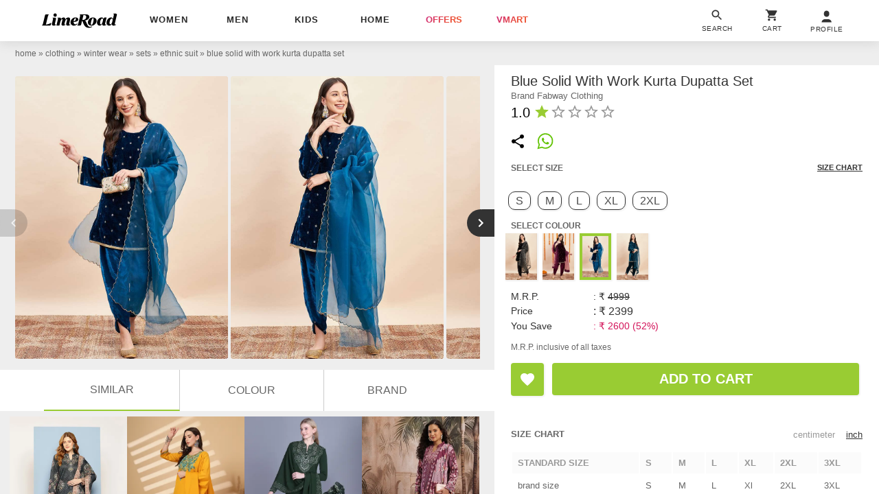

--- FILE ---
content_type: text/html; charset=utf-8
request_url: https://www.limeroad.com/blue-velvet-polka-p20455153?imgIdx=3&src_id=merge_feed_story__3
body_size: 53189
content:
<!DOCTYPE html>
<html lang="en" class="m0 p0 bgE pR ffSs oH hp100">
	<head prefix="og: http://ogp.me/ns# fb: http://ogp.me/ns/fb# limeroad: http://ogp.me/ns/limeroad#">
		  <link rel="preconnect" href="https://img0.junaroad.com">
  <link rel="preconnect" href="https://img0.junaroad.com">
  <link rel="preconnect" href="https://cloud-img3.junaroad.com">

		
				<script type="an-js" class="an-gtm-js">
			window.dataLayer = window.dataLayer || [];
			dataLayer.push({
				'siteType': 'd'
				,'userId': '9a813096-4fff-4171-91cc-b55762028e9d'
				,'userType': 'old',
				'clarityUserId': '9a813096-4fff-4171-91cc-b55762028e9d'
			});
			// Google Tag Manager
				(function(w,d,s,l,i){w[l]=w[l]||[];w[l].push({'gtm.start':
				new Date().getTime(),event:'gtm.js'});var f=d.getElementsByTagName(s)[0],
				j=d.createElement(s),dl=l!='dataLayer'?'&l='+l:'';j.async=true;j.src=
				'https://www.googletagmanager.com/gtm.js?id='+i+dl;f.parentNode.insertBefore(j,f);
				})(window,document,'script','dataLayer','GTM-54WVMN7');
			// End Google Tag Manager
			function gtag(){dataLayer.push(arguments)}
			gtag('js', $.anConstants.date());
			gtag('config', '988018314');
			gtag('get','G-GXXB4S5GJN', 'client_id', function(clientId) {
			// Set the client ID in a cookie named "google_client_id"
			document.cookie = 'google_client_id=' + clientId + '; max-age=7200; secure; samesite=none';
			});
		</script>
		<script type="text/javascript">
;window.NREUM||(NREUM={});NREUM.init={distributed_tracing:{enabled:true},privacy:{cookies_enabled:true},ajax:{deny_list:["bam.nr-data.net"]}};
window.NREUM||(NREUM={}),__nr_require=function(t,e,n){function r(n){if(!e[n]){var o=e[n]={exports:{}};t[n][0].call(o.exports,function(e){var o=t[n][1][e];return r(o||e)},o,o.exports)}return e[n].exports}if("function"==typeof __nr_require)return __nr_require;for(var o=0;o<n.length;o++)r(n[o]);return r}({1:[function(t,e,n){function r(t){try{s.console&&console.log(t)}catch(e){}}var o,i=t("ee"),a=t(32),s={};try{o=localStorage.getItem("__nr_flags").split(","),console&&"function"==typeof console.log&&(s.console=!0,o.indexOf("dev")!==-1&&(s.dev=!0),o.indexOf("nr_dev")!==-1&&(s.nrDev=!0))}catch(c){}s.nrDev&&i.on("internal-error",function(t){r(t.stack)}),s.dev&&i.on("fn-err",function(t,e,n){r(n.stack)}),s.dev&&(r("NR AGENT IN DEVELOPMENT MODE"),r("flags: "+a(s,function(t,e){return t}).join(", ")))},{}],2:[function(t,e,n){function r(t,e,n,r,s){try{l?l-=1:o(s||new UncaughtException(t,e,n),!0)}catch(f){try{i("ierr",[f,c.now(),!0])}catch(d){}}return"function"==typeof u&&u.apply(this,a(arguments))}function UncaughtException(t,e,n){this.message=t||"Uncaught error with no additional information",this.sourceURL=e,this.line=n}function o(t,e){var n=e?null:c.now();i("err",[t,n])}var i=t("handle"),a=t(33),s=t("ee"),c=t("loader"),f=t("gos"),u=window.onerror,d=!1,p="nr@seenError";if(!c.disabled){var l=0;c.features.err=!0,t(1),window.onerror=r;try{throw new Error}catch(h){"stack"in h&&(t(14),t(13),"addEventListener"in window&&t(7),c.xhrWrappable&&t(15),d=!0)}s.on("fn-start",function(t,e,n){d&&(l+=1)}),s.on("fn-err",function(t,e,n){d&&!n[p]&&(f(n,p,function(){return!0}),this.thrown=!0,o(n))}),s.on("fn-end",function(){d&&!this.thrown&&l>0&&(l-=1)}),s.on("internal-error",function(t){i("ierr",[t,c.now(),!0])})}},{}],3:[function(t,e,n){var r=t("loader");r.disabled||(r.features.ins=!0)},{}],4:[function(t,e,n){function r(){U++,L=g.hash,this[u]=y.now()}function o(){U--,g.hash!==L&&i(0,!0);var t=y.now();this[h]=~~this[h]+t-this[u],this[d]=t}function i(t,e){E.emit("newURL",[""+g,e])}function a(t,e){t.on(e,function(){this[e]=y.now()})}var s="-start",c="-end",f="-body",u="fn"+s,d="fn"+c,p="cb"+s,l="cb"+c,h="jsTime",m="fetch",v="addEventListener",w=window,g=w.location,y=t("loader");if(w[v]&&y.xhrWrappable&&!y.disabled){var x=t(11),b=t(12),E=t(9),R=t(7),O=t(14),T=t(8),S=t(15),P=t(10),M=t("ee"),C=M.get("tracer"),N=t(23);t(17),y.features.spa=!0;var L,U=0;M.on(u,r),b.on(p,r),P.on(p,r),M.on(d,o),b.on(l,o),P.on(l,o),M.buffer([u,d,"xhr-resolved"]),R.buffer([u]),O.buffer(["setTimeout"+c,"clearTimeout"+s,u]),S.buffer([u,"new-xhr","send-xhr"+s]),T.buffer([m+s,m+"-done",m+f+s,m+f+c]),E.buffer(["newURL"]),x.buffer([u]),b.buffer(["propagate",p,l,"executor-err","resolve"+s]),C.buffer([u,"no-"+u]),P.buffer(["new-jsonp","cb-start","jsonp-error","jsonp-end"]),a(T,m+s),a(T,m+"-done"),a(P,"new-jsonp"),a(P,"jsonp-end"),a(P,"cb-start"),E.on("pushState-end",i),E.on("replaceState-end",i),w[v]("hashchange",i,N(!0)),w[v]("load",i,N(!0)),w[v]("popstate",function(){i(0,U>1)},N(!0))}},{}],5:[function(t,e,n){function r(){var t=new PerformanceObserver(function(t,e){var n=t.getEntries();s(v,[n])});try{t.observe({entryTypes:["resource"]})}catch(e){}}function o(t){if(s(v,[window.performance.getEntriesByType(w)]),window.performance["c"+p])try{window.performance[h](m,o,!1)}catch(t){}else try{window.performance[h]("webkit"+m,o,!1)}catch(t){}}function i(t){}if(window.performance&&window.performance.timing&&window.performance.getEntriesByType){var a=t("ee"),s=t("handle"),c=t(14),f=t(13),u=t(6),d=t(23),p="learResourceTimings",l="addEventListener",h="removeEventListener",m="resourcetimingbufferfull",v="bstResource",w="resource",g="-start",y="-end",x="fn"+g,b="fn"+y,E="bstTimer",R="pushState",O=t("loader");if(!O.disabled){O.features.stn=!0,t(9),"addEventListener"in window&&t(7);var T=NREUM.o.EV;a.on(x,function(t,e){var n=t[0];n instanceof T&&(this.bstStart=O.now())}),a.on(b,function(t,e){var n=t[0];n instanceof T&&s("bst",[n,e,this.bstStart,O.now()])}),c.on(x,function(t,e,n){this.bstStart=O.now(),this.bstType=n}),c.on(b,function(t,e){s(E,[e,this.bstStart,O.now(),this.bstType])}),f.on(x,function(){this.bstStart=O.now()}),f.on(b,function(t,e){s(E,[e,this.bstStart,O.now(),"requestAnimationFrame"])}),a.on(R+g,function(t){this.time=O.now(),this.startPath=location.pathname+location.hash}),a.on(R+y,function(t){s("bstHist",[location.pathname+location.hash,this.startPath,this.time])}),u()?(s(v,[window.performance.getEntriesByType("resource")]),r()):l in window.performance&&(window.performance["c"+p]?window.performance[l](m,o,d(!1)):window.performance[l]("webkit"+m,o,d(!1))),document[l]("scroll",i,d(!1)),document[l]("keypress",i,d(!1)),document[l]("click",i,d(!1))}}},{}],6:[function(t,e,n){e.exports=function(){return"PerformanceObserver"in window&&"function"==typeof window.PerformanceObserver}},{}],7:[function(t,e,n){function r(t){for(var e=t;e&&!e.hasOwnProperty(u);)e=Object.getPrototypeOf(e);e&&o(e)}function o(t){s.inPlace(t,[u,d],"-",i)}function i(t,e){return t[1]}var a=t("ee").get("events"),s=t("wrap-function")(a,!0),c=t("gos"),f=XMLHttpRequest,u="addEventListener",d="removeEventListener";e.exports=a,"getPrototypeOf"in Object?(r(document),r(window),r(f.prototype)):f.prototype.hasOwnProperty(u)&&(o(window),o(f.prototype)),a.on(u+"-start",function(t,e){var n=t[1];if(null!==n&&("function"==typeof n||"object"==typeof n)){var r=c(n,"nr@wrapped",function(){function t(){if("function"==typeof n.handleEvent)return n.handleEvent.apply(n,arguments)}var e={object:t,"function":n}[typeof n];return e?s(e,"fn-",null,e.name||"anonymous"):n});this.wrapped=t[1]=r}}),a.on(d+"-start",function(t){t[1]=this.wrapped||t[1]})},{}],8:[function(t,e,n){function r(t,e,n){var r=t[e];"function"==typeof r&&(t[e]=function(){var t=i(arguments),e={};o.emit(n+"before-start",[t],e);var a;e[m]&&e[m].dt&&(a=e[m].dt);var s=r.apply(this,t);return o.emit(n+"start",[t,a],s),s.then(function(t){return o.emit(n+"end",[null,t],s),t},function(t){throw o.emit(n+"end",[t],s),t})})}var o=t("ee").get("fetch"),i=t(33),a=t(32);e.exports=o;var s=window,c="fetch-",f=c+"body-",u=["arrayBuffer","blob","json","text","formData"],d=s.Request,p=s.Response,l=s.fetch,h="prototype",m="nr@context";d&&p&&l&&(a(u,function(t,e){r(d[h],e,f),r(p[h],e,f)}),r(s,"fetch",c),o.on(c+"end",function(t,e){var n=this;if(e){var r=e.headers.get("content-length");null!==r&&(n.rxSize=r),o.emit(c+"done",[null,e],n)}else o.emit(c+"done",[t],n)}))},{}],9:[function(t,e,n){var r=t("ee").get("history"),o=t("wrap-function")(r);e.exports=r;var i=window.history&&window.history.constructor&&window.history.constructor.prototype,a=window.history;i&&i.pushState&&i.replaceState&&(a=i),o.inPlace(a,["pushState","replaceState"],"-")},{}],10:[function(t,e,n){function r(t){function e(){f.emit("jsonp-end",[],l),t.removeEventListener("load",e,c(!1)),t.removeEventListener("error",n,c(!1))}function n(){f.emit("jsonp-error",[],l),f.emit("jsonp-end",[],l),t.removeEventListener("load",e,c(!1)),t.removeEventListener("error",n,c(!1))}var r=t&&"string"==typeof t.nodeName&&"script"===t.nodeName.toLowerCase();if(r){var o="function"==typeof t.addEventListener;if(o){var a=i(t.src);if(a){var d=s(a),p="function"==typeof d.parent[d.key];if(p){var l={};u.inPlace(d.parent,[d.key],"cb-",l),t.addEventListener("load",e,c(!1)),t.addEventListener("error",n,c(!1)),f.emit("new-jsonp",[t.src],l)}}}}}function o(){return"addEventListener"in window}function i(t){var e=t.match(d);return e?e[1]:null}function a(t,e){var n=t.match(l),r=n[1],o=n[3];return o?a(o,e[r]):e[r]}function s(t){var e=t.match(p);return e&&e.length>=3?{key:e[2],parent:a(e[1],window)}:{key:t,parent:window}}var c=t(23),f=t("ee").get("jsonp"),u=t("wrap-function")(f);if(e.exports=f,o()){var d=/[?&](?:callback|cb)=([^&#]+)/,p=/(.*)\.([^.]+)/,l=/^(\w+)(\.|$)(.*)$/,h=["appendChild","insertBefore","replaceChild"];Node&&Node.prototype&&Node.prototype.appendChild?u.inPlace(Node.prototype,h,"dom-"):(u.inPlace(HTMLElement.prototype,h,"dom-"),u.inPlace(HTMLHeadElement.prototype,h,"dom-"),u.inPlace(HTMLBodyElement.prototype,h,"dom-")),f.on("dom-start",function(t){r(t[0])})}},{}],11:[function(t,e,n){var r=t("ee").get("mutation"),o=t("wrap-function")(r),i=NREUM.o.MO;e.exports=r,i&&(window.MutationObserver=function(t){return this instanceof i?new i(o(t,"fn-")):i.apply(this,arguments)},MutationObserver.prototype=i.prototype)},{}],12:[function(t,e,n){function r(t){var e=i.context(),n=s(t,"executor-",e,null,!1),r=new f(n);return i.context(r).getCtx=function(){return e},r}var o=t("wrap-function"),i=t("ee").get("promise"),a=t("ee").getOrSetContext,s=o(i),c=t(32),f=NREUM.o.PR;e.exports=i,f&&(window.Promise=r,["all","race"].forEach(function(t){var e=f[t];f[t]=function(n){function r(t){return function(){i.emit("propagate",[null,!o],a,!1,!1),o=o||!t}}var o=!1;c(n,function(e,n){Promise.resolve(n).then(r("all"===t),r(!1))});var a=e.apply(f,arguments),s=f.resolve(a);return s}}),["resolve","reject"].forEach(function(t){var e=f[t];f[t]=function(t){var n=e.apply(f,arguments);return t!==n&&i.emit("propagate",[t,!0],n,!1,!1),n}}),f.prototype["catch"]=function(t){return this.then(null,t)},f.prototype=Object.create(f.prototype,{constructor:{value:r}}),c(Object.getOwnPropertyNames(f),function(t,e){try{r[e]=f[e]}catch(n){}}),o.wrapInPlace(f.prototype,"then",function(t){return function(){var e=this,n=o.argsToArray.apply(this,arguments),r=a(e);r.promise=e,n[0]=s(n[0],"cb-",r,null,!1),n[1]=s(n[1],"cb-",r,null,!1);var c=t.apply(this,n);return r.nextPromise=c,i.emit("propagate",[e,!0],c,!1,!1),c}}),i.on("executor-start",function(t){t[0]=s(t[0],"resolve-",this,null,!1),t[1]=s(t[1],"resolve-",this,null,!1)}),i.on("executor-err",function(t,e,n){t[1](n)}),i.on("cb-end",function(t,e,n){i.emit("propagate",[n,!0],this.nextPromise,!1,!1)}),i.on("propagate",function(t,e,n){this.getCtx&&!e||(this.getCtx=function(){if(t instanceof Promise)var e=i.context(t);return e&&e.getCtx?e.getCtx():this})}),r.toString=function(){return""+f})},{}],13:[function(t,e,n){var r=t("ee").get("raf"),o=t("wrap-function")(r),i="equestAnimationFrame";e.exports=r,o.inPlace(window,["r"+i,"mozR"+i,"webkitR"+i,"msR"+i],"raf-"),r.on("raf-start",function(t){t[0]=o(t[0],"fn-")})},{}],14:[function(t,e,n){function r(t,e,n){t[0]=a(t[0],"fn-",null,n)}function o(t,e,n){this.method=n,this.timerDuration=isNaN(t[1])?0:+t[1],t[0]=a(t[0],"fn-",this,n)}var i=t("ee").get("timer"),a=t("wrap-function")(i),s="setTimeout",c="setInterval",f="clearTimeout",u="-start",d="-";e.exports=i,a.inPlace(window,[s,"setImmediate"],s+d),a.inPlace(window,[c],c+d),a.inPlace(window,[f,"clearImmediate"],f+d),i.on(c+u,r),i.on(s+u,o)},{}],15:[function(t,e,n){function r(t,e){d.inPlace(e,["onreadystatechange"],"fn-",s)}function o(){var t=this,e=u.context(t);t.readyState>3&&!e.resolved&&(e.resolved=!0,u.emit("xhr-resolved",[],t)),d.inPlace(t,y,"fn-",s)}function i(t){x.push(t),m&&(E?E.then(a):w?w(a):(R=-R,O.data=R))}function a(){for(var t=0;t<x.length;t++)r([],x[t]);x.length&&(x=[])}function s(t,e){return e}function c(t,e){for(var n in t)e[n]=t[n];return e}t(7);var f=t("ee"),u=f.get("xhr"),d=t("wrap-function")(u),p=t(23),l=NREUM.o,h=l.XHR,m=l.MO,v=l.PR,w=l.SI,g="readystatechange",y=["onload","onerror","onabort","onloadstart","onloadend","onprogress","ontimeout"],x=[];e.exports=u;var b=window.XMLHttpRequest=function(t){var e=new h(t);try{u.emit("new-xhr",[e],e),e.addEventListener(g,o,p(!1))}catch(n){try{u.emit("internal-error",[n])}catch(r){}}return e};if(c(h,b),b.prototype=h.prototype,d.inPlace(b.prototype,["open","send"],"-xhr-",s),u.on("send-xhr-start",function(t,e){r(t,e),i(e)}),u.on("open-xhr-start",r),m){var E=v&&v.resolve();if(!w&&!v){var R=1,O=document.createTextNode(R);new m(a).observe(O,{characterData:!0})}}else f.on("fn-end",function(t){t[0]&&t[0].type===g||a()})},{}],16:[function(t,e,n){function r(t){if(!s(t))return null;var e=window.NREUM;if(!e.loader_config)return null;var n=(e.loader_config.accountID||"").toString()||null,r=(e.loader_config.agentID||"").toString()||null,f=(e.loader_config.trustKey||"").toString()||null;if(!n||!r)return null;var h=l.generateSpanId(),m=l.generateTraceId(),v=Date.now(),w={spanId:h,traceId:m,timestamp:v};return(t.sameOrigin||c(t)&&p())&&(w.traceContextParentHeader=o(h,m),w.traceContextStateHeader=i(h,v,n,r,f)),(t.sameOrigin&&!u()||!t.sameOrigin&&c(t)&&d())&&(w.newrelicHeader=a(h,m,v,n,r,f)),w}function o(t,e){return"00-"+e+"-"+t+"-01"}function i(t,e,n,r,o){var i=0,a="",s=1,c="",f="";return o+"@nr="+i+"-"+s+"-"+n+"-"+r+"-"+t+"-"+a+"-"+c+"-"+f+"-"+e}function a(t,e,n,r,o,i){var a="btoa"in window&&"function"==typeof window.btoa;if(!a)return null;var s={v:[0,1],d:{ty:"Browser",ac:r,ap:o,id:t,tr:e,ti:n}};return i&&r!==i&&(s.d.tk=i),btoa(JSON.stringify(s))}function s(t){return f()&&c(t)}function c(t){var e=!1,n={};if("init"in NREUM&&"distributed_tracing"in NREUM.init&&(n=NREUM.init.distributed_tracing),t.sameOrigin)e=!0;else if(n.allowed_origins instanceof Array)for(var r=0;r<n.allowed_origins.length;r++){var o=h(n.allowed_origins[r]);if(t.hostname===o.hostname&&t.protocol===o.protocol&&t.port===o.port){e=!0;break}}return e}function f(){return"init"in NREUM&&"distributed_tracing"in NREUM.init&&!!NREUM.init.distributed_tracing.enabled}function u(){return"init"in NREUM&&"distributed_tracing"in NREUM.init&&!!NREUM.init.distributed_tracing.exclude_newrelic_header}function d(){return"init"in NREUM&&"distributed_tracing"in NREUM.init&&NREUM.init.distributed_tracing.cors_use_newrelic_header!==!1}function p(){return"init"in NREUM&&"distributed_tracing"in NREUM.init&&!!NREUM.init.distributed_tracing.cors_use_tracecontext_headers}var l=t(29),h=t(18);e.exports={generateTracePayload:r,shouldGenerateTrace:s}},{}],17:[function(t,e,n){function r(t){var e=this.params,n=this.metrics;if(!this.ended){this.ended=!0;for(var r=0;r<p;r++)t.removeEventListener(d[r],this.listener,!1);return e.protocol&&"data"===e.protocol?void g("Ajax/DataUrl/Excluded"):void(e.aborted||(n.duration=a.now()-this.startTime,this.loadCaptureCalled||4!==t.readyState?null==e.status&&(e.status=0):i(this,t),n.cbTime=this.cbTime,s("xhr",[e,n,this.startTime,this.endTime,"xhr"],this)))}}function o(t,e){var n=c(e),r=t.params;r.hostname=n.hostname,r.port=n.port,r.protocol=n.protocol,r.host=n.hostname+":"+n.port,r.pathname=n.pathname,t.parsedOrigin=n,t.sameOrigin=n.sameOrigin}function i(t,e){t.params.status=e.status;var n=v(e,t.lastSize);if(n&&(t.metrics.rxSize=n),t.sameOrigin){var r=e.getResponseHeader("X-NewRelic-App-Data");r&&(t.params.cat=r.split(", ").pop())}t.loadCaptureCalled=!0}var a=t("loader");if(a.xhrWrappable&&!a.disabled){var s=t("handle"),c=t(18),f=t(16).generateTracePayload,u=t("ee"),d=["load","error","abort","timeout"],p=d.length,l=t("id"),h=t(24),m=t(22),v=t(19),w=t(23),g=t(25).recordSupportability,y=NREUM.o.REQ,x=window.XMLHttpRequest;a.features.xhr=!0,t(15),t(8),u.on("new-xhr",function(t){var e=this;e.totalCbs=0,e.called=0,e.cbTime=0,e.end=r,e.ended=!1,e.xhrGuids={},e.lastSize=null,e.loadCaptureCalled=!1,e.params=this.params||{},e.metrics=this.metrics||{},t.addEventListener("load",function(n){i(e,t)},w(!1)),h&&(h>34||h<10)||t.addEventListener("progress",function(t){e.lastSize=t.loaded},w(!1))}),u.on("open-xhr-start",function(t){this.params={method:t[0]},o(this,t[1]),this.metrics={}}),u.on("open-xhr-end",function(t,e){"loader_config"in NREUM&&"xpid"in NREUM.loader_config&&this.sameOrigin&&e.setRequestHeader("X-NewRelic-ID",NREUM.loader_config.xpid);var n=f(this.parsedOrigin);if(n){var r=!1;n.newrelicHeader&&(e.setRequestHeader("newrelic",n.newrelicHeader),r=!0),n.traceContextParentHeader&&(e.setRequestHeader("traceparent",n.traceContextParentHeader),n.traceContextStateHeader&&e.setRequestHeader("tracestate",n.traceContextStateHeader),r=!0),r&&(this.dt=n)}}),u.on("send-xhr-start",function(t,e){var n=this.metrics,r=t[0],o=this;if(n&&r){var i=m(r);i&&(n.txSize=i)}this.startTime=a.now(),this.listener=function(t){try{"abort"!==t.type||o.loadCaptureCalled||(o.params.aborted=!0),("load"!==t.type||o.called===o.totalCbs&&(o.onloadCalled||"function"!=typeof e.onload))&&o.end(e)}catch(n){try{u.emit("internal-error",[n])}catch(r){}}};for(var s=0;s<p;s++)e.addEventListener(d[s],this.listener,w(!1))}),u.on("xhr-cb-time",function(t,e,n){this.cbTime+=t,e?this.onloadCalled=!0:this.called+=1,this.called!==this.totalCbs||!this.onloadCalled&&"function"==typeof n.onload||this.end(n)}),u.on("xhr-load-added",function(t,e){var n=""+l(t)+!!e;this.xhrGuids&&!this.xhrGuids[n]&&(this.xhrGuids[n]=!0,this.totalCbs+=1)}),u.on("xhr-load-removed",function(t,e){var n=""+l(t)+!!e;this.xhrGuids&&this.xhrGuids[n]&&(delete this.xhrGuids[n],this.totalCbs-=1)}),u.on("xhr-resolved",function(){this.endTime=a.now()}),u.on("addEventListener-end",function(t,e){e instanceof x&&"load"===t[0]&&u.emit("xhr-load-added",[t[1],t[2]],e)}),u.on("removeEventListener-end",function(t,e){e instanceof x&&"load"===t[0]&&u.emit("xhr-load-removed",[t[1],t[2]],e)}),u.on("fn-start",function(t,e,n){e instanceof x&&("onload"===n&&(this.onload=!0),("load"===(t[0]&&t[0].type)||this.onload)&&(this.xhrCbStart=a.now()))}),u.on("fn-end",function(t,e){this.xhrCbStart&&u.emit("xhr-cb-time",[a.now()-this.xhrCbStart,this.onload,e],e)}),u.on("fetch-before-start",function(t){function e(t,e){var n=!1;return e.newrelicHeader&&(t.set("newrelic",e.newrelicHeader),n=!0),e.traceContextParentHeader&&(t.set("traceparent",e.traceContextParentHeader),e.traceContextStateHeader&&t.set("tracestate",e.traceContextStateHeader),n=!0),n}var n,r=t[1]||{};"string"==typeof t[0]?n=t[0]:t[0]&&t[0].url?n=t[0].url:window.URL&&t[0]&&t[0]instanceof URL&&(n=t[0].href),n&&(this.parsedOrigin=c(n),this.sameOrigin=this.parsedOrigin.sameOrigin);var o=f(this.parsedOrigin);if(o&&(o.newrelicHeader||o.traceContextParentHeader))if("string"==typeof t[0]||window.URL&&t[0]&&t[0]instanceof URL){var i={};for(var a in r)i[a]=r[a];i.headers=new Headers(r.headers||{}),e(i.headers,o)&&(this.dt=o),t.length>1?t[1]=i:t.push(i)}else t[0]&&t[0].headers&&e(t[0].headers,o)&&(this.dt=o)}),u.on("fetch-start",function(t,e){this.params={},this.metrics={},this.startTime=a.now(),this.dt=e,t.length>=1&&(this.target=t[0]),t.length>=2&&(this.opts=t[1]);var n,r=this.opts||{},i=this.target;if("string"==typeof i?n=i:"object"==typeof i&&i instanceof y?n=i.url:window.URL&&"object"==typeof i&&i instanceof URL&&(n=i.href),o(this,n),"data"!==this.params.protocol){var s=(""+(i&&i instanceof y&&i.method||r.method||"GET")).toUpperCase();this.params.method=s,this.txSize=m(r.body)||0}}),u.on("fetch-done",function(t,e){if(this.endTime=a.now(),this.params||(this.params={}),"data"===this.params.protocol)return void g("Ajax/DataUrl/Excluded");this.params.status=e?e.status:0;var n;"string"==typeof this.rxSize&&this.rxSize.length>0&&(n=+this.rxSize);var r={txSize:this.txSize,rxSize:n,duration:a.now()-this.startTime};s("xhr",[this.params,r,this.startTime,this.endTime,"fetch"],this)})}},{}],18:[function(t,e,n){var r={};e.exports=function(t){if(t in r)return r[t];if(0===(t||"").indexOf("data:"))return{protocol:"data"};var e=document.createElement("a"),n=window.location,o={};e.href=t,o.port=e.port;var i=e.href.split("://");!o.port&&i[1]&&(o.port=i[1].split("/")[0].split("@").pop().split(":")[1]),o.port&&"0"!==o.port||(o.port="https"===i[0]?"443":"80"),o.hostname=e.hostname||n.hostname,o.pathname=e.pathname,o.protocol=i[0],"/"!==o.pathname.charAt(0)&&(o.pathname="/"+o.pathname);var a=!e.protocol||":"===e.protocol||e.protocol===n.protocol,s=e.hostname===document.domain&&e.port===n.port;return o.sameOrigin=a&&(!e.hostname||s),"/"===o.pathname&&(r[t]=o),o}},{}],19:[function(t,e,n){function r(t,e){var n=t.responseType;return"json"===n&&null!==e?e:"arraybuffer"===n||"blob"===n||"json"===n?o(t.response):"text"===n||""===n||void 0===n?o(t.responseText):void 0}var o=t(22);e.exports=r},{}],20:[function(t,e,n){function r(){}function o(t,e,n,r){return function(){return u.recordSupportability("API/"+e+"/called"),i(t+e,[f.now()].concat(s(arguments)),n?null:this,r),n?void 0:this}}var i=t("handle"),a=t(32),s=t(33),c=t("ee").get("tracer"),f=t("loader"),u=t(25),d=NREUM;"undefined"==typeof window.newrelic&&(newrelic=d);var p=["setPageViewName","setCustomAttribute","setErrorHandler","finished","addToTrace","inlineHit","addRelease"],l="api-",h=l+"ixn-";a(p,function(t,e){d[e]=o(l,e,!0,"api")}),d.addPageAction=o(l,"addPageAction",!0),d.setCurrentRouteName=o(l,"routeName",!0),e.exports=newrelic,d.interaction=function(){return(new r).get()};var m=r.prototype={createTracer:function(t,e){var n={},r=this,o="function"==typeof e;return i(h+"tracer",[f.now(),t,n],r),function(){if(c.emit((o?"":"no-")+"fn-start",[f.now(),r,o],n),o)try{return e.apply(this,arguments)}catch(t){throw c.emit("fn-err",[arguments,this,t],n),t}finally{c.emit("fn-end",[f.now()],n)}}}};a("actionText,setName,setAttribute,save,ignore,onEnd,getContext,end,get".split(","),function(t,e){m[e]=o(h,e)}),newrelic.noticeError=function(t,e){"string"==typeof t&&(t=new Error(t)),u.recordSupportability("API/noticeError/called"),i("err",[t,f.now(),!1,e])}},{}],21:[function(t,e,n){function r(t){if(NREUM.init){for(var e=NREUM.init,n=t.split("."),r=0;r<n.length-1;r++)if(e=e[n[r]],"object"!=typeof e)return;return e=e[n[n.length-1]]}}e.exports={getConfiguration:r}},{}],22:[function(t,e,n){e.exports=function(t){if("string"==typeof t&&t.length)return t.length;if("object"==typeof t){if("undefined"!=typeof ArrayBuffer&&t instanceof ArrayBuffer&&t.byteLength)return t.byteLength;if("undefined"!=typeof Blob&&t instanceof Blob&&t.size)return t.size;if(!("undefined"!=typeof FormData&&t instanceof FormData))try{return JSON.stringify(t).length}catch(e){return}}}},{}],23:[function(t,e,n){var r=!1;try{var o=Object.defineProperty({},"passive",{get:function(){r=!0}});window.addEventListener("testPassive",null,o),window.removeEventListener("testPassive",null,o)}catch(i){}e.exports=function(t){return r?{passive:!0,capture:!!t}:!!t}},{}],24:[function(t,e,n){var r=0,o=navigator.userAgent.match(/Firefox[\/\s](\d+\.\d+)/);o&&(r=+o[1]),e.exports=r},{}],25:[function(t,e,n){function r(t,e){var n=[a,t,{name:t},e];return i("storeMetric",n,null,"api"),n}function o(t,e){var n=[s,t,{name:t},e];return i("storeEventMetrics",n,null,"api"),n}var i=t("handle"),a="sm",s="cm";e.exports={constants:{SUPPORTABILITY_METRIC:a,CUSTOM_METRIC:s},recordSupportability:r,recordCustom:o}},{}],26:[function(t,e,n){function r(){return s.exists&&performance.now?Math.round(performance.now()):(i=Math.max((new Date).getTime(),i))-a}function o(){return i}var i=(new Date).getTime(),a=i,s=t(34);e.exports=r,e.exports.offset=a,e.exports.getLastTimestamp=o},{}],27:[function(t,e,n){function r(t){return!(!t||!t.protocol||"file:"===t.protocol)}e.exports=r},{}],28:[function(t,e,n){function r(t,e){var n=t.getEntries();n.forEach(function(t){"first-paint"===t.name?l("timing",["fp",Math.floor(t.startTime)]):"first-contentful-paint"===t.name&&l("timing",["fcp",Math.floor(t.startTime)])})}function o(t,e){var n=t.getEntries();if(n.length>0){var r=n[n.length-1];if(f&&f<r.startTime)return;var o=[r],i=a({});i&&o.push(i),l("lcp",o)}}function i(t){t.getEntries().forEach(function(t){t.hadRecentInput||l("cls",[t])})}function a(t){var e=navigator.connection||navigator.mozConnection||navigator.webkitConnection;if(e)return e.type&&(t["net-type"]=e.type),e.effectiveType&&(t["net-etype"]=e.effectiveType),e.rtt&&(t["net-rtt"]=e.rtt),e.downlink&&(t["net-dlink"]=e.downlink),t}function s(t){if(t instanceof w&&!y){var e=Math.round(t.timeStamp),n={type:t.type};a(n),e<=h.now()?n.fid=h.now()-e:e>h.offset&&e<=Date.now()?(e-=h.offset,n.fid=h.now()-e):e=h.now(),y=!0,l("timing",["fi",e,n])}}function c(t){"hidden"===t&&(f=h.now(),l("pageHide",[f]))}if(!("init"in NREUM&&"page_view_timing"in NREUM.init&&"enabled"in NREUM.init.page_view_timing&&NREUM.init.page_view_timing.enabled===!1)){var f,u,d,p,l=t("handle"),h=t("loader"),m=t(31),v=t(23),w=NREUM.o.EV;if("PerformanceObserver"in window&&"function"==typeof window.PerformanceObserver){u=new PerformanceObserver(r);try{u.observe({entryTypes:["paint"]})}catch(g){}d=new PerformanceObserver(o);try{d.observe({entryTypes:["largest-contentful-paint"]})}catch(g){}p=new PerformanceObserver(i);try{p.observe({type:"layout-shift",buffered:!0})}catch(g){}}if("addEventListener"in document){var y=!1,x=["click","keydown","mousedown","pointerdown","touchstart"];x.forEach(function(t){document.addEventListener(t,s,v(!1))})}m(c)}},{}],29:[function(t,e,n){function r(){function t(){return e?15&e[n++]:16*Math.random()|0}var e=null,n=0,r=window.crypto||window.msCrypto;r&&r.getRandomValues&&(e=r.getRandomValues(new Uint8Array(31)));for(var o,i="xxxxxxxx-xxxx-4xxx-yxxx-xxxxxxxxxxxx",a="",s=0;s<i.length;s++)o=i[s],"x"===o?a+=t().toString(16):"y"===o?(o=3&t()|8,a+=o.toString(16)):a+=o;return a}function o(){return a(16)}function i(){return a(32)}function a(t){function e(){return n?15&n[r++]:16*Math.random()|0}var n=null,r=0,o=window.crypto||window.msCrypto;o&&o.getRandomValues&&Uint8Array&&(n=o.getRandomValues(new Uint8Array(31)));for(var i=[],a=0;a<t;a++)i.push(e().toString(16));return i.join("")}e.exports={generateUuid:r,generateSpanId:o,generateTraceId:i}},{}],30:[function(t,e,n){function r(t,e){if(!o)return!1;if(t!==o)return!1;if(!e)return!0;if(!i)return!1;for(var n=i.split("."),r=e.split("."),a=0;a<r.length;a++)if(r[a]!==n[a])return!1;return!0}var o=null,i=null,a=/Version\/(\S+)\s+Safari/;if(navigator.userAgent){var s=navigator.userAgent,c=s.match(a);c&&s.indexOf("Chrome")===-1&&s.indexOf("Chromium")===-1&&(o="Safari",i=c[1])}e.exports={agent:o,version:i,match:r}},{}],31:[function(t,e,n){function r(t){function e(){t(s&&document[s]?document[s]:document[i]?"hidden":"visible")}"addEventListener"in document&&a&&document.addEventListener(a,e,o(!1))}var o=t(23);e.exports=r;var i,a,s;"undefined"!=typeof document.hidden?(i="hidden",a="visibilitychange",s="visibilityState"):"undefined"!=typeof document.msHidden?(i="msHidden",a="msvisibilitychange"):"undefined"!=typeof document.webkitHidden&&(i="webkitHidden",a="webkitvisibilitychange",s="webkitVisibilityState")},{}],32:[function(t,e,n){function r(t,e){var n=[],r="",i=0;for(r in t)o.call(t,r)&&(n[i]=e(r,t[r]),i+=1);return n}var o=Object.prototype.hasOwnProperty;e.exports=r},{}],33:[function(t,e,n){function r(t,e,n){e||(e=0),"undefined"==typeof n&&(n=t?t.length:0);for(var r=-1,o=n-e||0,i=Array(o<0?0:o);++r<o;)i[r]=t[e+r];return i}e.exports=r},{}],34:[function(t,e,n){e.exports={exists:"undefined"!=typeof window.performance&&window.performance.timing&&"undefined"!=typeof window.performance.timing.navigationStart}},{}],ee:[function(t,e,n){function r(){}function o(t){function e(t){return t&&t instanceof r?t:t?f(t,c,a):a()}function n(n,r,o,i,a){if(a!==!1&&(a=!0),!l.aborted||i){t&&a&&t(n,r,o);for(var s=e(o),c=m(n),f=c.length,u=0;u<f;u++)c[u].apply(s,r);var p=d[y[n]];return p&&p.push([x,n,r,s]),s}}function i(t,e){g[t]=m(t).concat(e)}function h(t,e){var n=g[t];if(n)for(var r=0;r<n.length;r++)n[r]===e&&n.splice(r,1)}function m(t){return g[t]||[]}function v(t){return p[t]=p[t]||o(n)}function w(t,e){l.aborted||u(t,function(t,n){e=e||"feature",y[n]=e,e in d||(d[e]=[])})}var g={},y={},x={on:i,addEventListener:i,removeEventListener:h,emit:n,get:v,listeners:m,context:e,buffer:w,abort:s,aborted:!1};return x}function i(t){return f(t,c,a)}function a(){return new r}function s(){(d.api||d.feature)&&(l.aborted=!0,d=l.backlog={})}var c="nr@context",f=t("gos"),u=t(32),d={},p={},l=e.exports=o();e.exports.getOrSetContext=i,l.backlog=d},{}],gos:[function(t,e,n){function r(t,e,n){if(o.call(t,e))return t[e];var r=n();if(Object.defineProperty&&Object.keys)try{return Object.defineProperty(t,e,{value:r,writable:!0,enumerable:!1}),r}catch(i){}return t[e]=r,r}var o=Object.prototype.hasOwnProperty;e.exports=r},{}],handle:[function(t,e,n){function r(t,e,n,r){o.buffer([t],r),o.emit(t,e,n)}var o=t("ee").get("handle");e.exports=r,r.ee=o},{}],id:[function(t,e,n){function r(t){var e=typeof t;return!t||"object"!==e&&"function"!==e?-1:t===window?0:a(t,i,function(){return o++})}var o=1,i="nr@id",a=t("gos");e.exports=r},{}],loader:[function(t,e,n){function r(){if(!S++){var t=T.info=NREUM.info,e=v.getElementsByTagName("script")[0];if(setTimeout(f.abort,3e4),!(t&&t.licenseKey&&t.applicationID&&e))return f.abort();c(R,function(e,n){t[e]||(t[e]=n)});var n=a();s("mark",["onload",n+T.offset],null,"api"),s("timing",["load",n]);var r=v.createElement("script");0===t.agent.indexOf("http://")||0===t.agent.indexOf("https://")?r.src=t.agent:r.src=h+"://"+t.agent,e.parentNode.insertBefore(r,e)}}function o(){"complete"===v.readyState&&i()}function i(){s("mark",["domContent",a()+T.offset],null,"api")}var a=t(26),s=t("handle"),c=t(32),f=t("ee"),u=t(30),d=t(27),p=t(21),l=t(23),h=p.getConfiguration("ssl")===!1?"http":"https",m=window,v=m.document,w="addEventListener",g="attachEvent",y=m.XMLHttpRequest,x=y&&y.prototype,b=!d(m.location);NREUM.o={ST:setTimeout,SI:m.setImmediate,CT:clearTimeout,XHR:y,REQ:m.Request,EV:m.Event,PR:m.Promise,MO:m.MutationObserver};var E=""+location,R={beacon:"bam.nr-data.net",errorBeacon:"bam.nr-data.net",agent:"js-agent.newrelic.com/nr-spa-1215.min.js"},O=y&&x&&x[w]&&!/CriOS/.test(navigator.userAgent),T=e.exports={offset:a.getLastTimestamp(),now:a,origin:E,features:{},xhrWrappable:O,userAgent:u,disabled:b};if(!b){t(20),t(28),v[w]?(v[w]("DOMContentLoaded",i,l(!1)),m[w]("load",r,l(!1))):(v[g]("onreadystatechange",o),m[g]("onload",r)),s("mark",["firstbyte",a.getLastTimestamp()],null,"api");var S=0}},{}],"wrap-function":[function(t,e,n){function r(t,e){function n(e,n,r,c,f){function nrWrapper(){var i,a,u,p;try{a=this,i=d(arguments),u="function"==typeof r?r(i,a):r||{}}catch(l){o([l,"",[i,a,c],u],t)}s(n+"start",[i,a,c],u,f);try{return p=e.apply(a,i)}catch(h){throw s(n+"err",[i,a,h],u,f),h}finally{s(n+"end",[i,a,p],u,f)}}return a(e)?e:(n||(n=""),nrWrapper[p]=e,i(e,nrWrapper,t),nrWrapper)}function r(t,e,r,o,i){r||(r="");var s,c,f,u="-"===r.charAt(0);for(f=0;f<e.length;f++)c=e[f],s=t[c],a(s)||(t[c]=n(s,u?c+r:r,o,c,i))}function s(n,r,i,a){if(!h||e){var s=h;h=!0;try{t.emit(n,r,i,e,a)}catch(c){o([c,n,r,i],t)}h=s}}return t||(t=u),n.inPlace=r,n.flag=p,n}function o(t,e){e||(e=u);try{e.emit("internal-error",t)}catch(n){}}function i(t,e,n){if(Object.defineProperty&&Object.keys)try{var r=Object.keys(t);return r.forEach(function(n){Object.defineProperty(e,n,{get:function(){return t[n]},set:function(e){return t[n]=e,e}})}),e}catch(i){o([i],n)}for(var a in t)l.call(t,a)&&(e[a]=t[a]);return e}function a(t){return!(t&&t instanceof Function&&t.apply&&!t[p])}function s(t,e){var n=e(t);return n[p]=t,i(t,n,u),n}function c(t,e,n){var r=t[e];t[e]=s(r,n)}function f(){for(var t=arguments.length,e=new Array(t),n=0;n<t;++n)e[n]=arguments[n];return e}var u=t("ee"),d=t(33),p="nr@original",l=Object.prototype.hasOwnProperty,h=!1;e.exports=r,e.exports.wrapFunction=s,e.exports.wrapInPlace=c,e.exports.argsToArray=f},{}]},{},["loader",2,17,5,3,4]);
;NREUM.loader_config={accountID:"202209",trustKey:"202209",agentID:"938993",licenseKey:"6ff551d187",applicationID:"938975"}
;NREUM.info={beacon:"cubeapm-web.limeroad.com",errorBeacon:"cubeapm-web.limeroad.com",licenseKey:"6ff551d187",applicationID:"Joulroad-Web",sa:1}
</script>
<script>
    !function(n,e){var t,o,i,c=[],f={passive:!0,capture:!0},r=new Date,a="pointerup",u="pointercancel";function p(n,c){t||(t=c,o=n,i=new Date,w(e),s())}function s(){o>=0&&o<i-r&&(c.forEach(function(n){n(o,t)}),c=[])}function l(t){if(t.cancelable){var o=(t.timeStamp>1e12?new Date:performance.now())-t.timeStamp;"pointerdown"==t.type?function(t,o){function i(){p(t,o),r()}function c(){r()}function r(){e(a,i,f),e(u,c,f)}n(a,i,f),n(u,c,f)}(o,t):p(o,t)}}function w(n){["click","mousedown","keydown","touchstart","pointerdown"].forEach(function(e){n(e,l,f)})}w(n),self.perfMetrics=self.perfMetrics||{},self.perfMetrics.onFirstInputDelay=function(n){c.push(n),s()}}(addEventListener,removeEventListener);
  if("language" in navigator && navigator.language.split("-")[0] == 'hi'){
    document.cookie = "locale=hi; path=/";
    document.cookie = "log_locale=by_device; path=/";
    window.location.href = window.location.href;
  }
  window.defferedTrackList = window.defferedTrackList || [];
  function trackAbandons(type, event) {
    // if(navigator && navigator.sendBeacon){
    //   var headers = {
    //     // type: 'application/json'
    //     type: 'text/plain;charset=UTF-8'
    //   };
    //   var blob = new Blob([JSON.stringify(data)], headers);
    //   navigator.sendBeacon(url, blob);
    // }
    window.defferedTrackList.push(
      [{"name":type, "dest": "dw"},{"type":"", "id":"", "extra":""},{"type":"", "id":"", "extra":""}]
    );
    // console.log(type);
  };
  document.addEventListener('visibilitychange', function(event){
    trackAbandons('webBackground', event);
  });
 
  document.addEventListener('pagehide', function(event){
    trackAbandons('webAbandon', event);
  });
  if(window.PerformanceObserver){
    try{
      var desiredMetric = ['paint' /*, 'mark', 'measure', 'longtask'/*, 'resource'*/];
      var observer = new PerformanceObserver(function(list) {
        for (var entry of list.getEntries()) {
          var metricName = entry.name;
          if(metricName && (metricName != 'self' && metricName != 'unknown')){
            var time = Math.round(entry.startTime + entry.duration);
            window.defferedTrackList.push(
              [{"name":"performanceMetrics", "dest": "dw"},{"type":metricName, "id":time, "extra":JSON.stringify(entry.attribution)},{"type":"", "id":"", "extra":""}]
            );
            // console.log('performanceMetrics', metricName, time);
          }
        }
      });
      try{
        observer.observe({entryTypes: desiredMetric});
      }catch(e){
        // console.log(e);
      }
      // performance.mark('registered-observer');
    }catch(e){}
  }
</script>		
<meta charset="utf-8">
		<link rel="alternate" href="https://www.limeroad.com/black-velvet-polka-p20455151?locale=hi" hreflang="hi-in"/>
	<link rel="alternate" href="https://www.limeroad.com" hreflang="x-default"/>
	<meta name="google" content="notranslate"/>

<meta id="vp" name="viewport" content="width=device-width, initial-scale=1.0, user-scalable=no" />
<title id="ttl">Buy online Blue Solid With Work Kurta Dupatta Set from Sets for Women by Fabway Clothing for ₹2399 at 52% off | 2026 Limeroad.com</title>
	<meta name='description' content="Buy Sets Blue Solid With Work Kurta Dupatta Set online for Women from Fabway Clothing for ₹2399 at 52% off  | Buy Blue Festive Wear Ethnic Suit made from Velvet in S, M, L, XL, 2XL sizes online | ✓7 Days Returns | at Limeroad.com | 2026" />

<meta name="theme-color" content="#ffffff">
		<link rel="preload" fetchpriority ="high" as="image" href="https://img0.junaroad.com/uiproducts/20455153/pri_175_p-1698424816.jpg">
		<link rel="preload" fetchpriority ="high" as="image" href="https://img0.junaroad.com/uiproducts/20455153/zoom_0-1698424816.jpg">
<meta name='keywords' content="Kurta dupatta set Ethnic Suit, Blue Ethnic Suit, Blue Solid With Work Kurta Dupatta Set, Blue Velvet Ethnic Suit, Fabway Clothing Ethnic Suit, Fabway Clothing Blue Ethnic Suit" />
<link rel='canonical' href="https://www.limeroad.com/black-velvet-polka-p20455151" />
  
  
<meta name="robots" content="noodp" />
<meta name="fragment" content="!" />
	<link rel="manifest" href="https://n-img1.junaroad.com/assets/web-manifest/manifest_noPRA.json" id="manifest-placeholder">
<meta class="theCo" name="theme-color" content="#ffffff">
<meta name="mobile-web-app-capable" content="yes">
<link rel="icon" sizes="192x192" href="https://n-img1.junaroad.com/assets/images/mobileNotif/img-1680163303252.jpg">
<link rel="search" href="/search.xml" type="application/opensearchdescription+xml" title="Limeroad"/>
	<link rel="amphtml" href="https://www.limeroad.com/black-velvet-polka-p20455151.amp">
	<meta name="amp-google-client-id-api" content="googleanalytics">
<meta name="google-site-verification" content="uaml1jdyP_demwP-mBzV43JBevdLZPjy99rYpfgnsZs" />
<meta name="google-site-verification" content="2FmaQ2XFWGJ9FTyayyYENpd2BJ3tNHKB4TU-gapTrQ0" />

	<script type="application/ld+json">
	  {
	    "@context": "http://schema.org/",
	    "@type": "Product",
            "productID": "20455153",
	    "name": "blue solid with work kurta dupatta  set",
	    "image": [
	      	"https://img3.junaroad.com/uiproducts/20455153/zoom_0-1698424816.jpg"
	      		,"https://img1.junaroad.com/uiproducts/20455153/zoom_1-1698424816.jpg"
	      		,"https://img0.junaroad.com/uiproducts/20455153/zoom_2-1698424816.jpg"
	      		,"https://img4.junaroad.com/uiproducts/20455153/zoom_3-1698424816.jpg"
	      		,"https://img1.junaroad.com/uiproducts/20455153/zoom_4-1698424816.jpg"
	      		,"https://img2.junaroad.com/uiproducts/20455153/zoom_5-1698424816.jpg"
	     ],
	    "description": "blue solid with work kurta dupatta  set, occasion : Festive Wear, color : blue, material : Velvet, brand name : POLKA, work : Embroidered,Gota Work, sleeve : Long, country of origin : India, type : Kurta Dupatta Set, neck type : Round, bottom color : blue, prints and pattern : Solid with Work",
		    "brand": {
		      "@type": "Thing",
		      "name": "Fabway Clothing"
		    },
      "aggregateRating": {
          "@type": "AggregateRating",
          "ratingValue": "1.0",
          "reviewCount": "4"
        },
	    "offers": {
	      "@type": "Offer",
	      "priceCurrency": "INR",
	      "price": "2399",
	      "itemCondition": "http://schema.org/NewCondition",
	      "availability": "http://schema.org/InStock",
	      "seller": {
	        "@type": "Organization",
	        "name": "FABWAY CLOTHING"
	      }
	    }
	  }
	</script>
<meta property="fb:app_id" content=107038696116311>

		
		  <link rel="stylesheet" href="https://cloud-img3.junaroad.com/assets/8scripts/components/button-ed23dda0cebe4708b1403c1e9b91f27d13f8350b22317f33e712176dd49b0573.css" media="print" onload="this.media=&#39;all&#39;" />
  <noscript>
    <link rel="stylesheet" href="https://cloud-img3.junaroad.com/assets/8scripts/components/button-ed23dda0cebe4708b1403c1e9b91f27d13f8350b22317f33e712176dd49b0573.css" media="screen" />
  </noscript>
  <link rel="stylesheet" href="https://cloud-img3.junaroad.com/assets/8scripts/components/selector_sheet-3b68b2228d3c481544db8139e590725dc2cad12a173550b5f36bc19c94e7da70.css" media="print" onload="this.media=&#39;all&#39;" />
  <noscript>
    <link rel="stylesheet" href="https://cloud-img3.junaroad.com/assets/8scripts/components/selector_sheet-3b68b2228d3c481544db8139e590725dc2cad12a173550b5f36bc19c94e7da70.css" media="screen" />
  </noscript>
  <link rel="stylesheet" href="https://cloud-img3.junaroad.com/assets/8scripts/components/btmsheet-3c69109bcab1083b99f9d6aa2073be322260a35ab2889b9ed7372f168c39ee70.css" media="print" onload="this.media=&#39;all&#39;" />
  <noscript>
    <link rel="stylesheet" href="https://cloud-img3.junaroad.com/assets/8scripts/components/btmsheet-3c69109bcab1083b99f9d6aa2073be322260a35ab2889b9ed7372f168c39ee70.css" media="screen" />
  </noscript>
<style id="critical_styles">
  :root {
    --LR-Green-LR-Green-50: rgba(249, 251, 233, 1);
    --LR-Green-LR-Green-100: rgba(249, 255, 234, 1);
    --LR-Green-LR-Green-200: rgba(236, 246, 208, 1);;
    --LR-Green-LR-Green-300: rgba(192, 225, 116, 1);
    --LR-Green-LR-Green-400: rgba(153, 204, 51, 1);
    --LR-Green-LR-Green-500: rgba(132, 183, 42, 1);
    --LR-Green-LR-Green-600: rgba(103, 146, 29, 1);
    --LR-Green-LR-Green-900: rgba(55, 76, 26, 1);
    --LR-Green-LR-Green-950: rgba(28, 41, 9, 1);

    --Cool-grey-Cool-grey-25: rgba(252, 252, 253, 1);
    --Cool-grey-Cool-grey-50: rgba(249, 250, 251, 1);
    --Cool-grey-Cool-grey-100: rgba(242, 244, 247, 1);
    --Cool-grey-Cool-grey-200: rgba(234, 236, 240, 1);
    --Cool-grey-Cool-grey-300: rgba(208, 213, 221, 1);
    --Cool-grey-Cool-grey-400: rgba(152, 162, 179, 1);
    --Cool-grey-Cool-grey-700: rgba(52, 64, 84, 1);
    --Cool-grey-Cool-grey-500: rgba(102, 112, 133, 1);
    --Cool-grey-Cool-grey-600: rgba(71, 84, 103, 1);
    --Cool-grey-Cool-grey-800: rgba(29, 41, 57, 1);
    --Cool-grey-Cool-grey-900: rgba(16, 24, 40, 1);
    --Cool-grey-Cool-grey-950: rgba(14, 18, 23, 1);

    --lr-orange-yellow-lr-orange-200: rgba(254, 223, 137, 1);

    --LR-red-LR-RED-600: rgba(217, 45, 32, 1);
    --LR-red-LR-RED-800: rgba(145, 32, 24, 1);

    --LR-blue-LR-blue-25: rgba(241, 247, 253, 1);
    --LR-blue-LR-blue-50: rgba(223, 237, 250, 1);
    --LR-blue-LR-blue-100:rgba(198, 223, 247, 1);
    --LR-blue-LR-blue-500: rgba(58, 117, 214, 1);
    --LR-blue-LR-blue-600: rgba(50, 101, 204, 1);
    --LR-blue-LR-blue-700: rgba(46, 79, 159, 1);
    --LR-blue-LR-blue-800: rgba(42, 69, 126, 1);
    
    --Radius-radius-m: 8px;
    --Radius-radius-s: 4px;
    --Radius-radius-round: 100px;

    --font-family: "Hanken Grotesk",Hanken Grotesk,"Roboto",Roboto;
  }


  /* Font Family */
  .pro-vip { 
    font-family: var(--font-family) !important; 
  }

  /* border radius */
  .radius-m {
    border-radius: var(--Radius-radius-m);
  }

  .radius-s {
    border-radius: var(--Radius-radius-s);
  }

  .radius-round {
    border-radius: var(--Radius-radius-round);
  }
  
    html {
      -webkit-font-smoothing: antialiased;
      -moz-osx-font-smoothing: grayscale;
      text-rendering: optimizelegibility;
      cursor: default;
      font-size: 100%
    }

    html,
    body {
      text-size-adjust: none;
      -webkit-text-size-adjust: none;
      -ms-text-size-adjust: none;
      -moz-text-size-adjust: none;
      margin: 0px;
      padding:0px;
    }

    .bgGradient {
      background: linear-gradient(122.74deg, #CE297E -4.62%, #ED5133 71.55%);
    }

    .br5050 {
      border-radius: 0 0 50px 50px;
    }

    .bxs044 {
      box-shadow: 0px 4px 4px rgba(0, 0, 0, 0.3);
    }

    .bx0410 {
      box-shadow: 0 4px 10px 0 rgba(0, 0, 0, 0.1);
    }

    .displayRedLoader .cir .path {
      stroke: #d3145a !important;
      stroke-width: 2 !important;
    }

      .ribbonCut {
      -webkit-clip-path: polygon(100% 0%, calc(100% - 8px) 50%, 100% 100%, 0 100%, 0% 50%, 0 0);
      clip-path: polygon(100% 0%, calc(100% - 8px) 50%, 100% 100%, 0 100%, 0% 50%, 0 0);
    }

    .fB4 {
      filter: blur(4px)
    }

    /* add the experiment check here for new feed NUP */
    @media screen and (max-width: 640px) {
      .storyCardImgNewNUP {
        height: calc(100vw/1.1060)
      }
    }

    .strC.strCNewNUP.fg2t.m0 {
      margin: 0px !important;
      width: 100%;
    }

    .athrNameLen {
      width: 150px;
    }

    @media screen and (max-width: 370px) {
      .athrNameLen {
        width: 120px;
      }
    }

    @media screen and (max-width: 340px) {
      .athrNameLen {
        width: 100px;
      }
    }

    .newNUPSimC.simC>.fg2t.prdcc {
      width: 100% !important;
      margin: 0 !important;
    }

    .tlF {
      table-layout: fixed
    }

    .opL {
      object-position: left;
    }

    .opC {
      object-position: center;
    }

    .opT {
      object-position: top;
    }

    .ofC {
      object-fit: cover
    }

    .ofContain {
      object-fit: contain
    }

    .vipRecc .anSelect,
    .adj .anSelect {
      border-bottom: 2px solid #9C3
    }

    .feedSel .anSelectFd .anSelectChild {
      border: 2px solid #9C3
    }

    .anSelectFd+div.fwBold {
      font-weight: bold;
    }

    .adj .selected {
      border-bottom: 1.5px solid #9C3;
      color: #000;
    }

    .catFeed .anSelectCat {
      fill: #555;
      font-weight: 600 !important;
    }

    .catFeed .anSelectCat svg {
      fill: #555;
    }

    .catFeed .anSelectCat svg[data-light] path {
      fill: #fff !important;
    }

    .catFeed .anSelectCat svg[data-dark] path {
      fill: #555 !important;
    }

    .selectHeader .selectHeaderChild {
      border-bottom: 1.5px solid #9C3 !important;
      color: #121212;
      font-weight: bold;
    }

    .ffSs {
      font-family: "Roboto", Roboto, "Helvetica", Helvetica, "Arial", Arial, sans-serif,"Hanken Grotesk",Hanken Grotesk
    }

    .loaderCat .cir .path {
      stroke-width: 1.5 !important;
    }

    .ffS {
      font-family: "Cambria", Cambria, "Georgia", Georgia, serif
    }

    .redgrad {
      background: linear-gradient(122.74deg, #CE297E -4.62%, #ED5133 71.55%);
      background-color: #CE297E;
      -webkit-background-clip: text;
      -webkit-text-fill-color: transparent;
      -moz-background-clip: text;
      -moz-text-fill-color: transparent;
      background-clip: text;
          }

    .wsN {
      white-space: nowrap
    }

    .br25 {
      border-radius: 25px;
    }

    .bgOpacFFF {
      background: linear-gradient(180deg, rgba(255, 255, 255, 0.82) 0%, #FFFFFF 20.51%, rgba(255, 255, 255, 0.95) 53.87%, #FFFFFF 100%);
    }

    .bg015 {
      background-color: rgba(0, 0, 0, 0.15);
    }

    .redgrad {
      background: linear-gradient(122.74deg, #CE297E -4.62%, #ED5133 71.55%);
      background-color: #CE297E;
      -webkit-background-clip: text;
      -webkit-text-fill-color: transparent;
      -moz-background-clip: text;
      -moz-text-fill-color: transparent;
      background-clip: text;
          }

    .pSticky {
      position: -webkit-sticky;
      position: sticky;
    }

    .hp100.mt60 {
      height: calc(100vh - 60px)
    }

    .trnsR,
    .trnsL,
    .trnsU,
    .trnsD {
      display: none
    }

    .fg2t {
      width: 312px
    }

    .zoom #imgH {
      height: 100%;
      margin: 0;
      width: 100%;
      padding: 12px 300px 12px 12px;
          }

    .zoom #imgH img,
    .zoom .zmimgH {
      height: 100%;
      width: auto;
    }

    .shimmer {
      opacity: 1 !important;
      background: #e2e8f0;
      background-image: linear-gradient(to right, #e2e8f0 0%, rgba(255, 255, 255, 0.8) 20%, #e2e8f0 40%, #e2e8f0 100%);
      background-repeat: no-repeat;
      background-size: 800px 104px;
      display: inline-block;
      position: relative;
      -webkit-animation-duration: 0.8s;
      -webkit-animation-fill-mode: forwards;
      -webkit-animation-iteration-count: infinite;
      -webkit-animation-name: placeholderShimmer;
      -webkit-animation-timing-function: linear;
    }

    .shimmer-none {
      background: none;
    }

    .shimmer-sm {
      background-size: 400px 80px;
    }

    .shimmer-lg {
      background-size: 800px 400px;
    }

    .shimmer-xl {
      background-size: 800px;
    }

    @keyframes placeholderShimmer {
      0% {
        background-position: -468px 0;
      }

      100% {
        background-position: 468px 0;
      }
    }

    .hide-scrollbar::-webkit-scrollbar {
      display: none
    }

    .mw660 {max-width:660px}
    .mw960{max-width:960px}
    .mw840{max-width:840px}
    .mw460{max-width:460px}
    .mxh240{max-height:240px}
    .peN{pointer-events:none}
    .mw100p{min-width:100%}
    .mh100p{min-height:100%}
    .mh50p{min-height:50%}
    .w560c{width:calc(100% - 560px)}

    img[src="//:0"] {
      opacity: 0 !important;
    }

    img {
      position: relative;
      vertical-align: top;
      border: 0;
      outline: 0
    }

    img.o0.an-ll {
      opacity: 1
    }

    .an-icon-love-rbrd {
      background-image: url("[data-uri]");
      background-position: center;
      background-repeat: no-repeat;
      background-size: contain;
    }
    .lr_footer {
       transition: transform 0.4s ease-in-out, 
       opacity 0.4s ease-in-out;
    } 
    .show-footer { 
      opacity: 1; 
      transform: translateY(0); 
    } 
    .hide-footer { 
      opacity: 0; 
      transform: translateY(100%); 
    }


    .hp100.mt48 {
      height: calc(100vh - 48px)
    }

    .hp100.mt72 {
      height: calc(100vh - 72px)
    }

    .hp100.mt84 {
      height: calc(100vh - 84px)
    }

    .hp100.mt108 {
      height: calc(100vh - 108px)
    }

    .bxs {
      box-shadow: rgba(0, 0, 0, .05) 1px 1px 2px 1px
    }

    .vipRecc:not(.oosRecc) .fg2t {
      width: 342px;
    }

    .vdoIframe {
      max-width: 960px;
      margin: auto
    }

    .ytShare {
      width: 20px;
      height: 20px;
      right: 30px;
      top: 14px
    }

    .ytShare:hover {
      background: url('//n-img1.junaroad.com/assets/images/mobileNotif/1543821197872.jpg') no-repeat center center;
      background-size: contain
    }

    .conW {
      max-width: 1280px;
      margin: auto
    }

    .hbxs:hover {
      box-shadow: rgba(0, 0, 0, .2) 1px 1px 2px 1px
    }

    .hcurP:hover {
      cursor: pointer
    }

    .hcP:hover {
      color: #D3145A
    }

    .hcL:hover {
      color: #99CC33
    }

    .hfL:hover {
      fill: #99CC33
    }

    .hbg:hover .hbgL {
      background: #9c3
    }

    .hc0:hover {
      color: #000000
    }

    .hc3:hover {
      color: #333333
    }

    .htdU:hover {
      text-decoration: underline
    }

    [data-menu="true"] .adj {
      left: 240px
    }

    [data-menu="true"] #views {
      margin-left: 240px
    }

    [data-menu="true"] #ldr {
      left: 240px
    }

    #menuBG {
      display: none
    }

    ::-webkit-scrollbar {
      height: 16px;
      overflow: visible;
      width: 16px
    }

    ::-webkit-scrollbar-button {
      height: 0;
      width: 0
    }

    ::-webkit-scrollbar-track {
      background-clip: padding-box;
      border: solid transparent;
      border-width: 0 0 0 4px
    }

    ::-webkit-scrollbar-track:horizontal {
      border-width: 4px 0 0
    }

    ::-webkit-scrollbar-track:hover {
      background-color: rgba(0, 0, 0, .05);
      box-shadow: inset 1px 0 0 rgba(0, 0, 0, .1)
    }

    ::-webkit-scrollbar-track:horizontal:hover {
      box-shadow: inset 0 1px 0 rgba(0, 0, 0, .1)
    }

    ::-webkit-scrollbar-track:active {
      background-color: rgba(0, 0, 0, .05);
      box-shadow: inset 1px 0 0 rgba(0, 0, 0, .14), inset -1px 0 0 rgba(0, 0, 0, .07)
    }

    ::-webkit-scrollbar-track:horizontal:active {
      box-shadow: inset 0 1px 0 rgba(0, 0, 0, .14), inset 0 -1px 0 rgba(0, 0, 0, .07)
    }

    ::-webkit-scrollbar-thumb {
      background-color: rgba(0, 0, 0, .2);
      background-clip: padding-box;
      border: solid transparent;
      border-width: 1px 1px 1px 6px;
      min-height: 28px;
      padding: 100px 0 0;
      box-shadow: inset 1px 1px 0 rgba(0, 0, 0, .1), inset 0 -1px 0 rgba(0, 0, 0, .07)
    }

    ::-webkit-scrollbar-thumb:horizontal {
      border-width: 6px 1px 1px;
      padding: 0 0 0 100px;
      box-shadow: inset 1px 1px 0 rgba(0, 0, 0, .1), inset -1px 0 0 rgba(0, 0, 0, .07)
    }

    ::-webkit-scrollbar-thumb:hover {
      background-color: rgba(0, 0, 0, .4);
      box-shadow: inset 1px 1px 1px rgba(0, 0, 0, .25)
    }

    ::-webkit-scrollbar-thumb:active {
      background-color: rgba(0, 0, 0, 0.5);
      box-shadow: inset 1px 1px 3px rgba(0, 0, 0, 0.35)
    }

    ::-webkit-scrollbar-corner {
      background: transparent
    }

    .hscr:after {
      pointer-events: none;
      content: "";
      position: fixed;
      width: 12px;
      z-index: 0;
      top: 0;
      bottom: 0;
      right: 0;
      opacity: 1;
      transition: opacity 0.2s ease
    }

    .hscr:hover:after {
      opacity: 0
    }

    .flat-form.hscr:after,
    .menua.hscr:after {
      background: #FBFBFB;
      left: 228px;
      top: 48px
    }

    .menua.hscr.mt148:after {
      top: 148px
    }

    .conn.hscr:after {
      background: #EEE
    }

    .conn {
      margin-left: 16px;
    }

    select.goog-te-combo {
      border: 0;
      background: #FBFBFB
    }

    .oyH {
      overflow-y: hidden
    }

    .an-srlx:after {
      content: "";
      position: absolute;
      height: 16px;
      left: 0;
      right: 0;
      bottom: 0;
      background: #eee
    }




  .pR{position:relative;}.pA{position:absolute;}.pF{position:fixed;}.pS{position:sticky;}.z1{z-index:1001;}.z2{z-index:1002;}.z3{z-index:1003;}.z4{z-index:1004;}.z5{z-index:1005;}.z6{z-index:1006;}.z7{z-index:1007;}.z8{z-index:1008;}.z9{z-index:1009;}.z10{z-index:1010;}.z11{z-index:1011;}.z12{z-index:1012;}.z14{z-index:1014;}.z15{z-index:1015;}.z16{z-index:1016;}.z17{z-index:1017;}.z18{z-index:1018;}.z19{z-index:1019;}.z20{z-index:1020;}.zI{z-index:99999999;}.t0{top:0px;}.t1{top:1px;}.t2{top:2px;}.t4{top:4px;}.t5{top:5px;}.t6{top:6px;}.t8{top:8px;}.t10{top:10px;}.t12{top:12px;}.t14{top:14px;}.t16{top:16px;}.t20{top:20px;}.t24{top:24px;}.t30{top:30px;}.t38{top:38px;}.t40{top:40px;}.t44{top:44px;}.t47{top:47px;}.t48{top:48px;}.t50{top:50px;}.t52{top:52px;}.t60{top:60px;}.t70{top:70px;}.t78{top:78px;}.t80{top:80px;}.t84{top:84px;}.t88{top:88px;}.t94{top:94px;}.t96{top:96px;}.t108{top:108px;}.t142{top:142px;}.-t1{top:-1px;}.-t2{top:-2px;}.-t4{top:-4px;}.-t5{top:-5px;}.-t6{top:-6px;}.-t8{top:-8px;}.-t10{top:-10px;}.-t12{top:-12px;}.-t14{top:-14px;}.-t16{top:-16px;}.-t20{top:-20px;}.-t24{top:-24px;}.-t30{top:-30px;}.-t38{top:-38px;}.-t40{top:-40px;}.-t47{top:-47px;}.-t48{top:-48px;}.-t50{top:-50px;}.-t52{top:-52px;}.-t60{top:-60px;}.-t70{top:-70px;}.-t78{top:-78px;}.-t80{top:-80px;}.-t84{top:-84px;}.-t88{top:-88px;}.-t94{top:-94px;}.-t96{top:-96px;}.-t108{top:-108px;}.-t142{top:-142px;}.t5n{top:-5px;}.t7n{top:-7px;}.t8n{top:-8px;}.t12n{top:-12px;}.t20n{top:-20px;}.t40n{top:-40px;}.t48n{top:-48px;}.t54n{top:-54px;}.t100n{top:-100px;}.t310n{top:-310px;}.tp33{top:33%;}.tp49{top:49%;}.tp50{top:50%;}.tp95{top:95%;}.tp100{top:100%;}.tp120{top:120%;}.tp137{top:137%;}.tp12n{top:-12%;}.l0{left:0px;}.l3{left:3px;}.l4{left:4px;}.l6{left:6px;}.l7{left:7px;}.l8{left:8px;}.l10{left:10px;}.l12{left:12px;}.l16{left:16px;}.l20{left:20px;}.l24{left:24px;}.l36{left:36px;}.l40{left:40px;}.l44{left:44px;}.l48{left:48px;}.l60{left:60px;}.l65{left:65px;}.l80{left:80px;}.l88{left:88px;}.l90{left:90px;}.l96{left:96px;}.l108{left:108px;}.l120{left:120px;}.l132{left:132px;}.l144{left:144px;}.l160{left:160px;}.l183{left:183px;}.l200{left:200px;}.l228{left:228px;}.l230{left:230px;}.l240{left:240px;}.l248{left:248px;}.l272{left:272px;}.lp5{left:5%;}.lp33{left:33%;}.lp40{left:40%;}.lp42{left:42%;}.lp49{left:49%;}.lp50{left:50%;}.lp87{left:87%;}.lp90{left:90%;}.lp100{left:100%;}.lp120{left:120%;}.r0{right:0px;}.r2{right:2px;}.r4{right:4px;}.r6{right:6px;}.r8{right:8px;}.r10{right:10px;}.r12{right:12px;}.r16{right:16px;}.r20{right:20px;}.r22{right:22px;}.r24{right:24px;}.r30{right:30px;}.r40{right:40px;}.r44{right:44px;}.r46{right:46px;}.r48{right:48px;}.r60{right:60px;}.r65{right:65px;}.r70{right:70px;}.r80{right:80px;}.r88{right:88px;}.r90{right:90px;}.r94{right:94px;}.r96{right:96px;}.r100{right:100px;}.r110{right:110px;}.r120{right:120px;}.r132{right:132px;}.r144{right:144px;}.r160{right:160px;}.r192{right:192px;}.r200{right:200px;}.r260{right:260px;}.r265{right:265px;}.r4n{right:-4px;}.r8n{right:-8px;}.r18n{right:-18px;}.r24n{right:-24px;}.b0{bottom:0px;}.b3{bottom:3px;}.b4{bottom:4px;}.b5{bottom:5px;}.b6{bottom:6px;}.b8{bottom:8px;}.b9{bottom:9px;}.b10{bottom:10px;}.b12{bottom:12px;}.b14{bottom:14px;}.b16{bottom:16px;}.b18{bottom:18px;}.b20{bottom:20px;}.b24{bottom:24px;}.b30{bottom:30px;}.b31{bottom:31px;}.b35{bottom:35px;}.b42{bottom:42px;}.b46{bottom:46px;}.b50{bottom:50px;}.b67{bottom:67px;}.b68{bottom:68px;}.b70{bottom:70px;}.b72{bottom:72px;}.b73{bottom:73px;}.b80{bottom:80px;}.b90{bottom:90px;}.b96{bottom:96px;}.b104{bottom:104px;}.b106{bottom:106px;}.b121{bottom:121px;}.b180{bottom:180px;}.b185{bottom:185px;}.-b0{bottom:-0px;}.-b3{bottom:-3px;}.-b5{bottom:-5px;}.-b9{bottom:-9px;}.-b12{bottom:-12px;}.-b14{bottom:-14px;}.-b16{bottom:-16px;}.-b20{bottom:-20px;}.-b24{bottom:-24px;}.-b30{bottom:-30px;}.-b46{bottom:-46px;}.-b70{bottom:-70px;}.-b73{bottom:-73px;}.-b90{bottom:-90px;}.-b96{bottom:-96px;}.-b104{bottom:-104px;}.-b106{bottom:-106px;}.-b185{bottom:-185px;}.b100n{bottom:-100px;}.bm0{bottom:0px;}.bm3{bottom:3px;}.bm5{bottom:5px;}.bm9{bottom:9px;}.bm12{bottom:12px;}.bm16{bottom:16px;}.bm19{bottom:19px;}.bm22{bottom:22px;}.bm30{bottom:30px;}.bm35{bottom:35px;}.bm40{bottom:40px;}.bm46{bottom:46px;}.bm50{bottom:50px;}.bm55{bottom:55px;}.bm65{bottom:65px;}.bm72{bottom:72px;}.bm73{bottom:73px;}.bm80{bottom:80px;}.bm84{bottom:84px;}.bm90{bottom:90px;}.bm96{bottom:96px;}.bm100{bottom:100px;}.bm106{bottom:106px;}.bm100n{bottom:-100px;}.bm112{bottom:112px;}.bm121{bottom:121px;}.bm136{bottom:136px;}.bm198{bottom:198px;}.bm260{bottom:260px;}.dB{display:block;}.dIb{display:inline-block;}.dT{display:table;}.dTc{display:table-cell;}.dTr{display:table-row;}.dfFs{display:block;}.dF{display:flex;}.diF{display:inline-flex;}.dG{display:grid;}.dN{display:none;}.dW{display:-webkit-box;}.dC{display:contents;}.vT{vertical-align:top;}.vM{vertical-align:middle;}.vB{vertical-align:bottom;}.vS{vertical-align:super;}.oH{overflow:hidden;}.oA{overflow:auto;}.oS{overflow:scroll;}.oxH{overflow-x:hidden;}.oxA{overflow-x:auto;}.oxS{overflow-x:scroll;}.oyH{overflow-y:hidden;}.oyA{overflow-y:auto;}.oyS{overflow-y:scroll;}.bs{box-sizing:border-box;}.w0{width:0px;}.w1{width:1px;}.w2{width:2px;}.w3{width:3px;}.w4{width:4px;}.w6{width:6px;}.w8{width:8px;}.w9{width:9px;}.w10{width:10px;}.w12{width:12px;}.w13{width:13px;}.w14{width:14px;}.w15{width:15px;}.w16{width:16px;}.w18{width:18px;}.w19{width:19px;}.w20{width:20px;}.w22{width:22px;}.w24{width:24px;}.w25{width:25px;}.w26{width:26px;}.w28{width:28px;}.w30{width:30px;}.w32{width:32px;}.w36{width:36px;}.w38{width:38px;}.w40{width:40px;}.w44{width:44px;}.w46{width:46px;}.w48{width:48px;}.w50{width:50px;}.w52{width:52px;}.w54{width:54px;}.w62{width:62px;}.w64{width:64px;}.w70{width:70px;}.w72{width:72px;}.w77{width:77px;}.w80{width:80px;}.w84{width:84px;}.w86{width:86px;}.w88{width:88px;}.w90{width:90px;}.w94{width:94px;}.w95{width:95px;}.w96{width:96px;}.w97{width:97px;}.w100{width:100px;}.w105{width:105px;}.w108{width:108px;}.w110{width:110px;}.w120{width:120px;}.w125{width:125px;}.w131{width:131px;}.w134{width:134px;}.w136{width:136px;}.w140{width:140px;}.w142{width:142px;}.w144{width:144px;}.w148{width:148px;}.w150{width:150px;}.w151{width:151px;}.w153{width:153px;}.w171{width:171px;}.w175{width:175px;}.w180{width:180px;}.w184{width:184px;}.w60{width:60px;}.w90{width:90px;}.w160{width:160px;}.w200{width:200px;}.w210{width:210px;}.w220{width:220px;}.w222{width:222px;}.w228{width:228px;}.w230{width:230px;}.w232{width:232px;}.w234{width:234px;}.w238{width:238px;}.w240{width:240px;}.w242{width:242px;}.w245{width:245px;}.w250{width:250px;}.w260{width:260px;}.w270{width:270px;}.w280{width:280px;}.w289{width:289px;}.w290{width:290px;}.w296{width:296px;}.w300{width:300px;}.w310{width:310px;}.w340{width:340px;}.w375{width:375px;}.w420{width:420px;}.w480{width:480px;}.w560{width:560px;}.w624{width:624px;}.w640{width:640px;}.wA{width:auto;}.wI{width:inherit;}.wFit{width:fit-content;}.wp10{width:10%;}.wp15{width:15%;}.wp20{width:20%;}.wp24{width:24%;}.wp25{width:25%;}.wp30{width:30%;}.wp32{width:32%;}.wp33{width:33%;}.wp34{width:34%;}.wp36{width:36%;}.wp40{width:40%;}.wp42{width:42%;}.wp46{width:46%;}.wp48{width:48%;}.wp50{width:50%;}.wp60{width:60%;}.wp66{width:66%;}.wp68{width:68%;}.wp70{width:70%;}.wp75{width:75%;}.wp80{width:80%;}.wp85{width:85%;}.wp90{width:90%;}.wp95{width:95%;}.wp96{width:96%;}.wp98{width:98%;}.wp100{width:100%;}.wp120{width:120%;}.mnw90{min-width:90px;}.mnw60{min-width:60px;}.mnw65{min-width:65px;}.mnw40{min-width:40px;}.mnw48{min-width:48px;}.mnw25{min-width:25px;}.mnw44{min-width:44px;}.mnw152{min-width:152px;}.mnw160{min-width:160px;}.mnw171{min-width:171px;}.mnw180{min-width:180px;}.mnw182{min-width:182px;}.mnw200{min-width:200px;}.mnw333{min-width:333px;}.mxw48{max-width:48px;}.mxw56{max-width:56px;}.mxw100{max-width:100px;}.mxw220{max-width:220px;}.mxw230{max-width:230px;}.mxw240{max-width:240px;}.mxw245{max-width:245px;}.mxw270{max-width:270px;}.mxw310{max-width:310px;}.mxw340{max-width:340px;}.mxw390{max-width:390px;}.mxw480{max-width:480px;}.mxw640{max-width:640px;}.mxw720{max-width:720px;}.mxw960{max-width:960px;}.mxwp90{max-width:90%;}.mxwp100{max-width:100%;}.wvw65{width:65vw;}.wvw75{width:75vw;}.wvw100{width:100vw;}.h0{height:0px;}.h1{height:1px;}.h2{height:2px;}.h3{height:3px;}.h6{height:6px;}.h8{height:8px;}.h10{height:10px;}.h11{height:11px;}.h12{height:12px;}.h14{height:14px;}.h15{height:15px;}.h16{height:16px;}.h17{height:17px;}.h18{height:18px;}.h20{height:20px;}.h22{height:22px;}.h24{height:24px;}.h25{height:25px;}.h26{height:26px;}.h28{height:28px;}.h30{height:30px;}.h32{height:32px;}.h34{height:34px;}.h35{height:35px;}.h36{height:36px;}.h40{height:40px;}.h43{height:43px;}.h44{height:44px;}.h46{height:46px;}.h48{height:48px;}.h50{height:50px;}.h51{height:51px;}.h52{height:52px;}.h53{height:53px;}.h54{height:54px;}.h56{height:56px;}.h57{height:57px;}.h60{height:60px;}.h62{height:62px;}.h63{height:63px;}.h64{height:64px;}.h65{height:65px;}.h66{height:66px;}.h68{height:68px;}.h68{height:68px;}.h72{height:72px;}.h74{height:74px;}.h76{height:76px;}.h80{height:80px;}.h86{height:86px;}.h95{height:95px;}.h100{height:100px;}.h106{height:106px;}.h108{height:108px;}.h110{height:110px;}.h112{height:112px;}.h120{height:120px;}.h124{height:124px;}.h132{height:132px;}.h136{height:136px;}.h140{height:140px;}.h145{height:145px;}.h150{height:150px;}.h156{height:156px;}.h160{height:160px;}.h166{height:166px;}.h178{height:178px;}.h180{height:180px;}.h184{height:184px;}.h188{height:188px;}.h192{height:192px;}.h195{height:195px;}.h200{height:200px;}.h210{height:210px;}.h217{height:217px;}.h222{height:222px;}.h224{height:224px;}.h227{height:227px;}.h232{height:232px;}.h240{height:240px;}.h244{height:244px;}.h254{height:254px;}.h260{height:260px;}.h265{height:265px;}.h280{height:280px;}.h295{height:295px;}.h305{height:305px;}.h310{height:310px;}.h320{height:320px;}.h370{height:370px;}.h316{height:316px;}.h321{height:321px;}.h324{height:324px;}.h325{height:325px;}.h330{height:330px;}.h332{height:332px;}.h334{height:334px;}.h341{height:341px;}.h346{height:346px;}.h348{height:348px;}.h356{height:356px;}.h360{height:360px;}.h364{height:364px;}.h371{height:371px;}.h382{height:382px;}.h395{height:395px;}.h400{height:400px;}.h412{height:412px;}.h428{height:428px;}.h430{height:430px;}.h436{height:436px;}.h453{height:453px;}.h456{height:456px;}.h464{height:464px;}.h466{height:466px;}.h476{height:476px;}.h482{height:482px;}.h496{height:496px;}.h542{height:542px;}.hA{height:auto;}.hI{height:inherit;}.hFit{height:fit-content;}.hp20{height:20%;}.hp30{height:30%;}.hp40{height:40%;}.hp45{height:45%;}.hp50{height:50%;}.hp55{height:55%;}.hp60{height:60%;}.hp65{height:65%;}.hp78{height:78%;}.hp80{height:80%;}.hp100{height:100%;}.hp120{height:120%;}.hvh50{height:50vh;}.hvh55{height:55vh;}.hvh57{height:57vh;}.hvh60{height:60vh;}.hvh70{height:70vh;}.hvh100{height:100vh;}.mnh1{min-height:1px;}.mnh322{min-height:322px;}.mnh327{min-height:327px;}.mnh230{min-height:230px;}.mnh40{min-height:40px;}.mnh60{min-height:60px;}.mnh82{min-height:82px;}.mnh100{min-height:100px;}.mnh104{min-height:104px;}.mnh106{min-height:106px;}.mnh108{min-height:108px;}.mnh112{min-height:112px;}.mnh336{min-height:336px;}.mnh423{min-height:423px;}.mnh482{min-height:482px;}.mxh0{max-height:0px;}.mxh120{max-height:120px;}.mxh130{max-height:130px;}.mxh140{max-height:140px;}.mxh150{max-height:150px;}.mxh220{max-height:220px;}.mxh280{max-height:280px;}.mxh321{max-height:321px;}.mxh374{max-height:374px;}.mxh400{max-height:400px;}.mxh500{max-height:500px;}.mxh550{max-height:550px;}.mxh630{max-height:630px;}.p0{padding:0px;}.p1{padding:1px;}.p2{padding:2px;}.p3{padding:3px;}.p4{padding:4px;}.p5{padding:5px;}.p6{padding:6px;}.p8{padding:8px;}.p10{padding:10px;}.p12{padding:12px;}.p14{padding:14px;}.p16{padding:16px;}.p20{padding:2px 0;}.p40{padding:4px 0;}.p012{padding:0 12px;}.p60{padding:6px 0;}.p80{padding:8px 0;}.p410{padding:4px 10px;}.p08{padding:0 8px;}.p036{padding:0 36px;}.p24{padding:2px 4px;}.p240{padding:24px 0;}.p04{padding:0 4px;}.p05{padding:0 5px;}.p160{padding:16px 0;}.p48{padding:4px 8px;}.p64{padding:6px 4px;}.p84{padding:8px 4px;}.p812{padding:8px 12px;}.p048{padding:0 48px;}.p1200{padding:120px 0;}.p126{padding:12px 6px;}.p024{padding:0 24px;}.p016{padding:0 16px;}.p36{padding:3px 6px;}.p010{padding:0 10px;}.p020{padding:0 20px;}.p030{padding:0 30px;}.p216{padding:2px 16px;}.p2012{padding:20px 12px;}.p2510{padding:25px 10px;}.p100{padding:10px 0;}.p46{padding:4px 6px;}.p210{padding:2px 10px;}.p58{padding:5px 8px;}.p510{padding:5px 10px;}.p1610{padding:16px 10px;}.p1016{padding:10px 16px;}.p28{padding:2px 8px;}.pt1{padding-top:1px;}.pt2{padding-top:2px;}.pt4{padding-top:4px;}.pt5{padding-top:5px;}.pt6{padding-top:6px;}.pt8{padding-top:8px;}.pt10{padding-top:10px;}.pt12{padding-top:12px;}.pt14{padding-top:14px;}.pt15{padding-top:15px;}.pt16{padding-top:16px;}.pt18{padding-top:18px;}.pt20{padding-top:20px;}.pt22{padding-top:22px;}.pt24{padding-top:24px;}.pt30{padding-top:30px;}.pt32{padding-top:32px;}.pt34{padding-top:34px;}.pt36{padding-top:36px;}.pt24{padding-top:24px;}.pt0{padding-top:0px;}.pt48{padding-top:48px;}.pt70{padding-top:70px;}.pt72{padding-top:72px;}.pt78{padding-top:78px;}.pt80{padding-top:80px;}.pt82{padding-top:82px;}.pt84{padding-top:84px;}.pt88{padding-top:88px;}.pt40{padding-top:40px;}.pt96{padding-top:96px;}.pt108{padding-top:108px;}.pt114{padding-top:114px;}.pt120{padding-top:120px;}.pt124{padding-top:124px;}.pt130{padding-top:130px;}.pt136{padding-top:136px;}.pt408{padding-top:408px;}.pl0{padding-left:0px;}.pl2{padding-left:2px;}.pl3{padding-left:3px;}.pl4{padding-left:4px;}.pl6{padding-left:6px;}.pl8{padding-left:8px;}.pl10{padding-left:10px;}.pl12{padding-left:12px;}.pl14{padding-left:14px;}.pl15{padding-left:15px;}.pl16{padding-left:16px;}.pl18{padding-left:18px;}.pl20{padding-left:20px;}.pl24{padding-left:24px;}.pl26{padding-left:26px;}.pl28{padding-left:28px;}.pl30{padding-left:30px;}.pl32{padding-left:32px;}.pl36{padding-left:36px;}.pl40{padding-left:40px;}.pl48{padding-left:48px;}.pl62{padding-left:62px;}.pl75{padding-left:75px;}.pr0{padding-right:0px;}.pr2{padding-right:2px;}.pr4{padding-right:4px;}.pr5{padding-right:5px;}.pr6{padding-right:6px;}.pr8{padding-right:8px;}.pr10{padding-right:10px;}.pr12{padding-right:12px;}.pr14{padding-right:14px;}.pr16{padding-right:16px;}.pr18{padding-right:18px;}.pr20{padding-right:20px;}.pr22{padding-right:22px;}.pr24{padding-right:24px;}.pr26{padding-right:26px;}.pr30{padding-right:30px;}.pr32{padding-right:32px;}.pr36{padding-right:36px;}.pr40{padding-right:40px;}.pr44{padding-right:44px;}.pr48{padding-right:48px;}.pb0{padding-bottom:0px;}.pb1{padding-bottom:1px;}.pb2{padding-bottom:2px;}.pb3{padding-bottom:3px;}.pb4{padding-bottom:4px;}.pb5{padding-bottom:5px;}.pb6{padding-bottom:6px;}.pb8{padding-bottom:8px;}.pb10{padding-bottom:10px;}.pb12{padding-bottom:12px;}.pb14{padding-bottom:14px;}.pb15{padding-bottom:15px;}.pb16{padding-bottom:16px;}.pb18{padding-bottom:18px;}.pb20{padding-bottom:20px;}.pb24{padding-bottom:24px;}.pb28{padding-bottom:28px;}.pb30{padding-bottom:30px;}.pb32{padding-bottom:32px;}.pb36{padding-bottom:36px;}.pb38{padding-bottom:38px;}.pb42{padding-bottom:42px;}.pb44{padding-bottom:44px;}.pb50{padding-bottom:50px;}.pb72{padding-bottom:72px;}.pb80{padding-bottom:80px;}.pb84{padding-bottom:84px;}.pb96{padding-bottom:96px;}.pb100{padding-bottom:100px;}.bd0{border:0;}.bd2E{border:2px solid #EEE;}.bdL{border:1px solid #9C3;}.bddL{border:1px solid #6FA40C;}.bd2L{border:2px solid #9C3;}.bd3{border:1px solid #333;}.bd9{border:1px solid #999;}.bdE{border:1px solid #EEE;}.bdF{border:1px solid #FFF;}.bdP{border:1px solid #D3145A;}.bdP2{border:2px solid #D3145A;}.bd2F{border:2px solid #FFF;}.bdD{border:1px solid #DDD;}.bd8E{border:8px solid #EEE;}.bd8L{border:8px solid #9C3;}.bd1G{border:1px solid #CC9A47;}.bd5A{border:1px solid #5A5A5A;}.bdA{border:1px solid #AAAAAA;}.bdF7{border:1px solid #F7F7F7;}.bdF9F3{border:1px solid #F9F3F3;}.bd2A{border:1px solid #2A2A2A;}.bdBD{border:1px solid #BDBDBD;}.bdD8{border:1px solid #D2BB8C;}.bdDE{border:1px solid #DEDEDE;}.bd2EA{border:2px solid #EAEAEA;}.bdD6{border:1px solid #D6D6D6;}.bd42F{border:1px solid #4285F4;}.bdB{border:1px solid #000;}.bd1D9{border:1px dashed #99CC33;}.bd1B7{border:1px solid #4787b380;}.bdE1{border:1px solid #E1E1E1;}.bd1EA{border:1px solid #EAEAEA;}.bd0D{border:1px solid #0000000D;}.bd29D{border:2px solid #9D9D9D;}.bd4A{border:1px solid #4A4A4A;}.bdD0D5{border:1px solid #D0D5DD;}.bdF247{border:1px solid #F2F4F7;}.bdrE{border-right:1px solid #EEE;}.bdr0{border-right:0;}.bdb0{border-bottom:0;}.bdb8{border-bottom:1px solid #888;}.bdb9{border-bottom:1px solid #999;}.bdbE{border-bottom:1px solid #EEE;}.bdbL{border-bottom:1px solid #99CC33;}.bdb2E{border-bottom:2px solid #EEE;}.bdb2L{border-bottom:2px solid #99CC33;}.bdb2P{border-bottom:2px solid #D3145A;}.bdb3{border-bottom:1px solid #333;}.bdbF{border-bottom:1px solid #FFF;}.bdb2Ld{border-bottom:2px solid #80ad21;}.bdbO{border-bottom:1px solid #f8f1e6;}.bdbF7{border-bottom:1px solid #F7F7F7;}.bdbF9F3{border-bottom:1px solid #F9F3F3;}.bdb2EA{border-bottom:2px solid #EAEAEA;}.bdbE4{border-bottom:4px solid #EAEAEA;}.bdbDC3{border-bottom:1px dashed #C3C3C3;}.bdb0D{border-bottom:1px solid #0000000D;}.bdbD0{border-bottom:1px dashed #D0D0D0;}.bdb8F{border-bottom:1px solid #8FC71D;}.bdbB4{border-bottom:1px solid #B4B4B4;}.bdbC4{border-bottom:1px solid #C4C4C4;}.bdb6{border-bottom:1px dashed #666666;}.bdt2{border-top:1px solid #222;}.bdt3{border-top:1px solid #333;}.bdtE{border-top:1px solid #EEE;}.bdtF{border-top:1px solid #FFF;}.bdtD{border-top:1px solid #DDD;}.bdtO{border-top:1px solid #f8f1e6;}.bdt2S{border-top:2px solid #f5cb99;}.bdt2E{border-top:2px solid #EEE;}.bdt2EA{border-top:2px solid #EAEAEA;}.bdtE4{border-top:4px solid #EAEAEA;}.bdt0D{border-top:1px solid #0000000D;}.bdlE{border-left:1px solid #EEE;}.bdl4L{border-left:4px solid #9C3;}.bdl3{border-left:1px solid #333;}.bdl0{border-left:none;}.bdl5L{border-left:0.5px solid #9C3;}.br2{border-radius:2px;}.br3{border-radius:3px;}.br4{border-radius:4px;}.br5{border-radius:5px;}.br6{border-radius:6px;}.br8{border-radius:8px;}.br10{border-radius:10px;}.br12{border-radius:12px;}.br16{border-radius:16px;}.br18{border-radius:18px;}.br20{border-radius:20px;}.br24{border-radius:24px;}.br50{border-radius:50px;}.br100{border-radius:100px;}.br0{border-radius:0px;}.br800{border-radius:800px;}.btrr0{border-top-right-radius:0px;}.btrr4{border-top-right-radius:4px;}.btrr5{border-top-right-radius:5px;}.btrr8{border-top-right-radius:8px;}.btrr10{border-top-right-radius:10px;}.btrr12{border-top-right-radius:12px;}.btrr18{border-top-right-radius:18px;}.btrr20{border-top-right-radius:20px;}.btrr50{border-top-right-radius:50px;}.btlr0{border-top-left-radius:0px;}.btlr4{border-top-left-radius:4px;}.btlr5{border-top-left-radius:5px;}.btlr8{border-top-left-radius:8px;}.btlr10{border-top-left-radius:10px;}.btlr12{border-top-left-radius:12px;}.btlr18{border-top-left-radius:18px;}.btlr20{border-top-left-radius:20px;}.btlr50{border-top-left-radius:50px;}.bblr0{border-bottom-left-radius:0px;}.bblr4{border-bottom-left-radius:4px;}.bblr5{border-bottom-left-radius:5px;}.bblr8{border-bottom-left-radius:8px;}.bblr10{border-bottom-left-radius:10px;}.bblr12{border-bottom-left-radius:12px;}.bblr18{border-bottom-left-radius:18px;}.bblr20{border-bottom-left-radius:20px;}.bblr50{border-bottom-left-radius:50px;}.bbrr0{border-bottom-right-radius:0px;}.bbrr4{border-bottom-right-radius:4px;}.bbrr5{border-bottom-right-radius:5px;}.bbrr8{border-bottom-right-radius:8px;}.bbrr10{border-bottom-right-radius:10px;}.bbrr12{border-bottom-right-radius:12px;}.bbrr18{border-bottom-right-radius:18px;}.bbrr20{border-bottom-right-radius:20px;}.bbrr50{border-bottom-right-radius:50px;}.brp50{border-radius:50%;}.m0{margin:0px;}.m2{margin:2px;}.m3{margin:3px;}.m4{margin:4px;}.m6{margin:6px;}.m8{margin:8px;}.m10{margin:10px;}.m12{margin:12px;}.m14{margin:14px;}.m15{margin:15px;}.m16{margin:16px;}.m18{margin:18px;}.m20{margin:20px;}.m24{margin:24px;}.mp1{margin:1%;}.mA{margin:auto;}.m12A{margin:12px auto;}.m0A{margin:0 auto;}.m40{margin:4px 0;}.m60{margin:6px 0;}.m02{margin:0 2px;}.m804{margin:80px 4px;}.m08{margin:0 8px;}.m04{margin:0 4px;}.m014{margin:0 14px;}.m80{margin:8px 0;}.m160{margin:16px 0;}.m128{margin:12px 10px;}.m188{margin:18px 8px;}.m200{margin:20px 0;}.m48{margin:4px 8px;}.m2010{margin:20px 10px;}.m06{margin:0 6px;}.m161P{margin:16px 1%;}.m03{margin:0 3px;}.mA0{margin:auto 0;}.m010{margin:0 10px;}.mt40n{margin-top:-40px;}.mt1n{margin-top:-1px;}.mt4n{margin-top:-4px;}.mt6n{margin-top:-6px;}.mt8n{margin-top:-8px;}.mt12n{margin-top:-12px;}.mt20n{margin-top:-20px;}.mt60n{margin-top:-60px;}.mt80n{margin-top:-80px;}.mt0{margin-top:0px;}.mt1{margin-top:1px;}.mt2{margin-top:2px;}.mt3{margin-top:3px;}.mt4{margin-top:4px;}.mt5{margin-top:5px;}.mt6{margin-top:6px;}.mt7{margin-top:7px;}.mt8{margin-top:8px;}.mt9{margin-top:9px;}.mt10{margin-top:10px;}.mt12{margin-top:12px;}.mt14{margin-top:14px;}.mt15{margin-top:15px;}.mt16{margin-top:16px;}.mt18{margin-top:18px;}.mt20{margin-top:20px;}.mt24{margin-top:24px;}.mt28{margin-top:28px;}.mt30{margin-top:30px;}.mt32{margin-top:32px;}.mt34{margin-top:34px;}.mt36{margin-top:36px;}.mt38{margin-top:38px;}.mt40{margin-top:40px;}.mt48{margin-top:48px;}.mt50{margin-top:50px;}.mt60{margin-top:60px;}.mt70{margin-top:70px;}.mt72{margin-top:72px;}.mt80{margin-top:80px;}.mt84{margin-top:84px;}.mt96{margin-top:96px;}.mt104{margin-top:104px;}.mt120{margin-top:120px;}.mt148{margin-top:148px;}.mt186{margin-top:186px;}.mt200{margin-top:200px;}.-mtp50{margin:50%;}.mb0{margin-bottom:0px;}.mb2{margin-bottom:2px;}.mb4{margin-bottom:4px;}.mb5{margin-bottom:5px;}.mb6{margin-bottom:6px;}.mb7{margin-bottom:7px;}.mb8{margin-bottom:8px;}.mb9{margin-bottom:9px;}.mb24{margin-bottom:24px;}.mb10{margin-bottom:10px;}.mb12{margin-bottom:12px;}.mb14{margin-bottom:14px;}.mb15{margin-bottom:15px;}.mb16{margin-bottom:16px;}.mb18{margin-bottom:18px;}.mb20{margin-bottom:20px;}.mb24{margin-bottom:24px;}.mb28{margin-bottom:28px;}.mb32{margin-bottom:32px;}.mb36{margin-bottom:36px;}.mb40{margin-bottom:40px;}.mb50{margin-bottom:50px;}.mb72{margin-bottom:72px;}.mb80{margin-bottom:80px;}.mb96{margin-bottom:96px;}.mb120{margin-bottom:120px;}.mbn4{margin-bottom:-4px;}.mbn8{margin-bottom:-8px;}.ml1{margin-left:1px;}.ml2{margin-left:2px;}.ml3{margin-left:3px;}.ml4{margin-left:4px;}.ml5{margin-left:5px;}.ml6{margin-left:6px;}.ml8{margin-left:8px;}.ml10{margin-left:10px;}.ml12{margin-left:12px;}.ml14{margin-left:14px;}.ml16{margin-left:16px;}.ml18{margin-left:18px;}.ml20{margin-left:20px;}.ml24{margin-left:24px;}.ml25{margin-left:25px;}.ml28{margin-left:28px;}.ml75{margin-left:75px;}.ml80{margin-left:80px;}.mln50p{margin-left:-50%;}.-mlp45{margin:-45%;}.-mlp50{margin:-50%;}.mr0{margin-right:0px;}.mr1{margin-right:1px;}.mr2{margin-right:2px;}.mr4{margin-right:4px;}.mr6{margin-right:6px;}.mr8{margin-right:8px;}.mr10{margin-right:10px;}.mr12{margin-right:12px;}.mr20{margin-right:20px;}.mr28{margin-right:28px;}.mr30{margin-right:30px;}.mr36{margin-right:36px;}.mrn50p{margin-right:-50%;}.o0{opacity:0;}.o1{opacity:0.1;}.o2{opacity:0.2;}.o3{opacity:0.3;}.o4{opacity:0.4;}.o5{opacity:0.5;}.o6{opacity:0.6;}.o7{opacity:0.7;}.o8{opacity:0.8;}.o9{opacity:0.9;}.o10{opacity:1;}.aN{appearance:none;}.bgE{background:#EEE;}.bg0{background:#000;}.bg1{background:#111;}.bg2{background:#222;}.bg3{background:#333;}.bg5{background:#555;}.bg6{background:#666;}.bg7{background:#777;}.bg8{background:#888;}.bgF{background:#FFF;}.bgL{background:#9C3;}.bgP{background:#D3145A;}.bgBP{background:#FCEDF2;}.bgFB{background:#FBFBFB;}.bgD{background:#DDD;}.bgB{background:#BBB;}.bgY{background:#E1F3EB;}.bgN{background:#FFFFE0;}.bgFA{background:#FAFAFA;}.bgF5{background:#F5F5F5;}.bgF8{background:#F8F8F8;}.bgG{background:#CC9A47;}.bg00{background:transparent;}.bgBl{background:#E8F3FE;}.bgBd{background:#62ACF7;}.bgGg{background:#f5BE1D;}.bgS{background:#f9EDE1;}.bgWa{background:#20B93A;}.bgTc{background:#0087ff;}.bgPl{background:#FDEEEE;}.bgF95{background:#fffffff2;}.bgB0{background:#B0B0B0;}.bgLR{background:#EE32320D;}.bg2A{background:#2A2A2A;}.bgD9{background:#D9D9D9;}.bgBB{background:#d0e9ff;}.bgF0{background:#f0f8ff;}.bgSb{background:#E7F4FD;}.bgfe5{background:#FAEED1;}.bg3C{background:#3C3C3C;}.bgFF4{background:#FFFFFF4F;}.bgEA{background:#EAEAEA;}.bgF7F{background:#F7F9FC;}.bg42F{background:#4285F4;}.bgEA{background:#EAEAEA;}.bgF4A{background:#FFFFFF4A;}.bgEBF{background:#EBF0FF;}.bgE8{background:#e8f5ff;}.bg9C3{background:#99CC331A;}.bgFF9{background:#FFDEC966;}.bgA{background:#AAA;}.bgEF9{background:#EFF9E8;}.bgDC{background:#DCEEC0B2;}.bg9D{background:#9D9D9D;}.bg06{background:#00000066;}.bgED{background:#EDEDED80;}.bgFB8{background:#FBE8EF;}.bgC4{background:#C4C4C4;}.bgB4{background:#B4B4B4;}.cA{color:#AAA;}.cA5{color:#A5A5A5;}.cC{color:#CCC;}.cL{color:#9C3;}.cP{color:#D3145A;}.cO{color:#dd5c40;}.c0{color:#000;}.cF{color:#FFF;}.c9{color:#999;}.c9A{color:#A9A9A9;}.c8{color:#888;}.c7{color:#777;}.c6{color:#666;}.c4{color:#4B4B4B;}.c3{color:#333;}.c5{color:#555;}.cB{color:#BBB;}.cD{color:#DDD;}.cdL{color:#6FA40C;}.cFA{color:#FAFAFA;}.cF5{color:#F5F5F5;}.cG{color:#CC9A47;}.cY{color:#ffb818;}.cWa{color:#20B93A;}.cPl{color:#EB6060;}.c44{color:#444;}.cAA{color:#AAA2A2;}.c0D{color:#0D0D0D;}.c08{color:#080808;}.c52{color:#525252;}.c2A{color:#2A2A2A;}.c3A{color:#3A3A3A;}.c4A{color:#4A4A4A;}.clG{color:#9A9DA3;}.c83{color:#838383;}.cR{color:#EE3232;}.c2A50{color:#2A2A2A80;}.cD9{color:#D9D9D9;}.c3F{color:#3F3F3F;}.cA0{color:#A0A0A0;}.c96{color:#969696;}.c85{color:#858585;}.c7D{color:#7D7D7D;}.cW{color:#FFF;}.c3C{color:#3C3C3C;}.c8C{color:#86785C;}.c9D{color:#9D9D9D;}.c0D{color:0D0E0D;}.c9AE{color:#AAA9AE;}.c42F{color:#4285F4;}.c7C{color:#7C7C7C;}.c1CA{color:#1C3AA2;}.c5DA{color:#5DAEF2;}.c0D8{color:#0D80EA;}.c67A{color:#678A20;}.c80{color:#808080;}.c2CB{color:#2C4B04;}.cG{color:#3FA888;}.cD2A{color:#D2145A;}.c2C{color:#2C2C2C;}.cC4{color:#C4C4C4;}.cB4{color:#B4B4B4;}.c9F{color:#9F9F9F;}.cF{fill:#FFF;}.cC{fill:#CCC;}.c0{fill:#000;}.c1{fill:#111;}.c2{fill:#222;}.c3{fill:#333;}.c5{fill:#555;}.c6{fill:#666;}.c7{fill:#777;}.c8{fill:#888;}.c9{fill:#999;}.cL{fill:#9C3;}.cP{fill:#D3145A;}.cO{fill:#dd5c40;}.cG{fill:#CC9A47;}.cWa{fill:#20B93A;}.c2A{fill:#2A2A2A;}.c2A50{fill:#2A2A2A80;}.cD9{fill:#D9D9D9;}.cA{fill:#AAAAAA;}.c7D{fill:#7D7D7D;}.c4e{fill:#4e9111;}.ls1p8{letter-spacing:0.18px;}.ls2p4{letter-spacing:0.24px;}.ls2p8{letter-spacing:0.28px;}.ls3p2{letter-spacing:0.32px;}.ffS{letter-spacing:0.4px;}.ls0p1{letter-spacing:0.1px;}.ls1{letter-spacing:1px;}.ls1p5{letter-spacing:1.5px;}.ls5{letter-spacing:0.5px;}.ls6{letter-spacing:0.6px;}.ls2{letter-spacing:2px;}.fsp0{font-size:0px;}.fsp6{font-size:6px;}.fsp8{font-size:8px;}.fsp9{font-size:9px;}.fsp10{font-size:10px;}.fsp11{font-size:11px;}.fsp12{font-size:12px;}.fsp13{font-size:13px;}.fsp14{font-size:14px;}.fsp15{font-size:15px;}.fsp16{font-size:16px;}.fsp18{font-size:18px;}.fsp20{font-size:20px;}.fsp22{font-size:22px;}.fsp24{font-size:24px;}.fsp28{font-size:28px;}.fsp32{font-size:32px;}.fsp34{font-size:34px;}.fsp40{font-size:40px;}.fsp45{font-size:45px;}.fs0{font-size:0rem;}.fs6{font-size:0.375rem;}.fs8{font-size:0.5rem;}.fs9{font-size:0.563rem;}.fs10{font-size:0.625rem;}.fs11{font-size:0.688rem;}.fs12{font-size:0.75rem;}.fs13{font-size:0.813rem;}.fs14{font-size:0.875rem;}.fs15{font-size:0.938rem;}.fs16{font-size:1rem;}.fs18{font-size:1.125rem;}.fs20{font-size:1.25rem;}.fs24{font-size:1.5rem;}.fs28{font-size:1.75rem;}.fs32{font-size:2rem;}.fs34{font-size:2.125rem;}.fs40{font-size:2.5rem;}.fs45{font-size:2.813rem;}.fwL{font-weight:lighter;}.ftwN{font-weight:normal;}.fwB{font-weight:bold;}.fw100{font-weight:100;}.fw300{font-weight:300;}.fw400{font-weight:400;}.fw500{font-weight:500;}.fw600{font-weight:600;}.fw700{font-weight:700;}.fsI{font-style:italic;}.fsN{font-style:normal;}.lh0{line-height:0px;}.lh6{line-height:6px;}.lh8{line-height:8px;}.lh10{line-height:10px;}.lh11{line-height:11px;}.lh12{line-height:12px;}.lh13{line-height:13px;}.lh14{line-height:14px;}.lh15{line-height:15px;}.lh16{line-height:16px;}.lh17{line-height:17px;}.lh18{line-height:18px;}.lh19{line-height:19px;}.lh20{line-height:20px;}.lh22{line-height:22px;}.lh24{line-height:24px;}.lh28{line-height:28px;}.lh32{line-height:32px;}.lh34{line-height:34px;}.lh36{line-height:36px;}.lh40{line-height:40px;}.lh45{line-height:45px;}.lh48{line-height:48px;}.lhp110{line-height:110%;}.lhp120{line-height:120%;}.lhp130{line-height:130%;}.lhp140{line-height:140%;}.lhp150{line-height:150%;}.taL{text-align:left;}.taC{text-align:center;}.taR{text-align:right;}.taJ{text-align:justify;}.tdN{text-decoration:none;}.tdS{text-decoration:line-through;}.tdU{text-decoration:underline;}.toE{text-overflow:ellipsis;}.wsN{white-space:nowrap;}.wsR{white-space:normal;}.wsBs{white-space:break-spaces;}.jC{justify-content:center;}.jB{justify-content:space-between;}.jA{justify-content:space-around;}.jE{justify-content:end;}.jFe{justify-content:flex-end;}.jFs{justify-content:flex-start;}.jR{justify-content:right;}.aiC{align-items:center;}.aiB{align-items:baseline;}.aiS{align-items:start;}.aiFe{align-items:flex-end;}.aiE{align-items:end;}.ttU{text-transform:uppercase;}.ttC{text-transform:capitalize;}.ttL{text-transform:lowercase;}.ttN{text-transform:none;}.touch-none{touch-action:none;}.flex-col{flex-direction:column;}.flex-row{flex-direction:row;}.flex-row-rev{flex-direction:row-reverse;}.flex-1{flex:1;}.flex-w{flex-wrap:wrap;}.flex-s-0{flex-shrink:0;}.gap-1{gap:1px;}.gap-2{gap:2px;}.gap-4{gap:4px;}.gap-5{gap:5px;}.gap-6{gap:6px;}.gap-8{gap:8px;}.gap-10{gap:10px;}.gap-12{gap:12px;}.gap-14{gap:14px;}.gap-16{gap:16px;}.gap-18{gap:18px;}.gap-20{gap:20px;}.gap-24{gap:24px;}.gap-30{gap:30px;}.gap-32{gap:32px;}.gap-45{gap:45px;}.gap-p50{gap:p50px;}.-trnsX-50p{transform:translateX(-50%);}.-trnsY-50p{transform:translateY(-50%);}.trnsX-50p{transform:translateX(50%);}.trnsY-50p{transform:translateY(50%);}.rot-2{rotate:2deg;}.rot-4{rotate:4deg;}.rot-6{rotate:6deg;}.rot-8{rotate:8deg;}.rot-10{rotate:10deg;}.rot-12{rotate:12deg;}.rot-16{rotate:16deg;}.rot-20{rotate:20deg;}.rot-90{rotate:90deg;}.-rot-2{rotate:-2deg;}.-rot-4{rotate:-4deg;}.-rot-6{rotate:-6deg;}.-rot-8{rotate:-8deg;}.-rot-10{rotate:-10deg;}.-rot-12{rotate:-12deg;}.-rot-16{rotate:-16deg;}.-rot-20{rotate:-20deg;}.-rot-90{rotate:-90deg;}.object-cover{object-fit:cover;}.object-contain{object-fit:contain;}.object-top{object-position:top;}.object-left{object-position:left;}.object-bottom{object-position:bottom;}.object-right{object-position:right;}.border-solid{border-style:solid;}.border-dashed{border-style:dashed;}.visH{visibility:hidden;}
:root {
  --text-opacity: 1;
  --bg-opacity: 1;
  --bd-opacity: 1;
  --shadow-opacity: 1;
  --border-width: 1px;
  --border-style: solid;

    --lr-green-50: 249, 251, 233;
    --lr-green-100: 249, 255, 234;
    --lr-green-200: 236, 246, 208;
    --lr-green-300: 192, 225, 116;
    --lr-green-400: 153, 204, 51;
    --lr-green-500: 132, 183, 42;
    --lr-green-600: 103, 146, 29;
    --lr-green-900: 55, 76, 26;
    --lr-green-950: 28, 41, 9;
    --cool-grey-25: 252, 252, 253;
    --cool-grey-50: 249, 250, 251;
    --cool-grey-100: 242, 244, 247;
    --cool-grey-200: 234, 236, 240;
    --cool-grey-300: 208, 213, 221;
    --cool-grey-400: 152, 162, 179;
    --cool-grey-500: 102, 112, 133;
    --cool-grey-600: 71, 84, 103;
    --cool-grey-700: 52, 64, 84;
    --cool-grey-800: 29, 41, 57;
    --cool-grey-900: 16, 24, 40;
    --cool-grey-950: 14, 18, 23;
    --lr-orange-200: 254, 223, 137;
    --lr-red-600: 217, 45, 32;
    --lr-red-800: 145, 32, 24;
    --lr-blue-25: 241, 247, 253;
    --lr-blue-50: 223, 237, 250;
    --lr-blue-100: 198, 223, 247;
    --lr-blue-500: 58, 117, 214;
    --lr-blue-600: 50, 101, 204;
    --lr-blue-700: 46, 79, 159;
    --lr-blue-800: 42, 69, 126;
}
  .lr-green-50 { color: rgba(var(--lr-green-50), var(--text-opacity)); }
  .\!lr-green-50 { color: rgba(var(--lr-green-50), var(--text-opacity)) !important; }
  .lr-green-50-bg { background-color: rgba(var(--lr-green-50), var(--bg-opacity)); }
  .\!lr-green-50-bg { background-color: rgba(var(--lr-green-50), var(--bg-opacity)) !important; }
  .lr-green-50-bd { border: var(--border-width) var(--border-style) rgba(var(--lr-green-50), var(--bd-opacity)); }
  .\!lr-green-50-bd { border: var(--border-width) var(--border-style) rgba(var(--lr-green-50), var(--bd-opacity)) !important; }
  .lr-green-50-bdt { border-top: var(--border-width) var(--border-style) rgba(var(--lr-green-50), var(--bd-opacity)); }
  .\!lr-green-50-bdt { border-top: var(--border-width) var(--border-style) rgba(var(--lr-green-50), var(--bd-opacity)) !important; }
  .lr-green-100 { color: rgba(var(--lr-green-100), var(--text-opacity)); }
  .\!lr-green-100 { color: rgba(var(--lr-green-100), var(--text-opacity)) !important; }
  .lr-green-100-bg { background-color: rgba(var(--lr-green-100), var(--bg-opacity)); }
  .\!lr-green-100-bg { background-color: rgba(var(--lr-green-100), var(--bg-opacity)) !important; }
  .lr-green-100-bd { border: var(--border-width) var(--border-style) rgba(var(--lr-green-100), var(--bd-opacity)); }
  .\!lr-green-100-bd { border: var(--border-width) var(--border-style) rgba(var(--lr-green-100), var(--bd-opacity)) !important; }
  .lr-green-100-bdt { border-top: var(--border-width) var(--border-style) rgba(var(--lr-green-100), var(--bd-opacity)); }
  .\!lr-green-100-bdt { border-top: var(--border-width) var(--border-style) rgba(var(--lr-green-100), var(--bd-opacity)) !important; }
  .lr-green-200 { color: rgba(var(--lr-green-200), var(--text-opacity)); }
  .\!lr-green-200 { color: rgba(var(--lr-green-200), var(--text-opacity)) !important; }
  .lr-green-200-bg { background-color: rgba(var(--lr-green-200), var(--bg-opacity)); }
  .\!lr-green-200-bg { background-color: rgba(var(--lr-green-200), var(--bg-opacity)) !important; }
  .lr-green-200-bd { border: var(--border-width) var(--border-style) rgba(var(--lr-green-200), var(--bd-opacity)); }
  .\!lr-green-200-bd { border: var(--border-width) var(--border-style) rgba(var(--lr-green-200), var(--bd-opacity)) !important; }
  .lr-green-200-bdt { border-top: var(--border-width) var(--border-style) rgba(var(--lr-green-200), var(--bd-opacity)); }
  .\!lr-green-200-bdt { border-top: var(--border-width) var(--border-style) rgba(var(--lr-green-200), var(--bd-opacity)) !important; }
  .lr-green-300 { color: rgba(var(--lr-green-300), var(--text-opacity)); }
  .\!lr-green-300 { color: rgba(var(--lr-green-300), var(--text-opacity)) !important; }
  .lr-green-300-bg { background-color: rgba(var(--lr-green-300), var(--bg-opacity)); }
  .\!lr-green-300-bg { background-color: rgba(var(--lr-green-300), var(--bg-opacity)) !important; }
  .lr-green-300-bd { border: var(--border-width) var(--border-style) rgba(var(--lr-green-300), var(--bd-opacity)); }
  .\!lr-green-300-bd { border: var(--border-width) var(--border-style) rgba(var(--lr-green-300), var(--bd-opacity)) !important; }
  .lr-green-300-bdt { border-top: var(--border-width) var(--border-style) rgba(var(--lr-green-300), var(--bd-opacity)); }
  .\!lr-green-300-bdt { border-top: var(--border-width) var(--border-style) rgba(var(--lr-green-300), var(--bd-opacity)) !important; }
  .lr-green-400 { color: rgba(var(--lr-green-400), var(--text-opacity)); }
  .\!lr-green-400 { color: rgba(var(--lr-green-400), var(--text-opacity)) !important; }
  .lr-green-400-bg { background-color: rgba(var(--lr-green-400), var(--bg-opacity)); }
  .\!lr-green-400-bg { background-color: rgba(var(--lr-green-400), var(--bg-opacity)) !important; }
  .lr-green-400-bd { border: var(--border-width) var(--border-style) rgba(var(--lr-green-400), var(--bd-opacity)); }
  .\!lr-green-400-bd { border: var(--border-width) var(--border-style) rgba(var(--lr-green-400), var(--bd-opacity)) !important; }
  .lr-green-400-bdt { border-top: var(--border-width) var(--border-style) rgba(var(--lr-green-400), var(--bd-opacity)); }
  .\!lr-green-400-bdt { border-top: var(--border-width) var(--border-style) rgba(var(--lr-green-400), var(--bd-opacity)) !important; }
  .lr-green-500 { color: rgba(var(--lr-green-500), var(--text-opacity)); }
  .\!lr-green-500 { color: rgba(var(--lr-green-500), var(--text-opacity)) !important; }
  .lr-green-500-bg { background-color: rgba(var(--lr-green-500), var(--bg-opacity)); }
  .\!lr-green-500-bg { background-color: rgba(var(--lr-green-500), var(--bg-opacity)) !important; }
  .lr-green-500-bd { border: var(--border-width) var(--border-style) rgba(var(--lr-green-500), var(--bd-opacity)); }
  .\!lr-green-500-bd { border: var(--border-width) var(--border-style) rgba(var(--lr-green-500), var(--bd-opacity)) !important; }
  .lr-green-500-bdt { border-top: var(--border-width) var(--border-style) rgba(var(--lr-green-500), var(--bd-opacity)); }
  .\!lr-green-500-bdt { border-top: var(--border-width) var(--border-style) rgba(var(--lr-green-500), var(--bd-opacity)) !important; }
  .lr-green-600 { color: rgba(var(--lr-green-600), var(--text-opacity)); }
  .\!lr-green-600 { color: rgba(var(--lr-green-600), var(--text-opacity)) !important; }
  .lr-green-600-bg { background-color: rgba(var(--lr-green-600), var(--bg-opacity)); }
  .\!lr-green-600-bg { background-color: rgba(var(--lr-green-600), var(--bg-opacity)) !important; }
  .lr-green-600-bd { border: var(--border-width) var(--border-style) rgba(var(--lr-green-600), var(--bd-opacity)); }
  .\!lr-green-600-bd { border: var(--border-width) var(--border-style) rgba(var(--lr-green-600), var(--bd-opacity)) !important; }
  .lr-green-600-bdt { border-top: var(--border-width) var(--border-style) rgba(var(--lr-green-600), var(--bd-opacity)); }
  .\!lr-green-600-bdt { border-top: var(--border-width) var(--border-style) rgba(var(--lr-green-600), var(--bd-opacity)) !important; }
  .lr-green-900 { color: rgba(var(--lr-green-900), var(--text-opacity)); }
  .\!lr-green-900 { color: rgba(var(--lr-green-900), var(--text-opacity)) !important; }
  .lr-green-900-bg { background-color: rgba(var(--lr-green-900), var(--bg-opacity)); }
  .\!lr-green-900-bg { background-color: rgba(var(--lr-green-900), var(--bg-opacity)) !important; }
  .lr-green-900-bd { border: var(--border-width) var(--border-style) rgba(var(--lr-green-900), var(--bd-opacity)); }
  .\!lr-green-900-bd { border: var(--border-width) var(--border-style) rgba(var(--lr-green-900), var(--bd-opacity)) !important; }
  .lr-green-900-bdt { border-top: var(--border-width) var(--border-style) rgba(var(--lr-green-900), var(--bd-opacity)); }
  .\!lr-green-900-bdt { border-top: var(--border-width) var(--border-style) rgba(var(--lr-green-900), var(--bd-opacity)) !important; }
  .lr-green-950 { color: rgba(var(--lr-green-950), var(--text-opacity)); }
  .\!lr-green-950 { color: rgba(var(--lr-green-950), var(--text-opacity)) !important; }
  .lr-green-950-bg { background-color: rgba(var(--lr-green-950), var(--bg-opacity)); }
  .\!lr-green-950-bg { background-color: rgba(var(--lr-green-950), var(--bg-opacity)) !important; }
  .lr-green-950-bd { border: var(--border-width) var(--border-style) rgba(var(--lr-green-950), var(--bd-opacity)); }
  .\!lr-green-950-bd { border: var(--border-width) var(--border-style) rgba(var(--lr-green-950), var(--bd-opacity)) !important; }
  .lr-green-950-bdt { border-top: var(--border-width) var(--border-style) rgba(var(--lr-green-950), var(--bd-opacity)); }
  .\!lr-green-950-bdt { border-top: var(--border-width) var(--border-style) rgba(var(--lr-green-950), var(--bd-opacity)) !important; }
  .cool-grey-25 { color: rgba(var(--cool-grey-25), var(--text-opacity)); }
  .\!cool-grey-25 { color: rgba(var(--cool-grey-25), var(--text-opacity)) !important; }
  .cool-grey-25-bg { background-color: rgba(var(--cool-grey-25), var(--bg-opacity)); }
  .\!cool-grey-25-bg { background-color: rgba(var(--cool-grey-25), var(--bg-opacity)) !important; }
  .cool-grey-25-bd { border: var(--border-width) var(--border-style) rgba(var(--cool-grey-25), var(--bd-opacity)); }
  .\!cool-grey-25-bd { border: var(--border-width) var(--border-style) rgba(var(--cool-grey-25), var(--bd-opacity)) !important; }
  .cool-grey-25-bdt { border-top: var(--border-width) var(--border-style) rgba(var(--cool-grey-25), var(--bd-opacity)); }
  .\!cool-grey-25-bdt { border-top: var(--border-width) var(--border-style) rgba(var(--cool-grey-25), var(--bd-opacity)) !important; }
  .cool-grey-50 { color: rgba(var(--cool-grey-50), var(--text-opacity)); }
  .\!cool-grey-50 { color: rgba(var(--cool-grey-50), var(--text-opacity)) !important; }
  .cool-grey-50-bg { background-color: rgba(var(--cool-grey-50), var(--bg-opacity)); }
  .\!cool-grey-50-bg { background-color: rgba(var(--cool-grey-50), var(--bg-opacity)) !important; }
  .cool-grey-50-bd { border: var(--border-width) var(--border-style) rgba(var(--cool-grey-50), var(--bd-opacity)); }
  .\!cool-grey-50-bd { border: var(--border-width) var(--border-style) rgba(var(--cool-grey-50), var(--bd-opacity)) !important; }
  .cool-grey-50-bdt { border-top: var(--border-width) var(--border-style) rgba(var(--cool-grey-50), var(--bd-opacity)); }
  .\!cool-grey-50-bdt { border-top: var(--border-width) var(--border-style) rgba(var(--cool-grey-50), var(--bd-opacity)) !important; }
  .cool-grey-100 { color: rgba(var(--cool-grey-100), var(--text-opacity)); }
  .\!cool-grey-100 { color: rgba(var(--cool-grey-100), var(--text-opacity)) !important; }
  .cool-grey-100-bg { background-color: rgba(var(--cool-grey-100), var(--bg-opacity)); }
  .\!cool-grey-100-bg { background-color: rgba(var(--cool-grey-100), var(--bg-opacity)) !important; }
  .cool-grey-100-bd { border: var(--border-width) var(--border-style) rgba(var(--cool-grey-100), var(--bd-opacity)); }
  .\!cool-grey-100-bd { border: var(--border-width) var(--border-style) rgba(var(--cool-grey-100), var(--bd-opacity)) !important; }
  .cool-grey-100-bdt { border-top: var(--border-width) var(--border-style) rgba(var(--cool-grey-100), var(--bd-opacity)); }
  .\!cool-grey-100-bdt { border-top: var(--border-width) var(--border-style) rgba(var(--cool-grey-100), var(--bd-opacity)) !important; }
  .cool-grey-200 { color: rgba(var(--cool-grey-200), var(--text-opacity)); }
  .\!cool-grey-200 { color: rgba(var(--cool-grey-200), var(--text-opacity)) !important; }
  .cool-grey-200-bg { background-color: rgba(var(--cool-grey-200), var(--bg-opacity)); }
  .\!cool-grey-200-bg { background-color: rgba(var(--cool-grey-200), var(--bg-opacity)) !important; }
  .cool-grey-200-bd { border: var(--border-width) var(--border-style) rgba(var(--cool-grey-200), var(--bd-opacity)); }
  .\!cool-grey-200-bd { border: var(--border-width) var(--border-style) rgba(var(--cool-grey-200), var(--bd-opacity)) !important; }
  .cool-grey-200-bdt { border-top: var(--border-width) var(--border-style) rgba(var(--cool-grey-200), var(--bd-opacity)); }
  .\!cool-grey-200-bdt { border-top: var(--border-width) var(--border-style) rgba(var(--cool-grey-200), var(--bd-opacity)) !important; }
  .cool-grey-300 { color: rgba(var(--cool-grey-300), var(--text-opacity)); }
  .\!cool-grey-300 { color: rgba(var(--cool-grey-300), var(--text-opacity)) !important; }
  .cool-grey-300-bg { background-color: rgba(var(--cool-grey-300), var(--bg-opacity)); }
  .\!cool-grey-300-bg { background-color: rgba(var(--cool-grey-300), var(--bg-opacity)) !important; }
  .cool-grey-300-bd { border: var(--border-width) var(--border-style) rgba(var(--cool-grey-300), var(--bd-opacity)); }
  .\!cool-grey-300-bd { border: var(--border-width) var(--border-style) rgba(var(--cool-grey-300), var(--bd-opacity)) !important; }
  .cool-grey-300-bdt { border-top: var(--border-width) var(--border-style) rgba(var(--cool-grey-300), var(--bd-opacity)); }
  .\!cool-grey-300-bdt { border-top: var(--border-width) var(--border-style) rgba(var(--cool-grey-300), var(--bd-opacity)) !important; }
  .cool-grey-400 { color: rgba(var(--cool-grey-400), var(--text-opacity)); }
  .\!cool-grey-400 { color: rgba(var(--cool-grey-400), var(--text-opacity)) !important; }
  .cool-grey-400-bg { background-color: rgba(var(--cool-grey-400), var(--bg-opacity)); }
  .\!cool-grey-400-bg { background-color: rgba(var(--cool-grey-400), var(--bg-opacity)) !important; }
  .cool-grey-400-bd { border: var(--border-width) var(--border-style) rgba(var(--cool-grey-400), var(--bd-opacity)); }
  .\!cool-grey-400-bd { border: var(--border-width) var(--border-style) rgba(var(--cool-grey-400), var(--bd-opacity)) !important; }
  .cool-grey-400-bdt { border-top: var(--border-width) var(--border-style) rgba(var(--cool-grey-400), var(--bd-opacity)); }
  .\!cool-grey-400-bdt { border-top: var(--border-width) var(--border-style) rgba(var(--cool-grey-400), var(--bd-opacity)) !important; }
  .cool-grey-500 { color: rgba(var(--cool-grey-500), var(--text-opacity)); }
  .\!cool-grey-500 { color: rgba(var(--cool-grey-500), var(--text-opacity)) !important; }
  .cool-grey-500-bg { background-color: rgba(var(--cool-grey-500), var(--bg-opacity)); }
  .\!cool-grey-500-bg { background-color: rgba(var(--cool-grey-500), var(--bg-opacity)) !important; }
  .cool-grey-500-bd { border: var(--border-width) var(--border-style) rgba(var(--cool-grey-500), var(--bd-opacity)); }
  .\!cool-grey-500-bd { border: var(--border-width) var(--border-style) rgba(var(--cool-grey-500), var(--bd-opacity)) !important; }
  .cool-grey-500-bdt { border-top: var(--border-width) var(--border-style) rgba(var(--cool-grey-500), var(--bd-opacity)); }
  .\!cool-grey-500-bdt { border-top: var(--border-width) var(--border-style) rgba(var(--cool-grey-500), var(--bd-opacity)) !important; }
  .cool-grey-600 { color: rgba(var(--cool-grey-600), var(--text-opacity)); }
  .\!cool-grey-600 { color: rgba(var(--cool-grey-600), var(--text-opacity)) !important; }
  .cool-grey-600-bg { background-color: rgba(var(--cool-grey-600), var(--bg-opacity)); }
  .\!cool-grey-600-bg { background-color: rgba(var(--cool-grey-600), var(--bg-opacity)) !important; }
  .cool-grey-600-bd { border: var(--border-width) var(--border-style) rgba(var(--cool-grey-600), var(--bd-opacity)); }
  .\!cool-grey-600-bd { border: var(--border-width) var(--border-style) rgba(var(--cool-grey-600), var(--bd-opacity)) !important; }
  .cool-grey-600-bdt { border-top: var(--border-width) var(--border-style) rgba(var(--cool-grey-600), var(--bd-opacity)); }
  .\!cool-grey-600-bdt { border-top: var(--border-width) var(--border-style) rgba(var(--cool-grey-600), var(--bd-opacity)) !important; }
  .cool-grey-700 { color: rgba(var(--cool-grey-700), var(--text-opacity)); }
  .\!cool-grey-700 { color: rgba(var(--cool-grey-700), var(--text-opacity)) !important; }
  .cool-grey-700-bg { background-color: rgba(var(--cool-grey-700), var(--bg-opacity)); }
  .\!cool-grey-700-bg { background-color: rgba(var(--cool-grey-700), var(--bg-opacity)) !important; }
  .cool-grey-700-bd { border: var(--border-width) var(--border-style) rgba(var(--cool-grey-700), var(--bd-opacity)); }
  .\!cool-grey-700-bd { border: var(--border-width) var(--border-style) rgba(var(--cool-grey-700), var(--bd-opacity)) !important; }
  .cool-grey-700-bdt { border-top: var(--border-width) var(--border-style) rgba(var(--cool-grey-700), var(--bd-opacity)); }
  .\!cool-grey-700-bdt { border-top: var(--border-width) var(--border-style) rgba(var(--cool-grey-700), var(--bd-opacity)) !important; }
  .cool-grey-800 { color: rgba(var(--cool-grey-800), var(--text-opacity)); }
  .\!cool-grey-800 { color: rgba(var(--cool-grey-800), var(--text-opacity)) !important; }
  .cool-grey-800-bg { background-color: rgba(var(--cool-grey-800), var(--bg-opacity)); }
  .\!cool-grey-800-bg { background-color: rgba(var(--cool-grey-800), var(--bg-opacity)) !important; }
  .cool-grey-800-bd { border: var(--border-width) var(--border-style) rgba(var(--cool-grey-800), var(--bd-opacity)); }
  .\!cool-grey-800-bd { border: var(--border-width) var(--border-style) rgba(var(--cool-grey-800), var(--bd-opacity)) !important; }
  .cool-grey-800-bdt { border-top: var(--border-width) var(--border-style) rgba(var(--cool-grey-800), var(--bd-opacity)); }
  .\!cool-grey-800-bdt { border-top: var(--border-width) var(--border-style) rgba(var(--cool-grey-800), var(--bd-opacity)) !important; }
  .cool-grey-900 { color: rgba(var(--cool-grey-900), var(--text-opacity)); }
  .\!cool-grey-900 { color: rgba(var(--cool-grey-900), var(--text-opacity)) !important; }
  .cool-grey-900-bg { background-color: rgba(var(--cool-grey-900), var(--bg-opacity)); }
  .\!cool-grey-900-bg { background-color: rgba(var(--cool-grey-900), var(--bg-opacity)) !important; }
  .cool-grey-900-bd { border: var(--border-width) var(--border-style) rgba(var(--cool-grey-900), var(--bd-opacity)); }
  .\!cool-grey-900-bd { border: var(--border-width) var(--border-style) rgba(var(--cool-grey-900), var(--bd-opacity)) !important; }
  .cool-grey-900-bdt { border-top: var(--border-width) var(--border-style) rgba(var(--cool-grey-900), var(--bd-opacity)); }
  .\!cool-grey-900-bdt { border-top: var(--border-width) var(--border-style) rgba(var(--cool-grey-900), var(--bd-opacity)) !important; }
  .cool-grey-950 { color: rgba(var(--cool-grey-950), var(--text-opacity)); }
  .\!cool-grey-950 { color: rgba(var(--cool-grey-950), var(--text-opacity)) !important; }
  .cool-grey-950-bg { background-color: rgba(var(--cool-grey-950), var(--bg-opacity)); }
  .\!cool-grey-950-bg { background-color: rgba(var(--cool-grey-950), var(--bg-opacity)) !important; }
  .cool-grey-950-bd { border: var(--border-width) var(--border-style) rgba(var(--cool-grey-950), var(--bd-opacity)); }
  .\!cool-grey-950-bd { border: var(--border-width) var(--border-style) rgba(var(--cool-grey-950), var(--bd-opacity)) !important; }
  .cool-grey-950-bdt { border-top: var(--border-width) var(--border-style) rgba(var(--cool-grey-950), var(--bd-opacity)); }
  .\!cool-grey-950-bdt { border-top: var(--border-width) var(--border-style) rgba(var(--cool-grey-950), var(--bd-opacity)) !important; }
  .lr-orange-200 { color: rgba(var(--lr-orange-200), var(--text-opacity)); }
  .\!lr-orange-200 { color: rgba(var(--lr-orange-200), var(--text-opacity)) !important; }
  .lr-orange-200-bg { background-color: rgba(var(--lr-orange-200), var(--bg-opacity)); }
  .\!lr-orange-200-bg { background-color: rgba(var(--lr-orange-200), var(--bg-opacity)) !important; }
  .lr-orange-200-bd { border: var(--border-width) var(--border-style) rgba(var(--lr-orange-200), var(--bd-opacity)); }
  .\!lr-orange-200-bd { border: var(--border-width) var(--border-style) rgba(var(--lr-orange-200), var(--bd-opacity)) !important; }
  .lr-orange-200-bdt { border-top: var(--border-width) var(--border-style) rgba(var(--lr-orange-200), var(--bd-opacity)); }
  .\!lr-orange-200-bdt { border-top: var(--border-width) var(--border-style) rgba(var(--lr-orange-200), var(--bd-opacity)) !important; }
  .lr-red-600 { color: rgba(var(--lr-red-600), var(--text-opacity)); }
  .\!lr-red-600 { color: rgba(var(--lr-red-600), var(--text-opacity)) !important; }
  .lr-red-600-bg { background-color: rgba(var(--lr-red-600), var(--bg-opacity)); }
  .\!lr-red-600-bg { background-color: rgba(var(--lr-red-600), var(--bg-opacity)) !important; }
  .lr-red-600-bd { border: var(--border-width) var(--border-style) rgba(var(--lr-red-600), var(--bd-opacity)); }
  .\!lr-red-600-bd { border: var(--border-width) var(--border-style) rgba(var(--lr-red-600), var(--bd-opacity)) !important; }
  .lr-red-600-bdt { border-top: var(--border-width) var(--border-style) rgba(var(--lr-red-600), var(--bd-opacity)); }
  .\!lr-red-600-bdt { border-top: var(--border-width) var(--border-style) rgba(var(--lr-red-600), var(--bd-opacity)) !important; }
  .lr-red-800 { color: rgba(var(--lr-red-800), var(--text-opacity)); }
  .\!lr-red-800 { color: rgba(var(--lr-red-800), var(--text-opacity)) !important; }
  .lr-red-800-bg { background-color: rgba(var(--lr-red-800), var(--bg-opacity)); }
  .\!lr-red-800-bg { background-color: rgba(var(--lr-red-800), var(--bg-opacity)) !important; }
  .lr-red-800-bd { border: var(--border-width) var(--border-style) rgba(var(--lr-red-800), var(--bd-opacity)); }
  .\!lr-red-800-bd { border: var(--border-width) var(--border-style) rgba(var(--lr-red-800), var(--bd-opacity)) !important; }
  .lr-red-800-bdt { border-top: var(--border-width) var(--border-style) rgba(var(--lr-red-800), var(--bd-opacity)); }
  .\!lr-red-800-bdt { border-top: var(--border-width) var(--border-style) rgba(var(--lr-red-800), var(--bd-opacity)) !important; }
  .lr-blue-25 { color: rgba(var(--lr-blue-25), var(--text-opacity)); }
  .\!lr-blue-25 { color: rgba(var(--lr-blue-25), var(--text-opacity)) !important; }
  .lr-blue-25-bg { background-color: rgba(var(--lr-blue-25), var(--bg-opacity)); }
  .\!lr-blue-25-bg { background-color: rgba(var(--lr-blue-25), var(--bg-opacity)) !important; }
  .lr-blue-25-bd { border: var(--border-width) var(--border-style) rgba(var(--lr-blue-25), var(--bd-opacity)); }
  .\!lr-blue-25-bd { border: var(--border-width) var(--border-style) rgba(var(--lr-blue-25), var(--bd-opacity)) !important; }
  .lr-blue-25-bdt { border-top: var(--border-width) var(--border-style) rgba(var(--lr-blue-25), var(--bd-opacity)); }
  .\!lr-blue-25-bdt { border-top: var(--border-width) var(--border-style) rgba(var(--lr-blue-25), var(--bd-opacity)) !important; }
  .lr-blue-50 { color: rgba(var(--lr-blue-50), var(--text-opacity)); }
  .\!lr-blue-50 { color: rgba(var(--lr-blue-50), var(--text-opacity)) !important; }
  .lr-blue-50-bg { background-color: rgba(var(--lr-blue-50), var(--bg-opacity)); }
  .\!lr-blue-50-bg { background-color: rgba(var(--lr-blue-50), var(--bg-opacity)) !important; }
  .lr-blue-50-bd { border: var(--border-width) var(--border-style) rgba(var(--lr-blue-50), var(--bd-opacity)); }
  .\!lr-blue-50-bd { border: var(--border-width) var(--border-style) rgba(var(--lr-blue-50), var(--bd-opacity)) !important; }
  .lr-blue-50-bdt { border-top: var(--border-width) var(--border-style) rgba(var(--lr-blue-50), var(--bd-opacity)); }
  .\!lr-blue-50-bdt { border-top: var(--border-width) var(--border-style) rgba(var(--lr-blue-50), var(--bd-opacity)) !important; }
  .lr-blue-100 { color: rgba(var(--lr-blue-100), var(--text-opacity)); }
  .\!lr-blue-100 { color: rgba(var(--lr-blue-100), var(--text-opacity)) !important; }
  .lr-blue-100-bg { background-color: rgba(var(--lr-blue-100), var(--bg-opacity)); }
  .\!lr-blue-100-bg { background-color: rgba(var(--lr-blue-100), var(--bg-opacity)) !important; }
  .lr-blue-100-bd { border: var(--border-width) var(--border-style) rgba(var(--lr-blue-100), var(--bd-opacity)); }
  .\!lr-blue-100-bd { border: var(--border-width) var(--border-style) rgba(var(--lr-blue-100), var(--bd-opacity)) !important; }
  .lr-blue-100-bdt { border-top: var(--border-width) var(--border-style) rgba(var(--lr-blue-100), var(--bd-opacity)); }
  .\!lr-blue-100-bdt { border-top: var(--border-width) var(--border-style) rgba(var(--lr-blue-100), var(--bd-opacity)) !important; }
  .lr-blue-500 { color: rgba(var(--lr-blue-500), var(--text-opacity)); }
  .\!lr-blue-500 { color: rgba(var(--lr-blue-500), var(--text-opacity)) !important; }
  .lr-blue-500-bg { background-color: rgba(var(--lr-blue-500), var(--bg-opacity)); }
  .\!lr-blue-500-bg { background-color: rgba(var(--lr-blue-500), var(--bg-opacity)) !important; }
  .lr-blue-500-bd { border: var(--border-width) var(--border-style) rgba(var(--lr-blue-500), var(--bd-opacity)); }
  .\!lr-blue-500-bd { border: var(--border-width) var(--border-style) rgba(var(--lr-blue-500), var(--bd-opacity)) !important; }
  .lr-blue-500-bdt { border-top: var(--border-width) var(--border-style) rgba(var(--lr-blue-500), var(--bd-opacity)); }
  .\!lr-blue-500-bdt { border-top: var(--border-width) var(--border-style) rgba(var(--lr-blue-500), var(--bd-opacity)) !important; }
  .lr-blue-600 { color: rgba(var(--lr-blue-600), var(--text-opacity)); }
  .\!lr-blue-600 { color: rgba(var(--lr-blue-600), var(--text-opacity)) !important; }
  .lr-blue-600-bg { background-color: rgba(var(--lr-blue-600), var(--bg-opacity)); }
  .\!lr-blue-600-bg { background-color: rgba(var(--lr-blue-600), var(--bg-opacity)) !important; }
  .lr-blue-600-bd { border: var(--border-width) var(--border-style) rgba(var(--lr-blue-600), var(--bd-opacity)); }
  .\!lr-blue-600-bd { border: var(--border-width) var(--border-style) rgba(var(--lr-blue-600), var(--bd-opacity)) !important; }
  .lr-blue-600-bdt { border-top: var(--border-width) var(--border-style) rgba(var(--lr-blue-600), var(--bd-opacity)); }
  .\!lr-blue-600-bdt { border-top: var(--border-width) var(--border-style) rgba(var(--lr-blue-600), var(--bd-opacity)) !important; }
  .lr-blue-700 { color: rgba(var(--lr-blue-700), var(--text-opacity)); }
  .\!lr-blue-700 { color: rgba(var(--lr-blue-700), var(--text-opacity)) !important; }
  .lr-blue-700-bg { background-color: rgba(var(--lr-blue-700), var(--bg-opacity)); }
  .\!lr-blue-700-bg { background-color: rgba(var(--lr-blue-700), var(--bg-opacity)) !important; }
  .lr-blue-700-bd { border: var(--border-width) var(--border-style) rgba(var(--lr-blue-700), var(--bd-opacity)); }
  .\!lr-blue-700-bd { border: var(--border-width) var(--border-style) rgba(var(--lr-blue-700), var(--bd-opacity)) !important; }
  .lr-blue-700-bdt { border-top: var(--border-width) var(--border-style) rgba(var(--lr-blue-700), var(--bd-opacity)); }
  .\!lr-blue-700-bdt { border-top: var(--border-width) var(--border-style) rgba(var(--lr-blue-700), var(--bd-opacity)) !important; }
  .lr-blue-800 { color: rgba(var(--lr-blue-800), var(--text-opacity)); }
  .\!lr-blue-800 { color: rgba(var(--lr-blue-800), var(--text-opacity)) !important; }
  .lr-blue-800-bg { background-color: rgba(var(--lr-blue-800), var(--bg-opacity)); }
  .\!lr-blue-800-bg { background-color: rgba(var(--lr-blue-800), var(--bg-opacity)) !important; }
  .lr-blue-800-bd { border: var(--border-width) var(--border-style) rgba(var(--lr-blue-800), var(--bd-opacity)); }
  .\!lr-blue-800-bd { border: var(--border-width) var(--border-style) rgba(var(--lr-blue-800), var(--bd-opacity)) !important; }
  .lr-blue-800-bdt { border-top: var(--border-width) var(--border-style) rgba(var(--lr-blue-800), var(--bd-opacity)); }
  .\!lr-blue-800-bdt { border-top: var(--border-width) var(--border-style) rgba(var(--lr-blue-800), var(--bd-opacity)) !important; }
  .text-opacity-0 { --text-opacity: 0.0; }
  .bg-opacity-0 { --bg-opacity: 0.0; }
  .text-opacity-10 { --text-opacity: 0.1; }
  .bg-opacity-10 { --bg-opacity: 0.1; }
  .text-opacity-20 { --text-opacity: 0.2; }
  .bg-opacity-20 { --bg-opacity: 0.2; }
  .text-opacity-30 { --text-opacity: 0.3; }
  .bg-opacity-30 { --bg-opacity: 0.3; }
  .text-opacity-40 { --text-opacity: 0.4; }
  .bg-opacity-40 { --bg-opacity: 0.4; }
  .text-opacity-50 { --text-opacity: 0.5; }
  .bg-opacity-50 { --bg-opacity: 0.5; }
  .text-opacity-60 { --text-opacity: 0.6; }
  .bg-opacity-60 { --bg-opacity: 0.6; }
  .text-opacity-70 { --text-opacity: 0.7; }
  .bg-opacity-70 { --bg-opacity: 0.7; }
  .text-opacity-80 { --text-opacity: 0.8; }
  .bg-opacity-80 { --bg-opacity: 0.8; }
  .text-opacity-90 { --text-opacity: 0.9; }
  .bg-opacity-90 { --bg-opacity: 0.9; }
  .text-opacity-100 { --text-opacity: 1.0; }
  .bg-opacity-100 { --bg-opacity: 1.0; }
.bxs022 { box-shadow: 0px 2px 2px #DADDD2; }


  .no-scroll {
    overflow: hidden;
    touch-action: none;
  }
</style>
		
<script type="text/javascript">
  var $ = {
    scroll: function() {},
    click: function() {},
    blur: function() {}
  };
  var protocol = document.location.protocol;
  window.anConstants = {
    protocol: protocol,
    date: Date.now,
    deviceWidth: Math.max(document.documentElement.clientWidth, window.innerWidth),
    deviceHeight: Math.max(document.documentElement.clientHeight, window.innerHeight),
    myfeedexp: 1,
    env_mode: "production",
    session_id: "74f60536-84df-4820-813c-b4fde5b4d21d",
    test: false,
    utm_object: {
      utm_medium: "",
      utm_source: "",
      utm_campaign: ""
    },
    gender: "mixed",
    anmb: "true",
    chrome: "true",
    ios: "",
    newAndroid: "",
    android: "false",
    touch: "false",
    log_url: "//tr.junaroad.com/",
    src_id: "merge_feed_story__3",
    timeKeeper: {},
    ignoreEventsList: ["ctp_scissor_icon_impression","vip_image_scrolled","similar_product_rail_shown","backButtonClicked","vip_edd_section_shown","trueCallerPollRetry","userTyping","scrap_rail_shown","selectTabUpdateView","mcrsl_ele_impression","vip_size_chart_clicked","CO_NewAddressOpened","CO_dialog_response","mcrsl_served","ViewSimilarIconClicked","aov_rail_scroll","ExitIntentShown","CO_ChangeAddAddressClicked","CO_disabled_field_clicked","vip_edd_pincode_changed","CO_EditAddress","special_offer_clicked","CO_AddressSelectionChanged","removeFeedbackImage","nupPriceBubbleShown","addTut"],
      giveBounceDiscount: true,

      giveMNQDiscount: true,

      Useruuid: undefined,
      AffId: undefined,
      Usersource: "",
      Usermedium: ""
    ,
    UserRuid: "9a813096-4fff-4171-91cc-b55762028e9d",
    sessionId: "74f60536-84df-4820-813c-b4fde5b4d21d",
    kyc: {
        top_level: 'Women'
      
            
          },

    liteCheckout: true,
    criteo_email: '',
    loadT: ['450+ New Arrivals Everyday', '2000+ Made in India Brands', 'Hand-picked Styles from the heart of India', 'Discover 500+ Banarasi Sarees', 'Discover Madras only on limeroad', 'Discover Calcutta only on limeroad', 'What you see is what you get'],
    loadingScripts: {},
    loadedScripts: {},
    scriptCallbacks: {},
    webNotifMessages: {
      default: {
        1: 'Love what you see?',
        2: 'Check out our curated selection!'
      }
    },

    

    webReferral: false,
    magicURL: "",
    app: false,
    scripts: {
        video: {
          src: "https://cloud-img3.junaroad.com/assets/8scripts/limeroad_video-c0a3f793fd8a2e5ceebc3ec5f642366be349f2602598ed3b56c27710c3add764.js",
          module: "video",
          version: "0.0.6"
        },
        vip: {
          src: "https://cloud-img3.junaroad.com/assets/8scripts/limeroad_vip-c6676dc1fc6815374d71177a8fc0f5153c80775f19ed336e4973c855a71d70ea.js",
          module: "vip",
          version: "0.4.3"
        },
        voice: {
          src: "https://cloud-img3.junaroad.com/assets/8scripts/limeroad_voice-eb6d9a06213fceabf19774267658a1cd3de6c0f9f406c350ef0b7fcb8076074b.js",
          module: "voice",
          version: "0.0.7"
        },
        sw: {
          src: "https://cloud-img3.junaroad.com/assets/8scripts/limeroad_serviceWorker-099e450bc20bcae9de4505bc69b7fd7de2f6ef5e5ee757d247926d00c5668271.js",
          module: "sw",
          version: "0.1.6"
        },
        location: {
          src: "https://cloud-img3.junaroad.com/assets/8scripts/limeroad_location-e5221a2109b4736461397bd517df46652f51bd43e56633b20214912f8fbe6f08.js",
          module: "location",
          version: "0.0.4"
        },
        fingerPrint: {
          src: "https://cloud-img3.junaroad.com/assets/8scripts/limeroad_fingerPrint-880bf319605c7af5ad58f6774c13ab0d0e139d101c43f4d092766b9f9bd82748.js",
          module: "fingerPrint",
          version: "0.0.1"
        },
        checkout: {
          src: "https://cloud-img3.junaroad.com/assets/8scripts/limeroad_checkout_v2-1f61e0ddbb135fa66a0b1923fafea6bc71f43de61b19a0a545baf359a917b101.js",
          module: "checkout_v2",
          version: "0.2.4"
        }
    },
      getDUID: true,
    defferedTrackList: window.defferedTrackList || [],
    imageList: [],
    trackList: [],
    globalVoiceOutput: true,
    connectionsCount: 0,
    trackConnectionsCount: 0,
    connections: 4,
    pseudoBack: 0,
    forceReloadUrls: {},
    stateData: {},
    visibleEnoughPerc: 40,
    webExit: {
      to: "",
      from: ""
    },
    isDebug: false,
      visenzeAppKey: "24468e3cbf63492fd2e4931e93bae1d9",
    smsOTP: false,
    whatsapp: '919821657914',
    ctpExp: false
      };
  window.anConstants.experiments = {};
  window.videoWidth = window.anConstants.deviceWidth - 36 - (2 * (window.anConstants.deviceWidth * 0.01));
  // mark experiments
      window.anConstants.experiments['OFFPRICENUP'] = '0';
      window.anConstants.experiments['MMILocationNudgeExp'] = '0';
      window.anConstants.experiments['MMIAUTOSUGGESTION'] = '0';
</script>
  <script type="text/javascript">
    window.setUnloadedJs = 0; var errorFunc = function(targ) { if (targ.src && window.setUnloadedJs < 5) { window.setUnloadedJs += 1; var k = targ.src.split('.'); if (k[0].indexOf('img') > 0) { var gads = document.createElement('script'); if (window.setUnloadedJs == 1) { k[0] = "https://img4"; k[1] = "limeroad"; } else { var m = k[0].split('img'); k[0] = m[0] + "img" + ((parseInt(m[1]) + 1) % 5).toString(); k[1] = "junaroad"; } gads.src = k.join('.'); gads.onerror = function() { errorFunc(this); }; document.body.appendChild(gads); } } }
  </script>
  <script src='https://cloud-img3.junaroad.com/assets/8scripts/limeroad_main-67666fc49b31a0562a855fa8c27c780b99fd25d30174b41881c344b77833fbcd.js' onerror="errorFunc && errorFunc(this);" async crossorigin="anonymous"></script>
		<meta charset="utf-8">
<meta property="fb:app_id" content=107038696116311 >
<meta property="og:type"   content= > 
<meta property="og:url"    content="https://www.limeroad.com?pOverlay=20455153&utm_source=facebook&utm_medium=social_unpaid&utm_campaign=share_fb">
<meta property="og:title"  content="blue solid with work kurta dupatta  set"> 
<meta property="og:image"  content="https://img1.junaroad.com/uiproducts/20455153/zoom_300-1698424816.jpg" >
<meta property="og:description"  content="blue solid with work kurta dupatta  set">
<meta property="og:image:width"  content="600" >
<meta property="og:image:height"  content="315">
<meta property="al:android:url"  content="https://www.limeroad.com/products/20455153?_seoUrl=/blue-velvet-polka-p20455153&imgIdx=3&src_id=merge_feed_story__3&imgIdx=3&src_id=merge_feed_story__3">
<meta property="al:android:package"  content="com.shopping.limeroad" >
<meta property="al:android:app_name"  content="LimeRoad - Online Shopping">
<meta property="al:ios:app_store_id" content="890803320" />
<meta property="al:ios:url" content="https://www.limeroad.com/products/20455153?_seoUrl=/blue-velvet-polka-p20455153&imgIdx=3&src_id=merge_feed_story__3&imgIdx=3&src_id=merge_feed_story__3" />
<meta property="al:ios:app_name" content="LimeRoad - Online Shopping" />
	</head>
	<body data-page="vip_showLR" class="m0 p0 pR an-body oH hp100" >
	<div id="black-out" class="pF t0 lo r0 b0 z18 bg0 wvw100 hvh100 dN"></div>
	
	<div id="vSt" class="dB oH hp100" data-menu="false">
		<div data-pgn="Category Classification" data-obj='{"pre":1,"qry":"/get_nav_categories?ajax=true&page_name=vip_showLR","nscrl":1,"con":"#views","click":"pagination","part":1}' an-ok="true" class="an-lma l0 mA o0 pF r0 t0 taC"><div class="h12 mA pR w12"><div class="lmaI dN"></div></div></div>
<div id="seoCon" class="bgE bm0 bs c6 fs12 l0 pF r0 t48 z17 dN oA">
  <div onclick="$ && $('#seoCon').hide()" class="h48 pF t0 l0 r0"></div>
  <footer>
    <style type="text/css">.seocon p{margin:0}.seocon h1{font-weight:normal;font-size:18px;color:#000}.seocon a{text-decoration:none;color:#333}.seocon a:hover{color:#D3145A}</style>
  </footer>
</div>
<form id="CM_fm" accept-charset="UTF-8" action="https://www.limeroad.com/auth/signinnew?ret=https%3A%2F%2Fwww.limeroad.com" class="dN" method="post">
  <input id="utf8" name="utf8" type="hidden" value="✓">
  <input id="CM_ut" name="authenticity_token" type="hidden">
  <input id="CM_em" name="user_id" type="hidden">
  <input id="CM_pw" name="password" type="hidden">
</form>
<div id="showVDO" onclick="window.alakhNiranjan && $.click(this,event)" data-obj='{"click":"ajax","href":"/video/upload","rplc":1,"vi":1}' class="bdD bgF bm198 brp50 h48 pF r12 w48 z11 dN">
  <svg viewBox="0 0 24 24" class="w24 h24 c6 m12"><use xlink:href="#an-vdo"></use></svg>
</div>
<div id="seoVDO" onclick="window.alakhNiranjan && $.click(this,event)" data-obj='{"click":"vdoSEO,videoTool"}' class="bdD bgF brp50 h48 pF r12 w48 z11 dN bm260">
  <div class="p160 taC fwB fs14 c3">SEO</div>
</div>
  <style type="text/css">
	.conn.mt84,.conn.mt48{margin-top: 60px;}.hp100.mt84{height: calc(100vh - 60px);} .t48.w240{top: 60px} .t48.bxs.mxw720,.t12.bxs.mxw720{top: 100px} #filtrD{top: 140px} .t48.shopH.adj{top:60px} .hp100.mt48 {height: calc(100vh - 60px)} .menua.accd.mt48{margin-top: 70px; display: none;} [data-menu="true"] #views{margin-left:0} .top72{top: 72px;} .p412{padding: 4px 12px;} .bdb4P{border-bottom: 4px solid #d3145a;} .w8{width: 8px;}
	.highlightCat{border-bottom: 4px solid #d3145a !important; color: #d3145a !important;} .subCatItem:hover{color: #000;} .bdb4T{border-bottom: 4px solid transparent;} .w400{width: 400px;}.nvBarBs{box-shadow: 0px 0px 0px rgb(85 85 85 / 8%), 0px 2px 16px rgb(85 85 85 / 16%);} .r234{right: 234px;}
	.redgrad{background: linear-gradient(122.74deg, #CE297E -4.62%, #ED5133 71.55%);background-color: #CE297E;-webkit-background-clip: text;-webkit-text-fill-color: transparent;-moz-background-clip: text;-moz-text-fill-color: transparent;background-clip: text;}.c2A{color: #2A2A2A}
	.mxh90p60m{max-height: calc(90% - 60px);}.p28{padding: 2px 8px;}.cartNumDisp{top: -6px; min-width: 12px;}.bgRedgrad{background: linear-gradient(122.74deg, #CE297E -4.62%, #ED5133 71.55%);}.mt2{margin-top: 2px;}.t4n{top: -4px}.t8n{top: -8px} .cuP{cursor: pointer;}.bgFC{background: #FCFCFC;}.prof-img{width: 14.6px; height: 16.9px} .fltr4{filter: blur(4px);}
	@media screen and (min-width: 1024px) and (max-width: 1160px) {
		.an-categories{width:280px;}.an-offers{width:70px;}.an-vmart{width:70px;}
	}
	@media screen and (min-width: 768px) and (max-width: 1023px) {
	  .nvBarBs{padding:0 16px;}#DeskLogo{width:120px;}.an-categories{width:240px;}.an-offers{width:60px;}.an-vmart{width:60px}.rightSectionTitle{font-size:0.588rem;}#cartI{right:0;}
	}
</style>
<div class="pF t0 l0 z18 r0 h60 nvBarBs bgF p036" id="vHdr">
	<div class="bgF bs dT hp100 wp100 wsN oH">
		<div id="DeskLogo" class="dTc taC vM w160">
			<a data-pgn="Feed" href="/?src_id=merge_feed_story__3"  data-obj="impAjaxMenuClose" onclick="window.alakhNiranjan &&  $$.click(this,event)"  class="tdN vM mA wsN fs0">
				<div class="lLogo dIb vM">
			  	<svg viewBox="0 0 116 23" class="h22 thmC c0 dIb vM"><use xlink:href="#lLogo"></use></svg>
				</div>
			</a>
		</div>
		<div class="dTc hp100 bs w400 an-categories">
			<div class="dT hp100 bs" onmouseleave="window.alakhNiranjan && $.navCategoryHover && $.navCategoryHover(this,event)">
			<div id="navCatBackdrop" class="hp120 wp100 pF l0 t0 bg0o fadeIn flat-form o0 t4e t60 dN cuP" onmouseenter="window.alakhNiranjan && $.navCategoryHover && $.navCategoryHover(this,event)"></div>
					<a id="women_category" class="dTc cuP mainCategory c2A vM pR bs bdb4T w100 taC tdN" onmouseenter="window.alakhNiranjan && $.navCategoryHover && $.navCategoryHover(this,event,true)" target="_blank" href="/women-clothing?src_id=navdeskWomen__0" onclick="window.alakhNiranjan && $.log.event({'name':'navDesk'},{'type':'Women','id':'0','extra':''},{'type': 'navDesk'});">
						<div  class="fs13 fwB taC ttU vM dIb ls1 cuP">
							WOMEN
						</div>
					</a>
					<a id="men_category" class="dTc cuP mainCategory c2A vM pR bs bdb4T w100 taC tdN" onmouseenter="window.alakhNiranjan && $.navCategoryHover && $.navCategoryHover(this,event,true)" target="_blank" href="/men-clothing?src_id=navdeskMen__1" onclick="window.alakhNiranjan && $.log.event({'name':'navDesk'},{'type':'Men','id':'1','extra':''},{'type': 'navDesk'});">
						<div  class="fs13 fwB taC ttU vM dIb ls1 cuP">
							Men
						</div>
					</a>
					<a id="kids_category" class="dTc cuP mainCategory c2A vM pR bs bdb4T w100 taC tdN" onmouseenter="window.alakhNiranjan && $.navCategoryHover && $.navCategoryHover(this,event,true)" target="_blank" href="/kids?src_id=navdeskKids__2" onclick="window.alakhNiranjan && $.log.event({'name':'navDesk'},{'type':'Kids','id':'2','extra':''},{'type': 'navDesk'});">
						<div  class="fs13 fwB taC ttU vM dIb ls1 cuP">
							kids
						</div>
					</a>
					<a id="home_category" class="dTc cuP mainCategory c2A vM pR bs bdb4T w100 taC tdN" onmouseenter="window.alakhNiranjan && $.navCategoryHover && $.navCategoryHover(this,event,true)" target="_blank" href="/home-decor?src_id=navdeskHome__3" onclick="window.alakhNiranjan && $.log.event({'name':'navDesk'},{'type':'Home','id':'3','extra':''},{'type': 'navDesk'});">
						<div  class="fs13 fwB taC ttU vM dIb ls1 cuP">
							Home
						</div>
					</a>
				<div id="newCategories">
					
		<div id="women_category_expand" class="pF l0 r0 z12 wp80 mA oH mxh90p60m bgF p024 dN expandCat fadeIn flat-form oA" style="top:60px;">
			<div class="dT wp100 bs tlF wsR pb38">
					<div class="dTc wp20 taL vT ttC p08  bgF ">
							 <div class="c5 subCatItem tdN vT cuP p80 fltr4">---------------------</div>
							 <div class="c5 subCatItem tdN vT cuP p80 fltr4">---------------------</div>
							 <div class="c5 subCatItem tdN vT cuP p80 fltr4">---------------------</div>
							 <div class="c5 subCatItem tdN vT cuP p80 fltr4">---------------------</div>
							 <div class="c5 subCatItem tdN vT cuP p80 fltr4">---------------------</div>
							 <div class="c5 subCatItem tdN vT cuP p80 fltr4">---------------------</div>
							 <div class="c5 subCatItem tdN vT cuP p80 fltr4">---------------------</div>
							 <div class="c5 subCatItem tdN vT cuP p80 fltr4">---------------------</div>
							 <div class="c5 subCatItem tdN vT cuP p80 fltr4">---------------------</div>
							 <div class="c5 subCatItem tdN vT cuP p80 fltr4">---------------------</div>
							 <div class="c5 subCatItem tdN vT cuP p80 fltr4">---------------------</div>
							 <div class="c5 subCatItem tdN vT cuP p80 fltr4">---------------------</div>
					</div>
					<div class="dTc wp20 taL vT ttC p08  bgFC ">
							 <div class="c5 subCatItem tdN vT cuP p80 fltr4">---------------------</div>
							 <div class="c5 subCatItem tdN vT cuP p80 fltr4">---------------------</div>
							 <div class="c5 subCatItem tdN vT cuP p80 fltr4">---------------------</div>
							 <div class="c5 subCatItem tdN vT cuP p80 fltr4">---------------------</div>
							 <div class="c5 subCatItem tdN vT cuP p80 fltr4">---------------------</div>
							 <div class="c5 subCatItem tdN vT cuP p80 fltr4">---------------------</div>
							 <div class="c5 subCatItem tdN vT cuP p80 fltr4">---------------------</div>
							 <div class="c5 subCatItem tdN vT cuP p80 fltr4">---------------------</div>
							 <div class="c5 subCatItem tdN vT cuP p80 fltr4">---------------------</div>
							 <div class="c5 subCatItem tdN vT cuP p80 fltr4">---------------------</div>
							 <div class="c5 subCatItem tdN vT cuP p80 fltr4">---------------------</div>
							 <div class="c5 subCatItem tdN vT cuP p80 fltr4">---------------------</div>
					</div>
					<div class="dTc wp20 taL vT ttC p08  bgF ">
							 <div class="c5 subCatItem tdN vT cuP p80 fltr4">---------------------</div>
							 <div class="c5 subCatItem tdN vT cuP p80 fltr4">---------------------</div>
							 <div class="c5 subCatItem tdN vT cuP p80 fltr4">---------------------</div>
							 <div class="c5 subCatItem tdN vT cuP p80 fltr4">---------------------</div>
							 <div class="c5 subCatItem tdN vT cuP p80 fltr4">---------------------</div>
							 <div class="c5 subCatItem tdN vT cuP p80 fltr4">---------------------</div>
							 <div class="c5 subCatItem tdN vT cuP p80 fltr4">---------------------</div>
							 <div class="c5 subCatItem tdN vT cuP p80 fltr4">---------------------</div>
							 <div class="c5 subCatItem tdN vT cuP p80 fltr4">---------------------</div>
							 <div class="c5 subCatItem tdN vT cuP p80 fltr4">---------------------</div>
							 <div class="c5 subCatItem tdN vT cuP p80 fltr4">---------------------</div>
							 <div class="c5 subCatItem tdN vT cuP p80 fltr4">---------------------</div>
					</div>
					<div class="dTc wp20 taL vT ttC p08  bgFC ">
							 <div class="c5 subCatItem tdN vT cuP p80 fltr4">---------------------</div>
							 <div class="c5 subCatItem tdN vT cuP p80 fltr4">---------------------</div>
							 <div class="c5 subCatItem tdN vT cuP p80 fltr4">---------------------</div>
							 <div class="c5 subCatItem tdN vT cuP p80 fltr4">---------------------</div>
							 <div class="c5 subCatItem tdN vT cuP p80 fltr4">---------------------</div>
							 <div class="c5 subCatItem tdN vT cuP p80 fltr4">---------------------</div>
							 <div class="c5 subCatItem tdN vT cuP p80 fltr4">---------------------</div>
							 <div class="c5 subCatItem tdN vT cuP p80 fltr4">---------------------</div>
							 <div class="c5 subCatItem tdN vT cuP p80 fltr4">---------------------</div>
							 <div class="c5 subCatItem tdN vT cuP p80 fltr4">---------------------</div>
							 <div class="c5 subCatItem tdN vT cuP p80 fltr4">---------------------</div>
							 <div class="c5 subCatItem tdN vT cuP p80 fltr4">---------------------</div>
					</div>
					<div class="dTc wp20 taL vT ttC p08  bgF ">
							 <div class="c5 subCatItem tdN vT cuP p80 fltr4">---------------------</div>
							 <div class="c5 subCatItem tdN vT cuP p80 fltr4">---------------------</div>
							 <div class="c5 subCatItem tdN vT cuP p80 fltr4">---------------------</div>
							 <div class="c5 subCatItem tdN vT cuP p80 fltr4">---------------------</div>
							 <div class="c5 subCatItem tdN vT cuP p80 fltr4">---------------------</div>
							 <div class="c5 subCatItem tdN vT cuP p80 fltr4">---------------------</div>
							 <div class="c5 subCatItem tdN vT cuP p80 fltr4">---------------------</div>
							 <div class="c5 subCatItem tdN vT cuP p80 fltr4">---------------------</div>
							 <div class="c5 subCatItem tdN vT cuP p80 fltr4">---------------------</div>
							 <div class="c5 subCatItem tdN vT cuP p80 fltr4">---------------------</div>
							 <div class="c5 subCatItem tdN vT cuP p80 fltr4">---------------------</div>
							 <div class="c5 subCatItem tdN vT cuP p80 fltr4">---------------------</div>
					</div>
			</div>
		</div>
		<div id="men_category_expand" class="pF l0 r0 z12 wp80 mA oH mxh90p60m bgF p024 dN expandCat fadeIn flat-form oA" style="top:60px;">
			<div class="dT wp100 bs tlF wsR pb38">
					<div class="dTc wp20 taL vT ttC p08  bgF ">
							 <div class="c5 subCatItem tdN vT cuP p80 fltr4">---------------------</div>
							 <div class="c5 subCatItem tdN vT cuP p80 fltr4">---------------------</div>
							 <div class="c5 subCatItem tdN vT cuP p80 fltr4">---------------------</div>
							 <div class="c5 subCatItem tdN vT cuP p80 fltr4">---------------------</div>
							 <div class="c5 subCatItem tdN vT cuP p80 fltr4">---------------------</div>
							 <div class="c5 subCatItem tdN vT cuP p80 fltr4">---------------------</div>
							 <div class="c5 subCatItem tdN vT cuP p80 fltr4">---------------------</div>
							 <div class="c5 subCatItem tdN vT cuP p80 fltr4">---------------------</div>
							 <div class="c5 subCatItem tdN vT cuP p80 fltr4">---------------------</div>
							 <div class="c5 subCatItem tdN vT cuP p80 fltr4">---------------------</div>
							 <div class="c5 subCatItem tdN vT cuP p80 fltr4">---------------------</div>
							 <div class="c5 subCatItem tdN vT cuP p80 fltr4">---------------------</div>
					</div>
					<div class="dTc wp20 taL vT ttC p08  bgFC ">
							 <div class="c5 subCatItem tdN vT cuP p80 fltr4">---------------------</div>
							 <div class="c5 subCatItem tdN vT cuP p80 fltr4">---------------------</div>
							 <div class="c5 subCatItem tdN vT cuP p80 fltr4">---------------------</div>
							 <div class="c5 subCatItem tdN vT cuP p80 fltr4">---------------------</div>
							 <div class="c5 subCatItem tdN vT cuP p80 fltr4">---------------------</div>
							 <div class="c5 subCatItem tdN vT cuP p80 fltr4">---------------------</div>
							 <div class="c5 subCatItem tdN vT cuP p80 fltr4">---------------------</div>
							 <div class="c5 subCatItem tdN vT cuP p80 fltr4">---------------------</div>
							 <div class="c5 subCatItem tdN vT cuP p80 fltr4">---------------------</div>
							 <div class="c5 subCatItem tdN vT cuP p80 fltr4">---------------------</div>
							 <div class="c5 subCatItem tdN vT cuP p80 fltr4">---------------------</div>
							 <div class="c5 subCatItem tdN vT cuP p80 fltr4">---------------------</div>
					</div>
					<div class="dTc wp20 taL vT ttC p08  bgF ">
							 <div class="c5 subCatItem tdN vT cuP p80 fltr4">---------------------</div>
							 <div class="c5 subCatItem tdN vT cuP p80 fltr4">---------------------</div>
							 <div class="c5 subCatItem tdN vT cuP p80 fltr4">---------------------</div>
							 <div class="c5 subCatItem tdN vT cuP p80 fltr4">---------------------</div>
							 <div class="c5 subCatItem tdN vT cuP p80 fltr4">---------------------</div>
							 <div class="c5 subCatItem tdN vT cuP p80 fltr4">---------------------</div>
							 <div class="c5 subCatItem tdN vT cuP p80 fltr4">---------------------</div>
							 <div class="c5 subCatItem tdN vT cuP p80 fltr4">---------------------</div>
							 <div class="c5 subCatItem tdN vT cuP p80 fltr4">---------------------</div>
							 <div class="c5 subCatItem tdN vT cuP p80 fltr4">---------------------</div>
							 <div class="c5 subCatItem tdN vT cuP p80 fltr4">---------------------</div>
							 <div class="c5 subCatItem tdN vT cuP p80 fltr4">---------------------</div>
					</div>
					<div class="dTc wp20 taL vT ttC p08  bgFC ">
							 <div class="c5 subCatItem tdN vT cuP p80 fltr4">---------------------</div>
							 <div class="c5 subCatItem tdN vT cuP p80 fltr4">---------------------</div>
							 <div class="c5 subCatItem tdN vT cuP p80 fltr4">---------------------</div>
							 <div class="c5 subCatItem tdN vT cuP p80 fltr4">---------------------</div>
							 <div class="c5 subCatItem tdN vT cuP p80 fltr4">---------------------</div>
							 <div class="c5 subCatItem tdN vT cuP p80 fltr4">---------------------</div>
							 <div class="c5 subCatItem tdN vT cuP p80 fltr4">---------------------</div>
							 <div class="c5 subCatItem tdN vT cuP p80 fltr4">---------------------</div>
							 <div class="c5 subCatItem tdN vT cuP p80 fltr4">---------------------</div>
							 <div class="c5 subCatItem tdN vT cuP p80 fltr4">---------------------</div>
							 <div class="c5 subCatItem tdN vT cuP p80 fltr4">---------------------</div>
							 <div class="c5 subCatItem tdN vT cuP p80 fltr4">---------------------</div>
					</div>
					<div class="dTc wp20 taL vT ttC p08  bgF ">
							 <div class="c5 subCatItem tdN vT cuP p80 fltr4">---------------------</div>
							 <div class="c5 subCatItem tdN vT cuP p80 fltr4">---------------------</div>
							 <div class="c5 subCatItem tdN vT cuP p80 fltr4">---------------------</div>
							 <div class="c5 subCatItem tdN vT cuP p80 fltr4">---------------------</div>
							 <div class="c5 subCatItem tdN vT cuP p80 fltr4">---------------------</div>
							 <div class="c5 subCatItem tdN vT cuP p80 fltr4">---------------------</div>
							 <div class="c5 subCatItem tdN vT cuP p80 fltr4">---------------------</div>
							 <div class="c5 subCatItem tdN vT cuP p80 fltr4">---------------------</div>
							 <div class="c5 subCatItem tdN vT cuP p80 fltr4">---------------------</div>
							 <div class="c5 subCatItem tdN vT cuP p80 fltr4">---------------------</div>
							 <div class="c5 subCatItem tdN vT cuP p80 fltr4">---------------------</div>
							 <div class="c5 subCatItem tdN vT cuP p80 fltr4">---------------------</div>
					</div>
			</div>
		</div>
		<div id="kids_category_expand" class="pF l0 r0 z12 wp80 mA oH mxh90p60m bgF p024 dN expandCat fadeIn flat-form oA" style="top:60px;">
			<div class="dT wp100 bs tlF wsR pb38">
					<div class="dTc wp20 taL vT ttC p08  bgF ">
							 <div class="c5 subCatItem tdN vT cuP p80 fltr4">---------------------</div>
							 <div class="c5 subCatItem tdN vT cuP p80 fltr4">---------------------</div>
							 <div class="c5 subCatItem tdN vT cuP p80 fltr4">---------------------</div>
							 <div class="c5 subCatItem tdN vT cuP p80 fltr4">---------------------</div>
							 <div class="c5 subCatItem tdN vT cuP p80 fltr4">---------------------</div>
							 <div class="c5 subCatItem tdN vT cuP p80 fltr4">---------------------</div>
							 <div class="c5 subCatItem tdN vT cuP p80 fltr4">---------------------</div>
							 <div class="c5 subCatItem tdN vT cuP p80 fltr4">---------------------</div>
							 <div class="c5 subCatItem tdN vT cuP p80 fltr4">---------------------</div>
							 <div class="c5 subCatItem tdN vT cuP p80 fltr4">---------------------</div>
							 <div class="c5 subCatItem tdN vT cuP p80 fltr4">---------------------</div>
							 <div class="c5 subCatItem tdN vT cuP p80 fltr4">---------------------</div>
					</div>
					<div class="dTc wp20 taL vT ttC p08  bgFC ">
							 <div class="c5 subCatItem tdN vT cuP p80 fltr4">---------------------</div>
							 <div class="c5 subCatItem tdN vT cuP p80 fltr4">---------------------</div>
							 <div class="c5 subCatItem tdN vT cuP p80 fltr4">---------------------</div>
							 <div class="c5 subCatItem tdN vT cuP p80 fltr4">---------------------</div>
							 <div class="c5 subCatItem tdN vT cuP p80 fltr4">---------------------</div>
							 <div class="c5 subCatItem tdN vT cuP p80 fltr4">---------------------</div>
							 <div class="c5 subCatItem tdN vT cuP p80 fltr4">---------------------</div>
							 <div class="c5 subCatItem tdN vT cuP p80 fltr4">---------------------</div>
							 <div class="c5 subCatItem tdN vT cuP p80 fltr4">---------------------</div>
							 <div class="c5 subCatItem tdN vT cuP p80 fltr4">---------------------</div>
							 <div class="c5 subCatItem tdN vT cuP p80 fltr4">---------------------</div>
							 <div class="c5 subCatItem tdN vT cuP p80 fltr4">---------------------</div>
					</div>
					<div class="dTc wp20 taL vT ttC p08  bgF ">
							 <div class="c5 subCatItem tdN vT cuP p80 fltr4">---------------------</div>
							 <div class="c5 subCatItem tdN vT cuP p80 fltr4">---------------------</div>
							 <div class="c5 subCatItem tdN vT cuP p80 fltr4">---------------------</div>
							 <div class="c5 subCatItem tdN vT cuP p80 fltr4">---------------------</div>
							 <div class="c5 subCatItem tdN vT cuP p80 fltr4">---------------------</div>
							 <div class="c5 subCatItem tdN vT cuP p80 fltr4">---------------------</div>
							 <div class="c5 subCatItem tdN vT cuP p80 fltr4">---------------------</div>
							 <div class="c5 subCatItem tdN vT cuP p80 fltr4">---------------------</div>
							 <div class="c5 subCatItem tdN vT cuP p80 fltr4">---------------------</div>
							 <div class="c5 subCatItem tdN vT cuP p80 fltr4">---------------------</div>
							 <div class="c5 subCatItem tdN vT cuP p80 fltr4">---------------------</div>
							 <div class="c5 subCatItem tdN vT cuP p80 fltr4">---------------------</div>
					</div>
					<div class="dTc wp20 taL vT ttC p08  bgFC ">
							 <div class="c5 subCatItem tdN vT cuP p80 fltr4">---------------------</div>
							 <div class="c5 subCatItem tdN vT cuP p80 fltr4">---------------------</div>
							 <div class="c5 subCatItem tdN vT cuP p80 fltr4">---------------------</div>
							 <div class="c5 subCatItem tdN vT cuP p80 fltr4">---------------------</div>
							 <div class="c5 subCatItem tdN vT cuP p80 fltr4">---------------------</div>
							 <div class="c5 subCatItem tdN vT cuP p80 fltr4">---------------------</div>
							 <div class="c5 subCatItem tdN vT cuP p80 fltr4">---------------------</div>
							 <div class="c5 subCatItem tdN vT cuP p80 fltr4">---------------------</div>
							 <div class="c5 subCatItem tdN vT cuP p80 fltr4">---------------------</div>
							 <div class="c5 subCatItem tdN vT cuP p80 fltr4">---------------------</div>
							 <div class="c5 subCatItem tdN vT cuP p80 fltr4">---------------------</div>
							 <div class="c5 subCatItem tdN vT cuP p80 fltr4">---------------------</div>
					</div>
					<div class="dTc wp20 taL vT ttC p08  bgF ">
							 <div class="c5 subCatItem tdN vT cuP p80 fltr4">---------------------</div>
							 <div class="c5 subCatItem tdN vT cuP p80 fltr4">---------------------</div>
							 <div class="c5 subCatItem tdN vT cuP p80 fltr4">---------------------</div>
							 <div class="c5 subCatItem tdN vT cuP p80 fltr4">---------------------</div>
							 <div class="c5 subCatItem tdN vT cuP p80 fltr4">---------------------</div>
							 <div class="c5 subCatItem tdN vT cuP p80 fltr4">---------------------</div>
							 <div class="c5 subCatItem tdN vT cuP p80 fltr4">---------------------</div>
							 <div class="c5 subCatItem tdN vT cuP p80 fltr4">---------------------</div>
							 <div class="c5 subCatItem tdN vT cuP p80 fltr4">---------------------</div>
							 <div class="c5 subCatItem tdN vT cuP p80 fltr4">---------------------</div>
							 <div class="c5 subCatItem tdN vT cuP p80 fltr4">---------------------</div>
							 <div class="c5 subCatItem tdN vT cuP p80 fltr4">---------------------</div>
					</div>
			</div>
		</div>
		<div id="home_category_expand" class="pF l0 r0 z12 wp80 mA oH mxh90p60m bgF p024 dN expandCat fadeIn flat-form oA" style="top:60px;">
			<div class="dT wp100 bs tlF wsR pb38">
					<div class="dTc wp20 taL vT ttC p08  bgF ">
							 <div class="c5 subCatItem tdN vT cuP p80 fltr4">---------------------</div>
							 <div class="c5 subCatItem tdN vT cuP p80 fltr4">---------------------</div>
							 <div class="c5 subCatItem tdN vT cuP p80 fltr4">---------------------</div>
							 <div class="c5 subCatItem tdN vT cuP p80 fltr4">---------------------</div>
							 <div class="c5 subCatItem tdN vT cuP p80 fltr4">---------------------</div>
							 <div class="c5 subCatItem tdN vT cuP p80 fltr4">---------------------</div>
							 <div class="c5 subCatItem tdN vT cuP p80 fltr4">---------------------</div>
							 <div class="c5 subCatItem tdN vT cuP p80 fltr4">---------------------</div>
							 <div class="c5 subCatItem tdN vT cuP p80 fltr4">---------------------</div>
							 <div class="c5 subCatItem tdN vT cuP p80 fltr4">---------------------</div>
							 <div class="c5 subCatItem tdN vT cuP p80 fltr4">---------------------</div>
							 <div class="c5 subCatItem tdN vT cuP p80 fltr4">---------------------</div>
					</div>
					<div class="dTc wp20 taL vT ttC p08  bgFC ">
							 <div class="c5 subCatItem tdN vT cuP p80 fltr4">---------------------</div>
							 <div class="c5 subCatItem tdN vT cuP p80 fltr4">---------------------</div>
							 <div class="c5 subCatItem tdN vT cuP p80 fltr4">---------------------</div>
							 <div class="c5 subCatItem tdN vT cuP p80 fltr4">---------------------</div>
							 <div class="c5 subCatItem tdN vT cuP p80 fltr4">---------------------</div>
							 <div class="c5 subCatItem tdN vT cuP p80 fltr4">---------------------</div>
							 <div class="c5 subCatItem tdN vT cuP p80 fltr4">---------------------</div>
							 <div class="c5 subCatItem tdN vT cuP p80 fltr4">---------------------</div>
							 <div class="c5 subCatItem tdN vT cuP p80 fltr4">---------------------</div>
							 <div class="c5 subCatItem tdN vT cuP p80 fltr4">---------------------</div>
							 <div class="c5 subCatItem tdN vT cuP p80 fltr4">---------------------</div>
							 <div class="c5 subCatItem tdN vT cuP p80 fltr4">---------------------</div>
					</div>
					<div class="dTc wp20 taL vT ttC p08  bgF ">
							 <div class="c5 subCatItem tdN vT cuP p80 fltr4">---------------------</div>
							 <div class="c5 subCatItem tdN vT cuP p80 fltr4">---------------------</div>
							 <div class="c5 subCatItem tdN vT cuP p80 fltr4">---------------------</div>
							 <div class="c5 subCatItem tdN vT cuP p80 fltr4">---------------------</div>
							 <div class="c5 subCatItem tdN vT cuP p80 fltr4">---------------------</div>
							 <div class="c5 subCatItem tdN vT cuP p80 fltr4">---------------------</div>
							 <div class="c5 subCatItem tdN vT cuP p80 fltr4">---------------------</div>
							 <div class="c5 subCatItem tdN vT cuP p80 fltr4">---------------------</div>
							 <div class="c5 subCatItem tdN vT cuP p80 fltr4">---------------------</div>
							 <div class="c5 subCatItem tdN vT cuP p80 fltr4">---------------------</div>
							 <div class="c5 subCatItem tdN vT cuP p80 fltr4">---------------------</div>
							 <div class="c5 subCatItem tdN vT cuP p80 fltr4">---------------------</div>
					</div>
					<div class="dTc wp20 taL vT ttC p08  bgFC ">
							 <div class="c5 subCatItem tdN vT cuP p80 fltr4">---------------------</div>
							 <div class="c5 subCatItem tdN vT cuP p80 fltr4">---------------------</div>
							 <div class="c5 subCatItem tdN vT cuP p80 fltr4">---------------------</div>
							 <div class="c5 subCatItem tdN vT cuP p80 fltr4">---------------------</div>
							 <div class="c5 subCatItem tdN vT cuP p80 fltr4">---------------------</div>
							 <div class="c5 subCatItem tdN vT cuP p80 fltr4">---------------------</div>
							 <div class="c5 subCatItem tdN vT cuP p80 fltr4">---------------------</div>
							 <div class="c5 subCatItem tdN vT cuP p80 fltr4">---------------------</div>
							 <div class="c5 subCatItem tdN vT cuP p80 fltr4">---------------------</div>
							 <div class="c5 subCatItem tdN vT cuP p80 fltr4">---------------------</div>
							 <div class="c5 subCatItem tdN vT cuP p80 fltr4">---------------------</div>
							 <div class="c5 subCatItem tdN vT cuP p80 fltr4">---------------------</div>
					</div>
					<div class="dTc wp20 taL vT ttC p08  bgF ">
							 <div class="c5 subCatItem tdN vT cuP p80 fltr4">---------------------</div>
							 <div class="c5 subCatItem tdN vT cuP p80 fltr4">---------------------</div>
							 <div class="c5 subCatItem tdN vT cuP p80 fltr4">---------------------</div>
							 <div class="c5 subCatItem tdN vT cuP p80 fltr4">---------------------</div>
							 <div class="c5 subCatItem tdN vT cuP p80 fltr4">---------------------</div>
							 <div class="c5 subCatItem tdN vT cuP p80 fltr4">---------------------</div>
							 <div class="c5 subCatItem tdN vT cuP p80 fltr4">---------------------</div>
							 <div class="c5 subCatItem tdN vT cuP p80 fltr4">---------------------</div>
							 <div class="c5 subCatItem tdN vT cuP p80 fltr4">---------------------</div>
							 <div class="c5 subCatItem tdN vT cuP p80 fltr4">---------------------</div>
							 <div class="c5 subCatItem tdN vT cuP p80 fltr4">---------------------</div>
							 <div class="c5 subCatItem tdN vT cuP p80 fltr4">---------------------</div>
					</div>
			</div>
		</div>

				</div>
			</div>
		</div>

		<div id="newDeskOffers" class="dTc cuP vM pR bs bdb4T w100 taC an-offers">
			<a onclick="window.alakhNiranjan &&  $$.click(this,event)" data-obj='{"inter":1,"rplc":1,"vi":1,"imp":1,"click":"ajax","con":".conW","sp":"false","spdata":"menu","href":"/shop-offers/ethnic?src_id=navdeskoffers__4","tr":1}' class="tdN fs13 fwB taC ttU vM dIb vM cP redgrad" href="/shop-offers/ethnic?src_id=navdeskoffers__4" data-tr='{"name":"navDesk","dest":"dw","dotype":"Offers","doid":"4","doextra":"","dftype":"navDesk","dfid":"","dfextra":""}'>offers</a>
		</div>
		<div
		  id="newDeskVmart"
		  class="dTc cuP vM pR bs bdb4T w100 taC an-vmart dN"
		>
			<a
				onclick="window.alakhNiranjan &&  $$.click(this,event)"
				data-obj='{"inter":1,"rplc":1,"vi":1,"imp":1,"click":"ajax","con":".conW","sp":"false","spdata":"menu","href":"/vmart/exclusive","tr":1}'
				class="tdN fs13 fwB taC ttU vM dIb vM cP redgrad"
				href="/vmart/exclusive"
				data-tr='{"name":"navDesk","dest":"dw","dotype":"Vmart","doid":"4","doextra":"","dftype":"navDesk","dfid":"","dfextra":""}'
			>
				vmart
			</a>
		</div>
<!--		<div id="newDeskBeauty" class="dTc cuP vM pR bs bdb4T w100 taC an-beauty">-->
<!--			<a onclick="window.alakhNiranjan &&  $$.click(this,event)" data-obj='{"inter":1,"rplc":1,"vi":1,"imp":1,"click":"ajax","con":".conW","sp":"false","spdata":"menu","href":"/feed?beauty_feed=true&src_id=navdeskbeauty__5","tr":1}' class="tdN fs13 fwB taC ttU vM dIb vM cP redgrad" href="/feed?beauty_feed=true&src_id=navdeskbeauty__5" data-tr='{"name":"navDesk","dest":"dw","dotype":"Beauty","doid":"5","doextra":"","dftype":"navDesk","dfid":"","dfextra":""}'></a>-->
<!--		</div>-->
		<div class="dTc taR vM hp100 bs">
			<div class="dIb hp100 vM">
				<div class="dT hp100 bs pt4">
					<div id="deskCreateScrapbook" class="dTc cuP taC vM w100 bdb4T an-create dN">
						<a  data-obj="impAjaxMenuCloseLog" onclick="window.alakhNiranjan &&  $$.click(this,event);" href="/auth/login" id="createScrapbook" class="vM tdN pR skpTrSngUp dB" data-tr='{"name":"navDesk","dest":"dw","dotype":"CreateScrapbook","doid":"6","doextra":"","dftype":"navDesk","dfid":"","dfextra":""}'>
							<div class="dIb vM ">
					      <div class="taC"><svg viewBox="0 0 24 24" class="w20 h20 c3 dIb vM"><use xlink:href="#an-brush"></use></svg></div>
					      <div class="c3 fs10 ttU taC ls5 pt4 rightSectionTitle">Scrapbook</div>
					    </div>
						</a>
					</div>
					<div id="deskSearch" class="dTc cuP taC vM w80 bdb4T srch dN an-srch">
						<!--<input type="text" name="DesktopSearch" id="DesktopSearch" placeholder="Search for #tag, product or category"  class="DesktopSearch bdD br4 h30 wp80" /> 
						<a class="tdN bdD bgE br4 c8 mA w300 srch an-srch dN" href="/search" onclick="window.alakhNiranjan &&  $$.click(this,event)" data-obj='{"sp":"true","click":"updateLayout","spdata":"srch","vi":1,"trns":"trnsU"}' >
						    Search for #tag, product or category
						</a>-->
						<a class="vM pR dB" href="/search" onclick="window.alakhNiranjan &&  $$.click(this,event)" data-obj='{"sp":"true","click":"updateLayout","spdata":"srch","vi":1,"trns":"trnsU","tr":1}'  data-tr='{"name":"navDesk","dest":"dw","dotype":"Search","doid":"7","doextra":"","dftype":"navDesk","dfid":"","dfextra":""}'>
						    <div class="dIb vM ">
						      <div class="taC"><svg viewBox="0 0 24 24" class="w20 h20 c3 dIb vM"><use xlink:href="#an-srch"></use></svg></div>
						      <div class="c3 fs10 ttU taC ls5 pt4 rightSectionTitle">search</div>
						    </div>
						</a>
					</div>
					<div id="DesktopCart" class="dTc cuP taC vM w80 bdb4T dN an-cart">
						<a data-pgn="Cart Status" href="/shopping_cart?src_id=merge_feed_story__3" id="cartB"   data-obj="impCartAjaxMenuClose" data-tr='{"name":"navDesk","dest":"dw","dotype":"Cart","doid":"8","doextra":"","dftype":"navDesk","dfid":"","dfextra":""}' onclick="window.alakhNiranjan &&  $$.click(this,event);"  class="vM pR dB">
							<div class="bgP br25 cF fs11 fwB h12 lh12 p4 pA r6 taC z1 cartNumDisp dN" id="cartI"></div>
							<div class="cart dIb vM ">
								<div class="taC"><svg viewBox="0 0 24 24" class="w20 h20 c3 dIb vM"><use xlink:href="#an-cart"></use></svg></div>
								<div class="c3 fs10 ttU taC ls5 pt4 rightSectionTitle">cart</div>
							</div>
						</a>
					</div>
					<div class="dTc cuP taC vM w80 mainCategory bdb4T an-profile" id="desktop_profile" onmouseenter="window.alakhNiranjan && $.navCategoryHover && $.navCategoryHover(this,event,true)" onmouseleave="window.alakhNiranjan && $.navCategoryHover && $.navCategoryHover(this,event)">
            <div id="newDeskProfile">
              <style type="text/css">
	.bgRedgrad{background: linear-gradient(122.74deg, #CE297E -4.62%, #ED5133 71.55%);}.p168{padding: 16px 8px;}.langTag:hover{background-color: #2A2A2A;}.cuA{cursor: auto}
</style>
<div class="bdtlr0 bdtrr0 bgF br4 bx0410 pF dN r22 t60 taL w270 expandCat p80 cuA" id="desktop_profile_expand">
	<div class="bdbE m4 p8 wsR">
			<div class="fs11 c3 fwB lh16 ls5 ttU p08"><span class="translation_missing" title="translation missing: en.welcome">Welcome</span>!</div>
			<div class="c3 fs12 ls5 pt4 p08">To view account details</div>
			<div class="dIb p168">
				<a class="br4 cF fs12 ls5 p8 tdN ttU bgRedgrad skpTrSngUp" data-obj="impAjaxMenuCloseLog" data-tr='{"name":"navDeskProfile","dest":"dw","dotype":"login","doid":"21","doextra":"","dftype":"navDesk","dfid":"","dfextra":""}' onclick="window.alakhNiranjan && $.click(this,event);" href="/auth/login"><span class="translation_missing" title="translation missing: en.login">Login</span></a>
			</div>
	</div>


	<div class="bdbE m8">
		<div class="fs11 ls5 m4 p4 ttU">
			<a onclick="window.alakhNiranjan && $.click(this,event);$.navCategoryHover && $.navCategoryHover(this,event,false,false);" data-obj="impAjaxMenuCloseLog" data-tr='{"name":"navDeskProfile","dest":"dw","dotype":"orders","doid":"1","doextra":"","dftype":"navDesk","dfid":"","dfextra":""}' class="p48 dB tdN c5 subCatItem"  href="/myaccount/orders">Orders</a>
			<a onclick="window.alakhNiranjan && $.click(this,event);$.navCategoryHover && $.navCategoryHover(this,event,false,false);" data-obj="impAjaxMenuCloseLog" data-tr='{"name":"navDeskProfile","dest":"dw","dotype":"return_replacement","doid":"2","doextra":"","dftype":"navDesk","dfid":"","dfextra":""}' class="p48 dB tdN c5 subCatItem" href="/myaccount/returnhistory">Return Replacement</a>
			<a onclick="window.alakhNiranjan && $.click(this,event);$.navCategoryHover && $.navCategoryHover(this,event,false,false);" data-obj="impAjaxMenuCloseLog" data-tr='{"name":"navDeskProfile","dest":"dw","dotype":"lr_credits","doid":"3","doextra":"","dftype":"navDesk","dfid":"","dfextra":""}' class="p48 dB tdN c5 subCatItem" href="/myaccount/get_credits">LR Credits</a>
		</div>
	</div>


	<div class="bdbE m8">
		<div class="fs11 ls5 m4 p4 ttU">
			<a onclick="window.alakhNiranjan && $.click(this,event);$.navCategoryHover && $.navCategoryHover(this,event,false,true);" data-obj="impAjaxMenuCloseLog" data-tr='{"name":"navDeskProfile","dest":"dw","dotype":"customer_support","doid":"8","doextra":"","dftype":"navDesk","dfid":"","dfextra":""}' class="p48 dB tdN c5 subCatItem"  href="/customer-support">customer support</a>
			<div id="faq_help" class="p48 dB c5 subCatItem pR cuP" onclick="window.alakhNiranjan && $.navCategoryHover && $.navCategoryHover(this,event,true,true);" onmouseenter="window.alakhNiranjan && $.navCategoryHover && $.navCategoryHover(this,event,true,true)"  onmouseleave="window.alakhNiranjan && $.navCategoryHover && $.navCategoryHover(this,event,false,true)">
				<div>FAQ &amp; Help</div>
				<div id="faq_help_expand" class="bgF br4 bx0410 expandCatChild p12 pA r234 t100n taL w230 dN">
					<a onclick="window.alakhNiranjan && $.click(this,event);$.navCategoryHover && $.navCategoryHover(this,event,false,true);" class="p48 dB tdN c5 subCatItem" data-obj="impAjaxMenuCloseLog" data-tr='{"name":"navDeskProfile","dest":"dw","dotype":"about_us","doid":"9","doextra":"","dftype":"navDesk","dfid":"","dfextra":""}' href="/aboutus">about us</a>
					<a onclick="window.alakhNiranjan && $.click(this,event);$.navCategoryHover && $.navCategoryHover(this,event,false,true);" class="p48 dB tdN c5 subCatItem" data-obj="impAjaxMenuCloseLog" data-tr='{"name":"navDeskProfile","dest":"dw","dotype":"team","doid":"10","doextra":"","dftype":"navDesk","dfid":"","dfextra":""}' href="/team">team</a>
					<a onclick="window.alakhNiranjan && $.click(this,event);$.navCategoryHover && $.navCategoryHover(this,event,false,true);" class="p48 dB tdN c5 subCatItem" data-obj="impAjaxMenuCloseLog" data-tr='{"name":"navDeskProfile","dest":"dw","dotype":"careers","doid":"11","doextra":"","dftype":"navDesk","dfid":"","dfextra":""}' href="/careers">careers</a>
					<a onclick="window.alakhNiranjan && $.click(this,event);$.navCategoryHover && $.navCategoryHover(this,event,false,true);" class="p48 dB tdN c5 subCatItem" data-obj="impAjaxMenuCloseLog" data-tr='{"name":"navDeskProfile","dest":"dw","dotype":"faq","doid":"12","doextra":"","dftype":"navDesk","dfid":"","dfextra":""}' href="/faq">faq</a>
					<a onclick="window.alakhNiranjan && $.click(this,event);$.navCategoryHover && $.navCategoryHover(this,event,false,true);" class="p48 dB tdN c5 subCatItem" data-obj="impAjaxMenuCloseLog" data-tr='{"name":"navDeskProfile","dest":"dw","dotype":"terms_of_use","doid":"13","doextra":"","dftype":"navDesk","dfid":"","dfextra":""}' href="/toc">terms of use</a>
					<a onclick="window.alakhNiranjan && $.click(this,event);$.navCategoryHover && $.navCategoryHover(this,event,false,true);" class="p48 dB tdN c5 subCatItem" data-obj="impAjaxMenuCloseLog" data-tr='{"name":"navDeskProfile","dest":"dw","dotype":"privacy_policy","doid":"14","doextra":"","dftype":"navDesk","dfid":"","dfextra":""}' href="/privacypolicy">privacy policy</a>
					<a onclick="window.alakhNiranjan && $.click(this,event);$.navCategoryHover && $.navCategoryHover(this,event,false,true);" class="p48 dB tdN c5 subCatItem" data-obj="impAjaxMenuCloseLog" data-tr='{"name":"navDeskProfile","dest":"dw","dotype":"return_policy","doid":"15","doextra":"","dftype":"navDesk","dfid":"","dfextra":""}' href="/returnpolicy">return policy</a>
					<a onclick="window.alakhNiranjan && $.click(this,event);$.navCategoryHover && $.navCategoryHover(this,event,false,true);" class="p48 dB tdN c5 subCatItem" data-obj="impAjaxMenuCloseLog" data-tr='{"name":"navDeskProfile","dest":"dw","dotype":"contact_us","doid":"16","doextra":"","dftype":"navDesk","dfid":"","dfextra":""}' href="/contact_us">contact us</a>
					<a onclick="window.alakhNiranjan && $.click(this,event);$.navCategoryHover && $.navCategoryHover(this,event,false,true);" class="p48 dB tdN c5 subCatItem" data-obj="impAjaxMenuCloseLog" data-tr='{"name":"navDeskProfile","dest":"dw","dotype":"disclaimer","doid":"17","doextra":"","dftype":"navDesk","dfid":"","dfextra":""}' href="/disclaimer">disclaimer</a>
					<a onclick="window.alakhNiranjan && $.click(this,event);$.navCategoryHover && $.navCategoryHover(this,event,false,true);" class="p48 dB tdN c5 subCatItem" data-obj="impAjaxMenuCloseLog" data-tr='{"name":"navDeskProfile","dest":"dw","dotype":"sign_in_with_email","doid":"18","doextra":"","dftype":"navDesk","dfid":"","dfextra":""}' href="/auth/login?email_login=true" >Sign in with email</a>
				</div>
			</div>
		</div>
	</div>

	<div class="m8">
		<div class="fs11 ls5 m4 p4 ttU">
				<span  onclick="window.alakhNiranjan && $.click(this,event);$.translate('hi');$.navCategoryHover && $.navCategoryHover(this,event);" data-obj="impAjaxMenuCloseLog" data-tr='{"name":"navDeskProfile","dest":"dw","dotype":"lang_hi","doid":"20","doextra":"","dftype":"navDesk","dfid":"","dfextra":""}' class="bg7 br8 cF m08 p48 langTag tdN">हिन्दी</span>
		</div>
	</div>
</div>
            </div>
						<div class="vM pR">
						    <div class="dIb vM cuP">
						      <div class="taC pt2"><svg viewBox="0 0 24 24" class="w18 h18 c3 dIb vM"><use xlink:href="#an-acnt"></use></svg></div>
						      <div class="c3 fs10 ttU taC ls5 pt4 rightSectionTitle">Profile</div>
						    </div>
						</div>
					</div>
				</div>
			</div>
		</div>
	</div>
</div>
<script type="an-js" class="an-js">
	$("#navCatBackdrop, .expandCat").hide();
  !!$(".mainCategory").length && $(".mainCategory").removeClass('highlightCat');
	var ax = $.xhr();
  ax.get('/get_desktop_navbar_data?ajax=true')
  .success(function(data) {
    $('#newCategories').html(data);
  })
  .error(function(error) {
  	$.log.event({'name':"get_desktop_navbar_data_error"},{"type":"error","id":0,"extra":$.stringifyJSON(error)},{"type":"navDesk"});
  });
</script>
<div id="notifOptInPopInit" data-obj='{"click":"accordion","open":1,"vi":1,"nscrl":1,"con":"#notifOptInPop"}' onclick="window.alakhNiranjan && $.click(this,event)" class="dN">
</div>
<div class="dN pF t0 bm0 z17 l0 r0 bs bg0o2" id="notifOptInPop">
  <div onclick="window.alakhNiranjan && $.denyNotifPermission();$('#notifOptInPop').hide();$.view.pseudoBack();" class="pA t0 bm0 l0 r0"></div>
  <div class="bgF bs h200 l0 mA pA oH br10 fadeInUp o0 t4e flat-form w310 l108">
    <div class="p16">
      <div class="taC c3 pt16">
        <svg viewBox="0 0 120 23" class="h22 thmC">
          <use xlink:href="#lLogo"></use>
        </svg>
      </div>
      <div class="taC c3 p16 fs16">
        <div id="optInLine1">
          Love what you see?
        </div>
        <div id="optInLine2">
          Check out our curated selection!
        </div>
      </div>
    </div>
    <div class="dT wp100 bdt3 pA bm0 l0 r0 tlF">
      <div class="bs dTc fs0 vM wp50">
        <div class="wsN p160 taC fwB fs14 c9" onclick="window.alakhNiranjan && $.denyNotifPermission();$('#notifOptInPop').hide();$.view.pseudoBack();">Not now</div>
      </div>
      <div class="bs dTc fs0 vM bdl3 wp50">
        <div class="wsN p160 taC fwB fs14" onclick="window.alakhNiranjan && $.giveNotifPermission();$('#notifOptInPop').hide();$.view.pseudoBack();">Allow</div>
      </div>
    </div>
  </div>
</div>

<div id="authCon" class="dN bm0 l0 pF pR r0 t0 z17 viewOverlay"></div>
  <script type="text/an-js" class="an-js-rm">
    $.clarity && $.clarity("set","knnRail4","0");
    $.clarity && $.clarity("set","re3335xj","0");
    $.clarity && $.clarity("set","widgetExp","1");
    $.clarity && $.clarity("set","re2240xj","8");
    $.clarity && $.clarity("set","portoV7","1");
    $.clarity && $.clarity("set","rzp_ios_1","1");
    $.clarity && $.clarity("set","codgokwik6","1");
    $.clarity && $.clarity("set","codgokwik5","1");
    $.clarity && $.clarity("set","side_icon","0");
    $.clarity && $.clarity("set","pnv5","0");
    $.clarity && $.clarity("set","LNfeed","1");
    $.clarity && $.clarity("set","vip_feed1","1");
    $.clarity && $.clarity("set","nup_algo1","0");
    $.clarity && $.clarity("set","bestseller1","0");
    $.clarity && $.clarity("set","pockettool1","1");
    $.clarity && $.clarity("set","footwear","1");
    $.clarity && $.clarity("set","bblingRail2","1");
    $.clarity && $.clarity("set","callHelpV3","1");
    $.clarity && $.clarity("set","callHelp","0");
    $.clarity && $.clarity("set","coRevApp4","0");
    $.clarity && $.clarity("set","colorRail","1");
    $.clarity && $.clarity("set","newPerm1","2");
    $.clarity && $.clarity("set","spinNav","0");
    $.clarity && $.clarity("set","coCoupon","1");
</script>

<style> #an-toast-top { position: fixed; left: 50%; top: 20vh; z-index: 999999; transform: translateX(-50%); } #an-toast-bottom { position: fixed; left: 50%; bottom: 20vh; z-index: 999999; transform: translateX(-50%); } #an-toast-center { position: fixed; left: 50%; top: 50%; z-index: 999999; transform: translate(-50%, -50%); } .toast { display: flex; align-items: center; justify-content: center; background-color: #fff; border-radius: 5px; padding: 8px 12px; min-width: 200px; max-width: 350px; box-shadow: 0 5px 8px rgba(0, 0, 0, 0.08); transition: all linear 0.3s; } @keyframes toastSlideInTop { from { opacity: 0; transform: translateY(calc(-100% + 24px)); } to { opacity: 1; transform: translateY(0); } } @keyframes toastFadeOut { to { opacity: 0; } } .toast--success { background-color: #dff5c1; } .toast--error { background-color: #fee0df; } .toast--info { background-color: #dbebfe; } .toast--warning { background-color: #fef5de; } .toast--success .toast__title { color: #4B7D0C; } .toast--error .toast__title { color: #cb2c07; } .toast--info .toast__title { color: #054c9f; } .toast--warning .toast__title { color: #b58200; } .toast--info { border-color: #2f86eb; } .toast--info .toast__icon { color: #2f86eb; fill: #2f86eb; } .toast--warning { border-color: #ffc021; } .toast--warning .toast__icon { color: #ffc021; fill: #ffc021; } .toast--error { border-color: #ff623d; } .toast--error .toast__icon { color: #ff623d; fill: #ff623d; } .toast+.toast { margin-top: 24px; } .toast__icon { font-size: 24px; } .toast__icon, .toast__close { margin-right: 10px; } .toast__body { flex-grow: 1; } .toast__title { font-size: 12px; font-weight: 500; color: #333; white-space: nowrap; } .toast__msg { font-size: 12px; color: #888; margin-top: 0px; line-height: 1.5; } .toast__close { color: rgba(0, 0, 0, 0.3); fill: rgba(0, 0, 0, 0.3); cursor: pointer; } </style>
<style>
.toast--cta{
display: flex;
justify-content: space-between;
align-items: center;
border-radius: var(--Radius-radius-m, 8px);
border: 1px solid var(--LR-blue-LR-blue-800, #2A457E);
background: var(--Cool-grey-Cool-grey-100, #F2F4F7);
}
.toast--cta .toast__title {
color: var(--Cool-grey-Cool-grey-600, #475467);
font-size: 14px;
font-weight: 500;
}

.toast--cta .toast__cta {
  display: flex;
  padding: 4px 16px;
  font-family: "Hanken Grotesk";
  align-items: center;
  color: var(--LR-blue-LR-blue-700, #2E4F9F);
}

.toast--basic {
display: inline-flex;
height: 33px;
padding: var(--Radius-radius-s, 4px) 40px;
align-items: center;
gap: var(--Radius-radius-s, 4px);
flex-shrink: 0;
border-radius: var(--Radius-radius-m, 8px);
border: 1px solid var(--LR-blue-LR-blue-800, #2A457E);
background: var(--Cool-grey-Cool-grey-50, #F9FAFB);
}
.toast--basic .toast__icon {
  display: none;
}
.toast--basic .toast__title{
color: var(--Cool-grey-Cool-grey-600, #475467);
font-family: "Hanken Grotesk";
font-size: 14px;
font-style: normal;
text-align:center;
font-weight: 500;
line-height: 120%; /* 16.8px */
}

</style>

<div id="an-toast-top"></div>
<div id="an-toast-bottom"></div>
<div id="an-toast-center"></div>
<script type="text/an-temp" id="an-toast-tmpl" class="dN">
  <div class="dF flex-w aiC gap-4">
  
    <div class="dF aiC">
      <div class="toast__icon">
        ${icon}
      </div>

      <div class="toast__body">
        <div class="toast__title">${title}</div>
        <div class="toast__msg">${message}</div>
      </div>
    </div>

    <a class="toast__cta fsp14 fw400 dN tdU" href="${href}" >
      <span>${cta_text}</span>
    </a>

  </div>
</script>

<div id="btmsheet_ctr"></div>
<div
  onclick="window.alakhNiranjan && $.click(this,event)"
  data-pgn=''
  data-obj='{"qry":"/ui/defered_svgs","nscrl":1,"con":"body","click":"pagination"}'
  an-lma="true"
  an-ok="true"
  class="taC
        an-lma 
        pR vM bs
        
      "
>
</div>
		<main role="main" class="an-main dB oH hp100" id="views">
			
    <style type="text/css">
      [data-menu="true"] #menuBG{display:block}[data-menu="true"] #views{margin-left:0}[data-menu="true"] #ldr{left:0}.zmIMG img{cursor:crosshair}#ldr.internal{background:rgba(0,0,0,.5)} #szchh{background: rgba(211, 20, 90, 0.1)}
      .siblings_grid { display: grid; grid-template-rows: repeat(2, auto); grid-auto-flow: column; grid-auto-columns: 46px; gap: 8px; overflow-x: auto; padding: 8px; max-height: 180px; }
    </style>
    <style type="text/css">.conn{margin-left:0}</style>
  
<style type="text/css">
.an-menu
{display:block;}
.an-random
,.an-cart
,.an-srch


{display: table-cell ;}
.an-back





{display:none}
.an-vmart
{display: table-cell ;}


#vHdr {
  border-bottom: none;
}

.an-welcome {
  display: none;
}
.lLogo {
  display: block;
}
.an-title {
  display: none;
}
.an-account {
  display: none;
}
@media(max-width: 320px){.continueBtn{margin: 12px;}}
</style>


  <div class="conn pR oA hp100 mt48" onscroll="window.alakhNiranjan &&  $$.scroll(this,event)">
    <div class="fs0 pR taL conW bgE">
      <div class="p10 bgE  ttL">
  <ul class="c6 fs12 wsN m0 p2 bgE taL p012" itemscope itemtype="http://schema.org/BreadcrumbList">
    <li class="dIb vM" itemprop="itemListElement" itemscope itemtype="http://schema.org/ListItem">
      <a onclick="window.alakhNiranjan && $.click(this,event)" data-obj="impAjaxMenuClose" href="/" itemprop="item" class="tdN c6 hcP">
        <span itemprop="name">Home</span>
      </a>
      <meta itemprop="position" content="1" />
    </li>
          <li class="dIb vM" itemprop="itemListElement" itemscope itemtype="http://schema.org/ListItem">
            <a itemprop="item" onclick="window.alakhNiranjan && $.click(this,event)" data-obj="impAjaxMenuClose" href="/women-clothing" class="tdN c6 hcP">
              <span>&raquo; </span><span itemprop="name">clothing</span>
            </a>
            <meta itemprop="position" content="2" />
          </li>
          <li class="dIb vM" itemprop="itemListElement" itemscope itemtype="http://schema.org/ListItem">
            <a itemprop="item" onclick="window.alakhNiranjan && $.click(this,event)" data-obj="impAjaxMenuClose" href="/clothing/winterwear" class="tdN c6 hcP">
              <span>&raquo; </span><span itemprop="name">winter wear</span>
            </a>
            <meta itemprop="position" content="3" />
          </li>
          <li class="dIb vM" itemprop="itemListElement" itemscope itemtype="http://schema.org/ListItem">
            <a itemprop="item" onclick="window.alakhNiranjan && $.click(this,event)" data-obj="impAjaxMenuClose" href="/clothing/winter-wear/sets" class="tdN c6 hcP">
              <span>&raquo; </span><span itemprop="name">Sets</span>
            </a>
            <meta itemprop="position" content="4" />
          </li>
      <li class="dIb vM" itemprop="itemListElement" itemscope itemtype="http://schema.org/ListItem">
        <a onclick="window.alakhNiranjan && $.click(this,event)" data-obj="impAjaxMenuClose" itemprop="item" href="/clothing/winter-wear/sets/ethnic-suit" class="tdN c6 hcP">
          <span>&raquo; </span><span itemprop="name"><span class="translation_missing" title="translation missing: en.ethnic_suit">Ethnic Suit</span></span>
        </a>
        <meta itemprop="position" content="6" />
      </li>
    <li class="dIb vM"><span>&raquo; </span><span>blue solid with work kurta dupatta  set</span></li>
  </ul>
</div>
        <div class="bgE bs fs0 pR taL w560c dIb vT">
          
  <style type="text/css"> .mxwp90 { max-width: 90% } </style>
  <style id="vipImgStyleSheet"> .vipImgHeight { height: 57vh; } </style>
  <script type="an-js" class="an-js">
    const dH = $.anConstants.deviceHeight;
    const st = $('#vipImgStyleSheet');
    const minH = Math.max(dH*0.57, 370)
    st.html('.vipImgHeight { height: ' + minH + 'px; }');
  </script>

  <style type="text/css"> .zoom { background: #111 !important; } </style>
<div id="zoomContainer" class="pR" data-prod-id="20455153" >

  <div
    id="imgH"
    class="zmIMG aniRL ldr
          wsN fs0
          
          pl12 m8 mb0 h428 mt16 an-srlx oyH wp96
          bs oA
        "

      onclick="window.alakhNiranjan &&  $$.utilities.vip && $$.utilities.vip.zo && $$.utilities.vip.zo(this,event); $$.click(this,event)"
      data-obj='{"vi":1,"url":1,"click":"fullScreen,vip"}'
  >
        <div
          style="width: 0.0px;"
          class="zmimgH vT dIb pR z2 m02 w310 h412"
        >
            <img
    src='https://img0.junaroad.com/uiproducts/20455153/pri_175_p-1698424816.jpg'
    data-src="https://img0.junaroad.com/uiproducts/20455153/pri_175_p-1698424816.jpg"
    class="pR z1 shimmer-xl w310 h412 t4e br4 an-ll shimmer"
    alt="blue solid with work kurta dupatta  set - 20455153 -  Standard Image - 0"
      data-onload='this.style.removeProperty(&#39;width&#39;); this.parentElement.style.removeProperty(&#39;width&#39;);'
      onerror='this.src=this.getAttribute(&#39;data-src&#39;); this.onerror=&#39;&#39;;'
      itemprop='image'
      style="width: 100%"
      loading="eager"
      fetchpriority="high"
  >

              <img
    src='https://img0.junaroad.com/uiproducts/20455153/zoom_0-1698424816.jpg'
    data-src="https://img0.junaroad.com/uiproducts/20455153/zoom_0-1698424816.jpg"
    class="l0 pA t0 z2 zmimgH dN shimmer-xl w310 h412 t4e br4 an-ll shimmer log-impression"
    alt="blue solid with work kurta dupatta  set - 20455153 -  Zoom Image - 0"
      data-impression='{"attr":{"name":"vip_image_loaded"},"do":{"id":"20455153","val":"","extra":1,"type":"impression"},"df":{"id":"vip","val":"","type":"impression"}}'
      onerror='this.style.display=&#39;none&#39;'
      onload='this.style.display=&#39;block&#39;'
      onmousemove='window.alakhNiranjan &amp;&amp; $.utilities.vip &amp;&amp; $.utilities.vip.zi &amp;&amp; $.utilities.vip.zi(this,event)'
      onmouseleave='window.alakhNiranjan &amp;&amp; $.utilities.vip &amp;&amp; $.utilities.vip.zo &amp;&amp; $.utilities.vip.zo(this,event)'
      itemprop='image'
      loading="eager"
      fetchpriority="high"
  >

          <!-- overlay end-->
        </div>
        <div
          style="width: 0.0px;"
          class="zmimgH vT dIb pR z2 m02 w310 h412 widRem log-impression"
        >
            <img
    src='https://img1.junaroad.com/uiproducts/20455153/zoom_1-1698424816.jpg'
    data-src="https://img1.junaroad.com/uiproducts/20455153/zoom_1-1698424816.jpg"
    class="pR z1 shimmer-xl w310 h412 t4e br4 an-ll shimmer"
    alt="blue solid with work kurta dupatta  set - 20455153 -  Standard Image - 1"
      data-onload='this.style.removeProperty(&#39;width&#39;); this.parentElement.style.removeProperty(&#39;width&#39;);'
      onerror='this.src=this.getAttribute(&#39;data-src&#39;); this.onerror=&#39;&#39;;'
      itemprop='image'
      style="width: 100%"
      loading="eager"
      fetchpriority="high"
  >

              <img
    src='https://img1.junaroad.com/uiproducts/20455153/zoom_1-1698424816.jpg'
    data-src="https://img1.junaroad.com/uiproducts/20455153/zoom_1-1698424816.jpg"
    class="l0 pA t0 z2 zmimgH dN shimmer-xl w310 h412 t4e br4 an-ll shimmer log-impression"
    alt="blue solid with work kurta dupatta  set - 20455153 -  Zoom Image - 1"
      data-impression='{"attr":{"name":"vip_image_loaded"},"do":{"id":"20455153","val":"","extra":2,"type":"impression"},"df":{"id":"vip","val":"","type":"impression"}}'
      onerror='this.style.display=&#39;none&#39;'
      onload='this.style.display=&#39;block&#39;'
      onmousemove='window.alakhNiranjan &amp;&amp; $.utilities.vip &amp;&amp; $.utilities.vip.zi &amp;&amp; $.utilities.vip.zi(this,event)'
      onmouseleave='window.alakhNiranjan &amp;&amp; $.utilities.vip &amp;&amp; $.utilities.vip.zo &amp;&amp; $.utilities.vip.zo(this,event)'
      itemprop='image'
      loading="eager"
      fetchpriority="high"
  >

          <!-- overlay end-->
        </div>
        <div
          style="width: 0.0px;"
          class="zmimgH vT dIb pR z2 m02 w310 h412 widRem log-impression"
        >
            <img
    src='[data-uri]'
    data-src="https://img2.junaroad.com/uiproducts/20455153/zoom_2-1698424816.jpg"
    class="pR z1 shimmer-xl w310 h412 t4e br4 an-ll shimmer"
    alt="blue solid with work kurta dupatta  set - 20455153 -  Standard Image - 2"
      data-onload='this.style.removeProperty(&#39;width&#39;); this.parentElement.style.removeProperty(&#39;width&#39;);'
      onerror='this.src=this.getAttribute(&#39;data-src&#39;); this.onerror=&#39;&#39;;'
      itemprop='image'
      style="width: 100%"
  >

              <img
    src='[data-uri]'
    data-src="https://img2.junaroad.com/uiproducts/20455153/zoom_2-1698424816.jpg"
    class="l0 pA t0 z2 zmimgH dN shimmer-xl w310 h412 t4e br4 an-ll shimmer log-impression"
    alt="blue solid with work kurta dupatta  set - 20455153 -  Zoom Image - 2"
      data-impression='{"attr":{"name":"vip_image_loaded"},"do":{"id":"20455153","val":"","extra":3,"type":"impression"},"df":{"id":"vip","val":"","type":"impression"}}'
      onerror='this.style.display=&#39;none&#39;'
      onload='this.style.display=&#39;block&#39;'
      onmousemove='window.alakhNiranjan &amp;&amp; $.utilities.vip &amp;&amp; $.utilities.vip.zi &amp;&amp; $.utilities.vip.zi(this,event)'
      onmouseleave='window.alakhNiranjan &amp;&amp; $.utilities.vip &amp;&amp; $.utilities.vip.zo &amp;&amp; $.utilities.vip.zo(this,event)'
      itemprop='image'
  >

          <!-- overlay end-->
        </div>
        <div
          style="width: 0.0px;"
          class="zmimgH vT dIb pR z2 m02 w310 h412 widRem log-impression"
        >
            <img
    src='[data-uri]'
    data-src="https://img0.junaroad.com/uiproducts/20455153/zoom_3-1698424816.jpg"
    class="pR z1 shimmer-xl w310 h412 t4e br4 an-ll shimmer"
    alt="blue solid with work kurta dupatta  set - 20455153 -  Standard Image - 3"
      data-onload='this.style.removeProperty(&#39;width&#39;); this.parentElement.style.removeProperty(&#39;width&#39;);'
      onerror='this.src=this.getAttribute(&#39;data-src&#39;); this.onerror=&#39;&#39;;'
      itemprop='image'
      style="width: 100%"
  >

              <img
    src='[data-uri]'
    data-src="https://img0.junaroad.com/uiproducts/20455153/zoom_3-1698424816.jpg"
    class="l0 pA t0 z2 zmimgH dN shimmer-xl w310 h412 t4e br4 an-ll shimmer log-impression"
    alt="blue solid with work kurta dupatta  set - 20455153 -  Zoom Image - 3"
      data-impression='{"attr":{"name":"vip_image_loaded"},"do":{"id":"20455153","val":"","extra":4,"type":"impression"},"df":{"id":"vip","val":"","type":"impression"}}'
      onerror='this.style.display=&#39;none&#39;'
      onload='this.style.display=&#39;block&#39;'
      onmousemove='window.alakhNiranjan &amp;&amp; $.utilities.vip &amp;&amp; $.utilities.vip.zi &amp;&amp; $.utilities.vip.zi(this,event)'
      onmouseleave='window.alakhNiranjan &amp;&amp; $.utilities.vip &amp;&amp; $.utilities.vip.zo &amp;&amp; $.utilities.vip.zo(this,event)'
      itemprop='image'
  >

          <!-- overlay end-->
        </div>
        <div
          style="width: 0.0px;"
          class="zmimgH vT dIb pR z2 m02 w310 h412 widRem log-impression"
        >
            <img
    src='[data-uri]'
    data-src="https://img1.junaroad.com/uiproducts/20455153/zoom_4-1698424816.jpg"
    class="pR z1 shimmer-xl w310 h412 t4e br4 an-ll shimmer"
    alt="blue solid with work kurta dupatta  set - 20455153 -  Standard Image - 4"
      data-onload='this.style.removeProperty(&#39;width&#39;); this.parentElement.style.removeProperty(&#39;width&#39;);'
      onerror='this.src=this.getAttribute(&#39;data-src&#39;); this.onerror=&#39;&#39;;'
      itemprop='image'
      style="width: 100%"
  >

              <img
    src='[data-uri]'
    data-src="https://img1.junaroad.com/uiproducts/20455153/zoom_4-1698424816.jpg"
    class="l0 pA t0 z2 zmimgH dN shimmer-xl w310 h412 t4e br4 an-ll shimmer log-impression"
    alt="blue solid with work kurta dupatta  set - 20455153 -  Zoom Image - 4"
      data-impression='{"attr":{"name":"vip_image_loaded"},"do":{"id":"20455153","val":"","extra":5,"type":"impression"},"df":{"id":"vip","val":"","type":"impression"}}'
      onerror='this.style.display=&#39;none&#39;'
      onload='this.style.display=&#39;block&#39;'
      onmousemove='window.alakhNiranjan &amp;&amp; $.utilities.vip &amp;&amp; $.utilities.vip.zi &amp;&amp; $.utilities.vip.zi(this,event)'
      onmouseleave='window.alakhNiranjan &amp;&amp; $.utilities.vip &amp;&amp; $.utilities.vip.zo &amp;&amp; $.utilities.vip.zo(this,event)'
      itemprop='image'
  >

          <!-- overlay end-->
        </div>
        <div
          style="width: 0.0px;"
          class="zmimgH vT dIb pR z2 m02 w310 h412 widRem log-impression"
        >
            <img
    src='[data-uri]'
    data-src="https://img0.junaroad.com/uiproducts/20455153/zoom_5-1698424816.jpg"
    class="pR z1 shimmer-xl w310 h412 t4e br4 an-ll shimmer"
    alt="blue solid with work kurta dupatta  set - 20455153 -  Standard Image - 5"
      data-onload='this.style.removeProperty(&#39;width&#39;); this.parentElement.style.removeProperty(&#39;width&#39;);'
      onerror='this.src=this.getAttribute(&#39;data-src&#39;); this.onerror=&#39;&#39;;'
      itemprop='image'
      style="width: 100%"
  >

              <img
    src='[data-uri]'
    data-src="https://img0.junaroad.com/uiproducts/20455153/zoom_5-1698424816.jpg"
    class="l0 pA t0 z2 zmimgH dN shimmer-xl w310 h412 t4e br4 an-ll shimmer log-impression"
    alt="blue solid with work kurta dupatta  set - 20455153 -  Zoom Image - 5"
      data-impression='{"attr":{"name":"vip_image_loaded"},"do":{"id":"20455153","val":"","extra":6,"type":"impression"},"df":{"id":"vip","val":"","type":"impression"}}'
      onerror='this.style.display=&#39;none&#39;'
      onload='this.style.display=&#39;block&#39;'
      onmousemove='window.alakhNiranjan &amp;&amp; $.utilities.vip &amp;&amp; $.utilities.vip.zi &amp;&amp; $.utilities.vip.zi(this,event)'
      onmouseleave='window.alakhNiranjan &amp;&amp; $.utilities.vip &amp;&amp; $.utilities.vip.zo &amp;&amp; $.utilities.vip.zo(this,event)'
      itemprop='image'
  >

          <!-- overlay end-->
        </div>
  </div>

    <div
      class="bm0 h40 l0 mA pA t0 w40 o2 z2"
      onclick="window.alakhNiranjan && $.utilities.default.st(this,event,!1,'l',5,100,600)"
      data-arrows="true"
    >
      <div class="bg3 brp50 pR z1 h40">
        <svg
          viewBox="0 0 24 24"
          class="w24 h24 cF m8"
        >
          <use xlink:href="#an-chvL"></use>
        </svg>
      </div>
      <div class="bg3 h40 l0 pA t0 w18"></div>
    </div>
    <div
      class="bm0 h40 r0 mA pA t0 w40 z2"
      onclick="window.alakhNiranjan && $.utilities.default.st(this,event,!1,'r',5,100,600)"
      data-arrows="true"
    >
      <div class="bg3 brp50 pR z1 h40">
        <svg
          viewBox="0 0 24 24"
          class="w24 h24 cF m8"
        >
          <use xlink:href="#an-chvR"></use>
        </svg>
      </div>
      <div class="bg3 h40 r0 pA t0 w18"></div>
    </div>

    <div
      class="large pF z9 bs bgF dN bxs brp50 w300 h300"
      style="border:2px solid #222;width:300px;height:300px;pointer-events:none"
    >
      <div class="zldr dT hp100 wp100 fs14 c9">
        <div class="dTc vM taC">loading...</div>
      </div>
      <div
        class="pA t0 bm0 mA brp50"
        style="left:-98px;width:94px;background:rgba(0,0,0, 0.2);height:94px;margin:auto"
      ></div>
    </div>
</div>

            <div class="pR taC vipRecc ">
  <style>
    .bdrC{border-right: 1px solid #ccc;}@media(max-width: 320px){.items{white-space: normal;padding: 0 4px;}.checkOneStep{padding:4px;}.prodContainer{margin-top: 18px;}.prodDetails{padding-left: 4px;}.sizeCount{display: flex;flex-wrap: wrap;}.quantity{display: flex;flex-wrap: wrap;}}
</style>
    <div class="ttU oA bgF z2 taC wsN shopH adj wp100 ">
        <div class="taC bs dT pR wp100 h60 fs16 c6 " style="padding:0 64px">
                <div 
                        data-oo = "{&quot;text&quot;:&quot;Similar&quot;,&quot;href&quot;:&quot;/recommendation/products/category?name=blue+solid+with+work+kurta+dupatta++set\u0026category=.0.1116.1230.11202213.11202414\u0026categoryid=11202414\u0026brand=Fabway+Clothing\u0026brandid=81055\u0026color=blue\u0026colorid=3\u0026product_id=20455153\u0026tag_values=occasion___festive%2Bwear%252Ccountry___india%252Ccolor___blue%252Cmaterial___velvet%252Cwork___gota%2Bwork%252Cwork___embroidered%252Cprints%2B%2526%2Bpattern___solid%2Bwith%2Bwork%252Ctype___kurta%2Bdupatta%2Bset%252Cneck___round\u0026src_id=merge_feed_story__3\u0026ajax=true\u0026vipSim=true\u0026useColorPriority=true\u0026vip_version=v1&quot;,&quot;selected&quot;:true}"
                        data-obj = "{&quot;rplc&quot;:1,&quot;click&quot;:&quot;ajax&quot;,&quot;href&quot;:&quot;/recommendation/products/category?name=blue+solid+with+work+kurta+dupatta++set\u0026category=.0.1116.1230.11202213.11202414\u0026categoryid=11202414\u0026brand=Fabway+Clothing\u0026brandid=81055\u0026color=blue\u0026colorid=3\u0026product_id=20455153\u0026tag_values=occasion___festive%2Bwear%252Ccountry___india%252Ccolor___blue%252Cmaterial___velvet%252Cwork___gota%2Bwork%252Cwork___embroidered%252Cprints%2B%2526%2Bpattern___solid%2Bwith%2Bwork%252Ctype___kurta%2Bdupatta%2Bset%252Cneck___round\u0026src_id=merge_feed_story__3\u0026ajax=true\u0026vipSim=true\u0026useColorPriority=true\u0026vip_version=v1&quot;,&quot;sp&quot;:&quot;false&quot;,&quot;spdata&quot;:&quot;menu&quot;,&quot;trns&quot;:&quot;trnsL&quot;,&quot;url&quot;:1,&quot;sel&quot;:1,&quot;sticky&quot;:false,&quot;inter&quot;:1,&quot;ldr&quot;:&quot;.vipsimilarLd&quot;,&quot;nscrl&quot;:1,&quot;con&quot;:&quot;.simC&quot;}"
                        onclick="window.alakhNiranjan && $.click(this,event)"
                    class="anSelect dTc vM pR  bdrC">
                     <span class="p012 bs dB items ">Similar</span>
                        <div class="bm0 vipsimilarLd dIb h16 mA pA r4 t0 vM w16"><div class="lmaI"></div></div>
                </div>
                <div 
                        data-oo = "{&quot;text&quot;:&quot;colour&quot;,&quot;href&quot;:&quot;/search/jsonfaceted_searchfromsolr?param=%7B%22categoryid%22%3A%5B%2211202414%22%5D%2C%22stock%22%3A%5B%221%22%5D%7D\u0026sortorder\u0026issearch=false\u0026group=false\u0026searchquery=*%3A*\u0026product_id=20455153\u0026src_id=merge_feed_story__3\u0026ajax=true\u0026scolor=true&quot;}"
                        data-obj = "{&quot;rplc&quot;:1,&quot;click&quot;:&quot;ajax&quot;,&quot;href&quot;:&quot;/search/jsonfaceted_searchfromsolr?param=%7B%22categoryid%22%3A%5B%2211202414%22%5D%2C%22stock%22%3A%5B%221%22%5D%7D\u0026sortorder\u0026issearch=false\u0026group=false\u0026searchquery=*%3A*\u0026product_id=20455153\u0026src_id=merge_feed_story__3\u0026ajax=true\u0026scolor=true&quot;,&quot;sp&quot;:&quot;false&quot;,&quot;spdata&quot;:&quot;menu&quot;,&quot;trns&quot;:&quot;trnsL&quot;,&quot;url&quot;:1,&quot;sel&quot;:1,&quot;sticky&quot;:false,&quot;inter&quot;:1,&quot;ldr&quot;:&quot;.vipcolourLd&quot;,&quot;nscrl&quot;:1,&quot;con&quot;:&quot;.simC&quot;}"
                        onclick="window.alakhNiranjan && $.click(this,event)"
                    class="dTc vM pR  bdrC">
                     <span class="p012 bs dB items ">colour</span>
                        <div class="bm0 vipcolourLd dIb h16 mA pA r4 t0 vM w16"><div class="lmaI"></div></div>
                </div>
                <div 
                        data-oo = "{&quot;text&quot;:&quot;brand&quot;,&quot;href&quot;:&quot;/search/jsonfaceted_searchfromsolr?param=%7B%22categoryid%22%3A%5B%2211202414%22%5D%2C%22stock%22%3A%5B%221%22%5D%7D\u0026sortorder\u0026issearch=false\u0026group=false\u0026searchquery=*%3A*\u0026product_id=20455153\u0026src_id=merge_feed_story__3\u0026ajax=true\u0026sbrand=true&quot;}"
                        data-obj = "{&quot;rplc&quot;:1,&quot;click&quot;:&quot;ajax&quot;,&quot;href&quot;:&quot;/search/jsonfaceted_searchfromsolr?param=%7B%22categoryid%22%3A%5B%2211202414%22%5D%2C%22stock%22%3A%5B%221%22%5D%7D\u0026sortorder\u0026issearch=false\u0026group=false\u0026searchquery=*%3A*\u0026product_id=20455153\u0026src_id=merge_feed_story__3\u0026ajax=true\u0026sbrand=true&quot;,&quot;sp&quot;:&quot;false&quot;,&quot;spdata&quot;:&quot;menu&quot;,&quot;trns&quot;:&quot;trnsL&quot;,&quot;url&quot;:1,&quot;sel&quot;:1,&quot;sticky&quot;:false,&quot;inter&quot;:1,&quot;ldr&quot;:&quot;.vipbrandLd&quot;,&quot;nscrl&quot;:1,&quot;con&quot;:&quot;.simC&quot;}"
                        onclick="window.alakhNiranjan && $.click(this,event)"
                    class="dTc vM pR ">
                     <span class="p012 bs dB items ">brand</span>
                        <div class="bm0 vipbrandLd dIb h16 mA pA r4 t0 vM w16"><div class="lmaI"></div></div>
                </div>
        </div>
    </div>

  <div class="p8 bs simC fs0 taC">
    <style type="text/css">.vipFoot{display:none}</style>
    <div
  onclick="window.alakhNiranjan && $.click(this,event)"
  data-pgn=''
  data-obj='{"rplc":1,"qry":"/recommendation/products/category?name=blue+solid+with+work+kurta+dupatta++set&category=.0.1116.1230.11202213.11202414&categoryid=11202414&brand=Fabway+Clothing&brandid=81055&color=blue&colorid=3&product_id=20455153&tag_values=occasion___festive%2Bwear%252Ccountry___india%252Ccolor___blue%252Cmaterial___velvet%252Cwork___gota%2Bwork%252Cwork___embroidered%252Cprints%2B%2526%2Bpattern___solid%2Bwith%2Bwork%252Ctype___kurta%2Bdupatta%2Bset%252Cneck___round&src_id=merge_feed_story__3&ajax=true&vipSim=true&useColorPriority=true&vip_version=v1","nscrl":1,"con":".simC","click":"pagination"}'
  an-lma="true"
  an-ok="true"
  class="taC
        an-lma 
          dIb 
            wp100 
            m6 bd2E  
        pR vM bs
        
           p0
      "
>
      <div class="mA pR h36 w36">
        <div class="lmaI dN">
          <svg viewBox="25 25 50 50" class="cir" > <circle class="path" cx="50" cy="50" r="20" fill="none" stroke-width="4" stroke-miterlimit="10" ></circle> </svg>
        </div>
      </div>
</div>
  </div>
</div>
        </div>
        <div class="w560 dIb vT pR bs bgF vipC">
          <div class="bs p12 pR taL">
            <div id="df_type" class="dN">lite</div>
              <!-- product top design  buy_in_app-->
                <h1 class="ftwN m0 p0 c3 fs20 pt0 p12 pb2 bs ttC">blue solid with work kurta dupatta  set</h1>
                <div class="fs12 p12 bs pt0 pb0 taL dT wp100">
                  <div class="dTc vM wp100">
                    <a href="/brand/fabway-clothing-81055" data-obj="impAjaxMenuClose" onclick="window.alakhNiranjan && $.click(this,event)" class="fs13 c6 eli pt0 taL tdN ttC hcP">brand Fabway Clothing</a>
                        <div class="c6 fs12 p40 taL ttC dT">
  <div class="dTc vM fs20 c0">1.0</div>
  <div class="dTc vM p05">
    <div class="dT tlF">
        <div class="w24 h24 dTc vM"><svg viewBox="0 0 24 24" class="w24 h24 cL"><use xlink:href="#an-star"></use></svg></div>
        <div class="w24 h24 dTc vM"><svg viewBox="0 0 24 24" class="w24 h24 c9"><use xlink:href="#an-estar"></use></svg></div>
        <div class="w24 h24 dTc vM"><svg viewBox="0 0 24 24" class="w24 h24 c9"><use xlink:href="#an-estar"></use></svg></div>
        <div class="w24 h24 dTc vM"><svg viewBox="0 0 24 24" class="w24 h24 c9"><use xlink:href="#an-estar"></use></svg></div>
        <div class="w24 h24 dTc vM"><svg viewBox="0 0 24 24" class="w24 h24 c9"><use xlink:href="#an-estar"></use></svg></div>
    </div>
  </div>
  
</div>
                  </div>
                </div>
                <div class="c0 fs0 h24 pl2 pt4 pR z2">
                    <div onclick="window.alakhNiranjan && $.share(this,event)" id="ansh" data-id="20455153" data-type="product" class="w24 h24 dIb vM m08" >
                      <svg viewBox="0 0 24 24" class="w24 h24 c0"><use xlink:href="#an-shre"></use></svg>
                    </div>
                    
                    <div class="dIb vM brp50 p8 z4">
                      <div class="w24 h24">
                          	<a target="_blank" class="tdN c0" href="https://api.whatsapp.com/send?text=Checkout+this+amazing+blue+solid+with+work+kurta+dupatta++set+at+Limeroad%21 Don%27t+miss+out%21 https://www.limeroad.com/blue-velvet-polka-p20455153" onclick="window.alakhNiranjan && $.log.event({'name':'WhatsAppShareClicked'},{'type':'blue solid with work kurta dupatta  set','id':'9a813096-4fff-4171-91cc-b55762028e9d','extra':'20455153'},{'type': 'blue solid with work kurta dupatta  set'});$.worker.init();">
	<div style="width:24px; height:24px;">
 			<svg xmlns="http://www.w3.org/2000/svg" viewBox="0 0 27 28" fill="none">
  <path d="M21.9321 4.58092C19.7268 2.37721 16.9335 1.2019 13.6991 1.2019C7.37737 1.2019 2.08476 6.4908 2.08476 12.8081C2.08476 14.8649 2.67283 16.9217 3.70195 18.6846L1.93774 24.7081L8.11246 23.092C9.87666 23.9735 11.7879 24.5612 13.6991 24.5612V24.5612V24.5612C20.1679 24.5612 25.3135 19.2723 25.3135 12.955C25.4605 9.7229 24.1373 6.78463 21.9321 4.58092Z" stroke="#65C408" stroke-width="2"></path>
  <path d="M19.4329 17.0687C19.1389 17.8032 17.9628 18.3909 17.5217 18.3909C17.0807 18.5378 15.6105 18.3909 13.9933 17.6563C11.053 16.3341 9.14175 13.3958 8.99474 13.2489C8.84772 13.102 7.8186 11.6328 7.8186 10.3106C7.8186 8.98838 8.55369 8.10689 8.84772 7.81307C9.43579 7.22541 10.6119 7.37232 10.906 7.95998C11.053 8.54764 11.641 10.0168 11.7881 10.1637C11.9351 10.3106 11.9351 10.8983 11.494 11.1921C11.347 11.1921 10.6119 11.7797 10.906 12.2205C11.053 12.5143 11.641 13.3958 12.5231 14.2773C13.6993 15.3057 14.5814 15.5995 14.8754 15.7464C15.1694 15.8933 15.3165 15.8933 15.4635 15.5995C15.6105 15.4526 16.1986 14.718 16.3456 14.4242C16.4926 14.1304 16.7866 14.1304 16.9336 14.2773C17.0807 14.4242 18.6978 15.0119 18.9919 15.1588C19.2859 15.4526 19.5799 15.4526 19.5799 15.5995C19.727 15.7464 19.727 16.3341 19.4329 17.0687Z" fill="#65C408"></path>
</svg>

    </div>
 </a>

                      </div>
                    </div>
                </div>
              <!-- product top design  buy in app-->
            

            <div class="pt16 bs pR wp100">
                  <div class="shk sizeshk " onanimationend="this.className='shk sizeshk'">
                    <div class="fwB c6 fs12 fwB p12 pR bs ttU">
                        <div>SELECT SIZE</div>
                          <div
                            class="sizeChartInit bs c3 fs11 fwN p4 pA r8 t8 tdU "
                            data-obj='{"click":"accordion","con":"#vipDet","open":1,"scrl":1,"shk":1,"log":1}'
                            data-log='{"attr":{"name":"vip_size_chart_clicked"},"do":{"id":"20455153","val":"","extra":"","type":"click"},"df":{"val":"","extra":"","type":"click"}}'
                            onclick="window.alakhNiranjan && $.click(this,event)"
                          >
                            size chart
                          </div>
                    </div>
                    <div class="bs cP dN fs14 p012 selSz pt10">Please select size</div>
                      <div id="alSz" class="p8">
                            <div class="br10 dIb mr10 vT c4 pt12 fs16 ttU taC wsN size "  onclick="window.alakhNiranjan && $.click(this,event)" data-obj='{"click":"selVar,vip"}'   data-k-cm='BUST   &lt;font color=&#39;black&#39;&gt;91 centimetre(Garment),&amp;nbsp&lt;/font&gt;WAIST   &lt;font color=&#39;black&#39;&gt;76 centimetre(Garment),&amp;nbsp&lt;/font&gt;HIP   &lt;font color=&#39;black&#39;&gt;91 centimetre(Garment),&amp;nbsp&lt;/font&gt;'  data-k-in='BUST &lt;font color=&#39;black&#39;&gt;36 inches(Garment),&amp;nbsp&lt;/font&gt;WAIST &lt;font color=&#39;black&#39;&gt;30 inches(Garment),&amp;nbsp&lt;/font&gt;HIP &lt;font color=&#39;black&#39;&gt;36 inches(Garment)&lt;/font&gt;' data-a="size" data-c="35194596"  data-b="size_S" data-d='{"sell":"2399","gb":"0","mrp":"4999","off":"2600","per":"52", "ssell":"0" ,"app_off":"2279" }'  data-e="7">
                              <span id="size_35194596" class="br10  bd3  p410 hcP hbxs bxs bs size"> S </span>
                              <span class="35194596 bs cP dN dT fs10 pt8 ttC fil"><span>only <span id="35194596"></span> left</span></span>
                            </div>
                            <div class="br10 dIb mr10 vT c4 pt12 fs16 ttU taC wsN size "  onclick="window.alakhNiranjan && $.click(this,event)" data-obj='{"click":"selVar,vip"}'   data-k-cm='BUST   &lt;font color=&#39;black&#39;&gt;96 centimetre(Garment),&amp;nbsp&lt;/font&gt;WAIST   &lt;font color=&#39;black&#39;&gt;81 centimetre(Garment),&amp;nbsp&lt;/font&gt;HIP   &lt;font color=&#39;black&#39;&gt;96 centimetre(Garment),&amp;nbsp&lt;/font&gt;'  data-k-in='BUST &lt;font color=&#39;black&#39;&gt;38 inches(Garment),&amp;nbsp&lt;/font&gt;WAIST &lt;font color=&#39;black&#39;&gt;32 inches(Garment),&amp;nbsp&lt;/font&gt;HIP &lt;font color=&#39;black&#39;&gt;38 inches(Garment)&lt;/font&gt;' data-a="size" data-c="35194597"  data-b="size_M" data-d='{"sell":"2399","gb":"0","mrp":"4999","off":"2600","per":"52", "ssell":"0" ,"app_off":"2279" }'  data-e="5">
                              <span id="size_35194597" class="br10  bd3  p410 hcP hbxs bxs bs size"> M </span>
                              <span class="35194597 bs cP dN dT fs10 pt8 ttC fil"><span>only <span id="35194597"></span> left</span></span>
                            </div>
                            <div class="br10 dIb mr10 vT c4 pt12 fs16 ttU taC wsN size "  onclick="window.alakhNiranjan && $.click(this,event)" data-obj='{"click":"selVar,vip"}'   data-k-cm='BUST   &lt;font color=&#39;black&#39;&gt;101 centimetre(Garment),&amp;nbsp&lt;/font&gt;WAIST   &lt;font color=&#39;black&#39;&gt;86 centimetre(Garment),&amp;nbsp&lt;/font&gt;HIP   &lt;font color=&#39;black&#39;&gt;101 centimetre(Garment),&amp;nbsp&lt;/font&gt;'  data-k-in='BUST &lt;font color=&#39;black&#39;&gt;40 inches(Garment),&amp;nbsp&lt;/font&gt;WAIST &lt;font color=&#39;black&#39;&gt;34 inches(Garment),&amp;nbsp&lt;/font&gt;HIP &lt;font color=&#39;black&#39;&gt;40 inches(Garment)&lt;/font&gt;' data-a="size" data-c="35194598"  data-b="size_L" data-d='{"sell":"2399","gb":"0","mrp":"4999","off":"2600","per":"52", "ssell":"0" ,"app_off":"2279" }'  data-e="4">
                              <span id="size_35194598" class="br10  bd3  p410 hcP hbxs bxs bs size"> L </span>
                              <span class="35194598 bs cP dN dT fs10 pt8 ttC fil"><span>only <span id="35194598"></span> left</span></span>
                            </div>
                            <div class="br10 dIb mr10 vT c4 pt12 fs16 ttU taC wsN size "  onclick="window.alakhNiranjan && $.click(this,event)" data-obj='{"click":"selVar,vip"}'   data-k-cm='BUST   &lt;font color=&#39;black&#39;&gt;106 centimetre(Garment),&amp;nbsp&lt;/font&gt;WAIST   &lt;font color=&#39;black&#39;&gt;91 centimetre(Garment),&amp;nbsp&lt;/font&gt;HIP   &lt;font color=&#39;black&#39;&gt;106 centimetre(Garment),&amp;nbsp&lt;/font&gt;'  data-k-in='BUST &lt;font color=&#39;black&#39;&gt;42 inches(Garment),&amp;nbsp&lt;/font&gt;WAIST &lt;font color=&#39;black&#39;&gt;36 inches(Garment),&amp;nbsp&lt;/font&gt;HIP &lt;font color=&#39;black&#39;&gt;42 inches(Garment)&lt;/font&gt;' data-a="size" data-c="35194599"  data-b="size_XL" data-d='{"sell":"2399","gb":"0","mrp":"4999","off":"2600","per":"52", "ssell":"0" ,"app_off":"2279" }'  data-e="7">
                              <span id="size_35194599" class="br10  bd3  p410 hcP hbxs bxs bs size"> XL </span>
                              <span class="35194599 bs cP dN dT fs10 pt8 ttC fil"><span>only <span id="35194599"></span> left</span></span>
                            </div>
                            <div class="br10 dIb mr10 vT c4 pt12 fs16 ttU taC wsN size "  onclick="window.alakhNiranjan && $.click(this,event)" data-obj='{"click":"selVar,vip"}'   data-k-cm='BUST   &lt;font color=&#39;black&#39;&gt;111 centimetre(Garment),&amp;nbsp&lt;/font&gt;WAIST   &lt;font color=&#39;black&#39;&gt;96 centimetre(Garment),&amp;nbsp&lt;/font&gt;HIP   &lt;font color=&#39;black&#39;&gt;111 centimetre(Garment),&amp;nbsp&lt;/font&gt;'  data-k-in='BUST &lt;font color=&#39;black&#39;&gt;44 inches(Garment),&amp;nbsp&lt;/font&gt;WAIST &lt;font color=&#39;black&#39;&gt;38 inches(Garment),&amp;nbsp&lt;/font&gt;HIP &lt;font color=&#39;black&#39;&gt;44 inches(Garment)&lt;/font&gt;' data-a="size" data-c="35194600"  data-b="size_2XL" data-d='{"sell":"2399","gb":"0","mrp":"4999","off":"2600","per":"52", "ssell":"0" ,"app_off":"2279" }'  data-e="6">
                              <span id="size_35194600" class="br10  bd3  p410 hcP hbxs bxs bs size"> 2XL </span>
                              <span class="35194600 bs cP dN dT fs10 pt8 ttC fil"><span>only <span id="35194600"></span> left</span></span>
                            </div>
                      </div>
                      <div id="szchh" class="bs c4 dT mb10 pl12 fs13 dN mt10 pt10 pb10"></div>
                  </div>
                <div class="c6 fs12 fwB p12 pR pb0">SELECT COLOUR</div>
                <div class="" onscroll="window.alakhNiranjan && $.scroll(this, event)">
                    <div class="dIb m4 vT w46 h68 pR">
                      <img
                        class=" hbxs bxs color w46 h68 bs an-ll o0 "
                        data-seo="/products/20455151"
                        data-srcid="merge_feed_story__3"
                        onclick="window.alakhNiranjan && $.click(this,event)"
                        data-obj='{"rplc":1,"con":"#views","vi":1,"click":"selVar,vip","imp":1}'
                        data-a="color"
                        data-b="20455151_2"
                        data-c="20455151"
                         src="//:0" data-src="//img0.junaroad.com/uiproducts/20455151/pri_175_p-1698424816.jpg"
                      />
                    </div>
                    <div class="dIb m4 vT w46 h68 pR">
                      <img
                        class=" hbxs bxs color w46 h68 bs an-ll o0 "
                        data-seo="/products/20455152"
                        data-srcid="merge_feed_story__3"
                        onclick="window.alakhNiranjan && $.click(this,event)"
                        data-obj='{"rplc":1,"con":"#views","vi":1,"click":"selVar,vip","imp":1}'
                        data-a="color"
                        data-b="20455152_46"
                        data-c="20455152"
                         src="//:0" data-src="//img0.junaroad.com/uiproducts/20455152/pri_175_p-1698424816.jpg"
                      />
                    </div>
                    <div class="dIb m4 vT w46 h68 pR">
                      <img
                        class=" hbxs bxs color w46 h68 bs an-ll o0  sec"
                        data-seo="/products/20455153"
                        data-srcid="merge_feed_story__3"
                        onclick="window.alakhNiranjan && $.click(this,event)"
                        data-obj='{"rplc":1,"con":"#views","vi":1,"click":"selVar,vip","imp":1}'
                        data-a="color"
                        data-b="20455153_3"
                        data-c="20455153"
                         src="//:0" data-src="//img0.junaroad.com/uiproducts/20455153/pri_175_p-1698424816.jpg"
                      />
                    </div>
                    <div class="dIb m4 vT w46 h68 pR">
                      <img
                        class=" hbxs bxs color w46 h68 bs an-ll o0 "
                        data-seo="/products/20455154"
                        data-srcid="merge_feed_story__3"
                        onclick="window.alakhNiranjan && $.click(this,event)"
                        data-obj='{"rplc":1,"con":"#views","vi":1,"click":"selVar,vip","imp":1}'
                        data-a="color"
                        data-b="20455154_50"
                        data-c="20455154"
                         src="//:0" data-src="//img0.junaroad.com/uiproducts/20455154/pri_175_p-1698424816.jpg"
                      />
                    </div>
                </div>
                    <div class="p12 dT wp100 bs tlF c3">
                      <div class="dTc vM">
                            <div class="fs14 mb4 wsN dT wp100"><span class="dTc vM w120">M.R.P.</span><span class="dTc vM">: &#x20B9; <s><span class="mrp">4999</span></s></span></div>
                        <div class="fs14 mb4 wsN dT wp100">
                        <span class="dTc vM w120">
                        Price
                        </span>
                        <span class="dTc vM 
                        fs16
                        ">: &#x20B9; 
                        <span class="sell">2399</span>
                      </span></div>
                        <div class="fs14 mb4 wsN dT wp100">
                          <span class="dTc vM w120">You Save</span>
                          <span class="dTc vM cP">: &#x20B9; <span class="off">2600</span> (<span class="per">52</span>%)</span>
                        </div>
                    
                                              </div>
                    </div>
                  <div class="bs c6 fs12 mb4 p012 wp100 wsN">
                     M.R.P. inclusive of all taxes
                  </div>
              


                <div class=" dT p12 bs wp100">
                  <div class="pR hbxs bgL br4 bxs dTc vT w48 h48 bxs userLove_20455153" 
                    data-is-loved=""
                    data-id="20455153"
                    onclick="window.alakhNiranjan && $.click(this,event)"
                    data-obj='{"click":"toggleLove","ldr":".spldr_20455153"}'
                    >
                    <svg viewBox="0 0 24 24" class="bgFB cP dIb h24 p12 vT w24 dN"><use xlink:href="#an-love"></use></svg>
                    <div class="dIb vM an-icon-love-rbrd " style="background:unset;">
                      <svg viewBox="0 0 24 24" class="dIb vT cF h24 m12 thmC w24"><use xlink:href="#an-love"></use></svg>
                    </div>
                  </div>
                  <div class="pR bs fs20 p05 pl12 dTc vT">
                      <link itemprop="availability" href="http://schema.org/InStock" content="In Stock">
                    <div class="sold bgE br4 p12 c9 taC fwB dN " style="">SOLD OUT</div>
                      <div data-is-demand="false" data-pgn="Add to Cart" class="bs avail selectSize bgL br4 p12 cF taC fwB gtm-atc bxs hbxs demandCheck  " onclick="window.alakhNiranjan && $.click(this,event)" data-repeat="true" data-obj='{"rplc":1,"con":"#views","sp":"false","click":"ac,vip","vi":1}' data-srcid="merge_feed_story__3" data-a="true" data-b="20455153" data-c="35194600" data-d="2399" data-e="3" data-f="">ADD TO CART</div>
                  </div>
                </div>
            </div>
          </div>
            <div class="fs0 p12 pR taL">
                <div onanimationend="this.className='bs fs14 p12 pR wp100 shk'" class="bs fs14 p12 pR wp100 shk" id="vipDet">
                  <div id="sizeChart" class="c6 fs13 fwB p160 pt0 dT wp100">
                    <div class="dTc vM taL wp50 ttU">size chart</div>
                      <div class="dTc vM taL wsN taR wp50 c9 ftwN">
                        <span class="dIb vM sizeChartincm" data-unit="cm" onclick="window.alakhNiranjan && $.click(this,event)" data-obj='{"click":"sizeChart,vip","data":"cm"}'>centimeter</span>
                        <span class="dIb vM pl12 bs sizeChartincm open" data-unit="in" onclick="window.alakhNiranjan && $.click(this,event)" data-obj='{"click":"sizeChart,vip","data":"in"}'>inch</span>
                      </div>
                  </div>
                  <div class="c9 oA wsN fs13">
                      <table class="wp100 sizeChart-in">
                        <thead class="bgFB"><tr><th class="p8 ttU">standard size</th><th class="p8 ttU"><span class="translation_missing" title="translation missing: en.s">S</span></th><th class="p8 ttU"><span class="translation_missing" title="translation missing: en.m">M</span></th><th class="p8 ttU"><span class="translation_missing" title="translation missing: en.l">L</span></th><th class="p8 ttU"><span class="translation_missing" title="translation missing: en.xl">Xl</span></th><th class="p8 ttU"><span class="translation_missing" title="translation missing: en.2xl">2xl</span></th><th class="p8 ttU"><span class="translation_missing" title="translation missing: en.3xl">3xl</span></th></tr></thead>
                        <tbody class="c6"><tr><td class="p8">brand size</td><td class="p8"><span class="translation_missing" title="translation missing: en.s">S</span></td><td class="p8"><span class="translation_missing" title="translation missing: en.m">M</span></td><td class="p8"><span class="translation_missing" title="translation missing: en.l">L</span></td><td class="p8"><span class="translation_missing" title="translation missing: en.xl">Xl</span></td><td class="p8">2XL</td><td class="p8">3XL</td></tr><tr><td class="p8">bust (in)</td><td class="p8">36</td><td class="p8">38</td><td class="p8">40</td><td class="p8">42</td><td class="p8">44</td><td class="p8">46</td></tr><tr><td class="p8">waist (in)</td><td class="p8">30</td><td class="p8">32</td><td class="p8">34</td><td class="p8">36</td><td class="p8">38</td><td class="p8">40</td></tr><tr><td class="p8">hip (in)</td><td class="p8">36</td><td class="p8">38</td><td class="p8">40</td><td class="p8">42</td><td class="p8">44</td><td class="p8">46</td></tr></tbody>
                      </table>
                      <table class="wp100 sizeChart-cm dN">
                        <thead class="bgFB"><tr><th class="p8 ttU">standard size</th><th class="p8 ttU"><span class="translation_missing" title="translation missing: en.s">S</span></th><th class="p8 ttU"><span class="translation_missing" title="translation missing: en.m">M</span></th><th class="p8 ttU"><span class="translation_missing" title="translation missing: en.l">L</span></th><th class="p8 ttU"><span class="translation_missing" title="translation missing: en.xl">Xl</span></th><th class="p8 ttU"><span class="translation_missing" title="translation missing: en.2xl">2xl</span></th><th class="p8 ttU"><span class="translation_missing" title="translation missing: en.3xl">3xl</span></th></tr></thead>
                        <tbody class="c6"><tr><td class="p8">brand size</td><td class="p8"><span class="translation_missing" title="translation missing: en.s">S</span></td><td class="p8"><span class="translation_missing" title="translation missing: en.m">M</span></td><td class="p8"><span class="translation_missing" title="translation missing: en.l">L</span></td><td class="p8"><span class="translation_missing" title="translation missing: en.xl">Xl</span></td><td class="p8">2XL</td><td class="p8">3XL</td></tr><tr><td class="p8">bust (cm)</td><td class="p8">91</td><td class="p8">96</td><td class="p8">101</td><td class="p8">106</td><td class="p8">111</td><td class="p8">116</td></tr><tr><td class="p8">waist (Cm)</td><td class="p8">76</td><td class="p8">81</td><td class="p8">86</td><td class="p8">91</td><td class="p8">96</td><td class="p8">101</td></tr><tr><td class="p8">hip (cm)</td><td class="p8">91</td><td class="p8">96</td><td class="p8">101</td><td class="p8">106</td><td class="p8">111</td><td class="p8">116</td></tr></tbody>
                      </table>
                  </div>
                    <div class="c9 fs12 pt4 taL">Sizechart provided is as per the garment measurement and not the body</div>
                </div>
              <div class="bs fs14 p12 pR">
                <div class="bs c6 fs13 fwB pb12 ttU">Delivery &amp; Return</div>
                  <div id="ndayd" data-err="Something went wrong, please try again!">
                    <div class="c5 lh20 pb10 pr36" id="deliveryDetails">
                        Expected delivery in 3 to 6 days
                    </div>
                    <div class="dT p80 tlF wp100">
                      <div class="dTc h16 vM w16">
                        <svg viewBox="0 0 24 24" class="vM w16 h16"><use xlink:href="#an-loc"></use></svg>
                      </div>
                      <div class="pl12 dTc vM wp80">
                        <div class="pR " id="pincodeInp">
                          <input autocomplete="postal-code" type="number" pattern="[1-9][0-9]{5}" id="pnAl" maxlength="6" minlength="6" name="pincode" data-obj='{"input":"checkodd,vip","blur":"iv","focus":"location,location"}' onfocus="window.alakhNiranjan && $.focus(this,event)" onkeyup="this.value=this.value.slice(0,this.maxLength)" oninput="window.alakhNiranjan && $.input(this, event)" class="bd0 bdbE bs frmEl h36 p80 fs14 wp100 cAddpc " required="true"   data-id="20455153">
                          <label for="pnAl" class="c6 fs15 l0 pA t8">Pincode</label>
                          <div class="cP fs13 p40 pinM dN pb6"></div>
                          <div class="cP fs13 p40 revC tdU dN" data-obj="impAjaxMenuClose" onclick="window.alakhNiranjan && $.click(this,event)" data-a="/shopping_cart?&src_id=merge_feed_story__3&pincode=">Review Cart</div>
                          <div class="bs h24 p8 pA r0 r12 t0 vT w18 dN" id="pinLoader"><div class="h18 pR w18"><svg viewBox="25 25 50 50" class="cir"><circle class="path" cx="50" cy="50" r="20" fill="none" stroke-width="4" stroke-miterlimit="10"></circle></svg></div></div>
                        </div>
                        <div class="dT tlF wp100 dN" id="pincodeOut">
                          <div class="dTc wp80 vM fs14">
                            Deliver to 
                            <span class="cP fwB pincodeResp">
                                ******
                            </span>
                          </div>
                          <div class="dTc tdU ttC vM wp20 fs13" style="color:#5daef2" onclick="$$('#pincodeOut').hide();$$('#pincodeInp').show();($('#pnAl')[0].value='');">
                            change
                          </div>
                        </div>
                      </div>
                    </div>
                  </div>
                <div class="c9 ttL">
                    <div class="p80 pt0"><div>metros :</div><div class="c6">3-5 working days</div></div>
                    <div class="p80 pt0"><div>other cities :</div><div class="c6">5-7 working days</div></div>
                    <div class="p80 pt0"><div>areas serviceable only by speed post :</div><div class="c6">15 working days</div></div>
                </div>
                <div class="c6 p80 pt0">
                  <div class="p05">
                    7 days, no hassle returns!
                   <a data-obj="impAjaxMenuClose" onclick="window.alakhNiranjan && $.click(this,event)" href="/returnpolicy" class="c6 tdU hcP"> details...</a>
                  </div>
                </div>
                
              </div>
              <div class="bs fs14 p12 pR">
                <div class="c6 fs13 fwB p160 pt0">Care</div>
                <div class="c9 ttL"><div class="p80 pt0"><span class="translation_missing" title="translation missing: en.dry_clean_only">Dry Clean Only</span></div></div>
              </div>
              <div class="bs fs14 p12 pR">
                <div class="c6 fs13 fwB p160 pt0">Description</div>
                <div class="c9 ttL">
                      <div class="p80 pt0 wp100">
                        <div class="dIb vT">occasion : </div>
                        <div class="dIb vT c3">Festive Wear</div>
                      </div>
                      <div class="p80 pt0 wp100">
                        <div class="dIb vT">color : </div>
                        <div class="dIb vT c3">blue</div>
                      </div>
                      <div class="p80 pt0 wp100">
                        <div class="dIb vT">material : </div>
                        <div class="dIb vT c3">Velvet</div>
                      </div>
                      <div class="p80 pt0 wp100">
                        <div class="dIb vT">brand name : </div>
                        <div class="dIb vT c3">POLKA</div>
                      </div>
                      <div class="p80 pt0 wp100">
                        <div class="dIb vT">work : </div>
                        <div class="dIb vT c3">Embroidered,Gota Work</div>
                      </div>
                      <div class="p80 pt0 wp100">
                        <div class="dIb vT">sleeve : </div>
                        <div class="dIb vT c3">Long</div>
                      </div>
                      <div class="p80 pt0 wp100">
                        <div class="dIb vT">country of origin : </div>
                        <div class="dIb vT c3">India</div>
                      </div>
                      <div class="p80 pt0 wp100">
                        <div class="dIb vT">type : </div>
                        <div class="dIb vT c3">Kurta Dupatta Set</div>
                      </div>
                      <div class="p80 pt0 wp100">
                        <div class="dIb vT">neck type : </div>
                        <div class="dIb vT c3">Round</div>
                      </div>
                      <div class="p80 pt0 wp100">
                        <div class="dIb vT">bottom color : </div>
                        <div class="dIb vT c3">blue</div>
                      </div>
                      <div class="p80 pt0 wp100">
                        <div class="dIb vT">prints and pattern : </div>
                        <div class="dIb vT c3">Solid with Work</div>
                      </div>
                  <div class="p80 pt0 wp100"><div class="dIb vT">Product Code :</div><div class="dIb vT c6">20455153</div></div>
                </div>
                <div class="bs fs14 p12 pR">
                  <div onclick="window.alakhNiranjan && $.click(this,event)" data-obj='{"rplc":1,"click":"ajax","con":"#capChaCon","url":1,"vi":1,"href":"/captcha/vendor_details?vendorId=61995"}'  class="bgD br4 c6 dIb fs13 fwB p4 ttU">Seller Details</div>
                  <div class="" id="capChaCon"></div>
                </div>
              </div>
            </div>
        </div>

      <div class="bgE c6 fs14 pb84 pt48 taC">
          <span>Limeroad is offered in : </span>
  <span class="dIb vM p2 bs tdU" onclick="window.alakhNiranjan && $.translate('hi')"> हिन्दी </span>

      </div>
      <div class="bgE fs13 ttC p8 bs taC vipFoot c6">
	
    <div class="p160 bdtD bs">
    	<div class="w180 dIb vT taL">
	        <a onclick="window.alakhNiranjan && $.click(this,event)" class="dB p8 c6 tdN" data-obj="impAjaxMenuOpen" href="/aboutus">about us</a>
	        <a onclick="window.alakhNiranjan && $.click(this,event)" class="dB p8 c6 tdN" data-obj="impAjaxMenuOpen" href="/team">team</a>
	        <a onclick="window.alakhNiranjan && $.click(this,event)" class="dB p8 c6 tdN" data-obj="impAjaxMenuOpen" href="/careers">careers</a>
	        <a onclick="window.alakhNiranjan && $.click(this,event)" class="dB p8 c6 tdN" data-obj="impAjaxMenuOpen" href="/faq">faq</a>
	        <a onclick="window.alakhNiranjan && $.click(this,event)" class="dB p8 c6 tdN" data-obj="impAjaxMenuOpen" href="/customer-support">contact us</a>
	        <a onclick="window.alakhNiranjan && $.click(this,event)" class="dB p8 c6 tdN hcP" data-obj="impAjaxMenuClose" href="/myaccount/get_profile">Settings</a>
      	</div>
      	<div class="w180 dIb vT taL">
      		<a onclick="window.alakhNiranjan && $.click(this,event)" class="dB p8 c6 tdN hcP" data-obj="impAjaxMenuClose" href="/myaccount/orders">Orders</a>
	        <a onclick="window.alakhNiranjan && $.click(this,event)" class="dB p8 c6 tdN" data-obj="impAjaxMenuOpen" href="/shopping_cart">Shopping Cart</a>
	        <a onclick="window.alakhNiranjan && $.click(this,event)" class="dB p8 c6 tdN" data-obj="impAjaxMenuOpen" href="/toc">terms of use</a>
	        <a onclick="window.alakhNiranjan && $.click(this,event)" class="dB p8 c6 tdN" data-obj="impAjaxMenuOpen" href="/privacypolicy">privacy policy</a>
	        <a onclick="window.alakhNiranjan && $.click(this,event)" class="dB p8 c6 tdN" data-obj="impAjaxMenuOpen" href="/returnpolicy">return policy</a>
	        <a onclick="window.alakhNiranjan && $.click(this,event)" class="dB p8 c6 tdN" data-obj="impAjaxMenuOpen" href="/disclaimer">disclaimer</a>
      	</div>
    </div>
    <div class="p160 bs bdtD mb40 ttL">Copyright © 2026 Limeroad.com</div>
</div>



      <div data-seo="/blue-velvet-polka-p20455153?src_id=merge_feed_story__3" defId="35194600"  id="attrDiv" class="varId dN"></div>
    </div>
  </div>
  <script type="text/an-js" class="an-js">
    $.anConstants.voiceText = $.anConstants.voiceText || {};
    $.anConstants.voiceText.selectSize = "Please select size";
    $.anConstants.voiceText.notifyOOS = "This size is out of stock, you will be notified when this size comes in stock";
    $.anConstants.voiceText.oos = "This size is out of stock, please sign in to get notified when it comes in stock";
    window.dataLayer = window.dataLayer || [];
    var dataLayerObj = {
      "vipProduct": "20455153",
      "vipProductFB": "['20455153']",
      "vipProductValue": "2399",
      "vipContentCategory": "Sets",
      "vipProductName": "blue solid with work kurta dupatta  set",
      "vipContents": "[{'id': '20455153', 'quantity': 1}]",
      "vipBrandID": "81055"
    };
    dataLayer.push(dataLayerObj);
    $.log && $.log.firebaseEvent && $.log.firebaseEvent.logEvent && $.log.firebaseEvent.logEvent("view_item",dataLayerObj);
  </script>
  <script type="text/an-js" class="an-js-rm">
  </script>
    <script type="an-load-js" class="an-load-js">
      $.getScript({
        src: "https://cloud-img3.junaroad.com/assets/8scripts/limeroad_vip-c6676dc1fc6815374d71177a8fc0f5153c80775f19ed336e4973c855a71d70ea.js" 
        ,module: "vip" 
        ,version: "0.4.3"  
        
        
      }, true);
  </script>

  <script type="text/an-js" class="an-js">
  if (!!$.anConstants) $.anConstants.pageName = `vip_showLR`;
  $('body').attr('data-page', `vip_showLR`);
  $.clarity && $.clarity("set","page",`vip_showLR`);
</script>
<script type="text/an-js" class="an-js-rm">
    $('#cartI').html(" ").hide();
  $.anConstants.notifDelay && clearTimeout($.anConstants.notifDelay);
    $.clarity && $.clarity("identify", "9a813096-4fff-4171-91cc-b55762028e9d");
    $.clarity && $.clarity("set", "userId", "9a813096-4fff-4171-91cc-b55762028e9d");
</script>

    <script type="an-load-js" class="an-load-js">
      $.getScript({
        src: "https://cloud-img3.junaroad.com/assets/8scripts/limeroad_video_hls-8bd64206ee137eb8675a9a9c134d30ffd7b87a6ec23f28c7ed25ab24f928d26c.js" 
        ,module: "videoHls" 
        ,version: "0.0.6"  
        
        
      }, true);
  </script>


		</main>
	</div>
	<svg
  id="critical_svgs"
  style="display: none"
  width="0"
  height="0"
>
  <svg id="an-menu" xmlns="http://www.w3.org/2000/svg" viewBox="0 0 24 24"><path d="M3 18h18v-2H3v2zm0-5h18v-2H3v2zm0-7v2h18V6H3z"></path></svg>
  <svg id="an-bck" xmlns="http://www.w3.org/2000/svg" viewBox="0 0 24 24"><path d="M20 11H7.83l5.59-5.59L12 4l-8 8 8 8 1.41-1.41L7.83 13H20v-2z"></path></svg>
  <svg id="lLogo" viewBox="0 0 116 23" xml:space="preserve"><path d="M92.76 8.244c-1.806 0-3.506 3.833-3.506 6.63 0 .803.156 2.379 1.195 2.379 1.335 0 2.385-2.065 2.805-3.795l.328-1.348c.122-.482.255-1.285.255-1.827 0-.844-.266-2.04-1.077-2.04zm6.241 9.676c-1.273.789-2.863 1.324-3.936 1.324-1.598 0-2.853-.872-2.116-3.084-.796 1.468-2.325 3.084-4.245 3.084-2.274 0-4.087-1.7-4.087-4.565 0-3.473 2.855-7.965 7.106-7.965 1.743 0 2.784 1.034 3.065 2.537l.302-1.119c.197-.808.899-1.372 1.707-1.372h2.556s-2.199 9.097-2.337 9.607c-.139.51-.038 1.11.659 1.11.222 0 .862-.072 1.325-.125l.001.568zm8.405-9.676c-2.034 0-3.51 4.05-3.51 6.63 0 .981.215 2.379 1.242 2.379 1.045 0 2.465-1.55 2.946-3.792l.354-1.654c.107-.44.159-.875.159-1.33 0-.47-.082-2.233-1.191-2.233zm4.503 8.133c-.18.748.152 1.1.658 1.1.407 0 .939-.085 1.32-.126v.57c-1.467.89-2.869 1.323-3.941 1.323-2.092 0-2.633-1.227-2.261-3.044-.86 1.562-2.124 3.044-4.292 3.044-2.501 0-4.182-1.7-4.182-4.565 0-3.443 2.808-7.965 6.988-7.965 1.357 0 2.526.994 2.965 2.15 0 0 1.065-4.506 1.287-5.41.221-.904.108-1.71-.523-2.164V.813h3.45c1.227 0 2.004.962 1.707 2.249-.296 1.286-2.997 12.566-3.176 13.315zm-68.067.977s-.853.12-1.281.12c-.841 0-.795-.773-.664-1.32l1.318-5.503c.097-.428.147-.837.147-1.217 0-1.744-1-2.72-2.736-2.72-1.885 0-3.527 1.205-4.714 3.14.155-1.835-.76-3.14-2.434-3.14-1.824 0-3.125 1.026-4.296 2.813l.087-.323c.264-.933-.195-2.248-1.708-2.248h-3.47v.477c.69.437.798 1.145.557 2.147l-2.272 9.421h4.533l1.245-5.174c.794-3.293 2.055-4.466 2.97-4.466.424 0 .6.442.463 1.01l-1.38 5.727c-.222.922-.113 1.707.315 2.27.435.573 1.178.876 2.148.876 1.101 0 2.791-.66 3.62-1.506l-.159-.541c-.312.159-.745.285-1.099.285-.326 0-.535-.252-.422-.734l.685-2.925c.795-3.293 2.055-4.466 2.97-4.466.494 0 .59.566.48 1.014l-1.307 5.39c-.116.51-.17.904-.17 1.241 0 1.023.459 2.242 2.648 2.242 1.072 0 2.46-.423 3.926-1.324v-.566zm-21.91-.002c-.356.041-1 .127-1.245.127-.72 0-.858-.61-.73-1.151.128-.54 1.415-5.98 1.701-7.12.286-1.141-.324-2.251-1.707-2.251h-3.478v.476c.667.572.78 1.254.566 2.148l-1.48 6.18c-.117.51-.17.904-.17 1.241 0 1.023.459 2.242 2.648 2.242 1.052 0 2.468-.458 3.896-1.324v-.568zm41.295-6.85c2.796 0 4.91-1.806 4.91-4.735 0-1.6-1.128-2.671-3.03-2.671h-1.743c.247.363.265.867.067 1.74-.07.311-1.109 4.577-1.374 5.666h1.17zm13.668 9.865l.313.666-.167.107c-1.431.924-3.059 1.398-4.873 1.398-3.857 0-6.27-1.682-8.33-6.361l-1.659-4.142c-.094-.234-.245-.33-.4-.33h-.07l-1.444 5.912c-.196.808-.898 1.372-1.707 1.372h-4.09v-.465c.673-.397 1.078-1.091 1.337-2.148.565-2.3 1.47-5.802 2.186-8.763.432-1.784.562-2.298.562-2.298.243-.982.407-2.026-.34-2.84v-.478h8.76c3.503 0 5.855 1.099 5.855 4.062 0 2.762-3.47 4.977-6.83 5.372 1.01.385 1.859 1.723 2.377 3.103.595 1.582 2.405 6.52 5.437 6.52.904 0 2.027-.292 2.895-.617l.188-.07zm-1.702-4.086c0 1.22.437 1.894 1.03 1.894 1.757 0 3.27-5.775 3.27-8.499 0-.944-.252-1.894-1.03-1.894-1.756 0-3.27 5.775-3.27 8.5zm1.148 2.963c-3.404 0-5.69-1.875-5.69-5.002 0-3.483 3.147-7.528 7.694-7.528 3.587 0 5.691 2.555 5.691 5.002 0 3.606-3.359 7.528-7.695 7.528zM51.516 7.782c-1.382 0-2.494 2.363-2.846 4.947 2.834-.514 3.494-2.285 3.494-3.805 0-.61-.18-1.142-.648-1.142zm3.19 8.478c-1.315 2.085-3.726 2.984-5.718 2.984-2.524 0-4.984-1.832-4.984-4.832 0-4.14 3.431-7.698 7.649-7.698 2.64 0 4.275 1.375 4.275 2.962 0 2.997-3.764 3.776-7.273 3.903.015 2.002.976 3.65 2.597 3.65 1.169 0 2.058-.61 2.881-1.471l.573.502zM22.86 3.12c0-1.448-1.122-2.582-2.554-2.582-1.443 0-2.531 1.11-2.531 2.582 0 1.458 1.088 2.558 2.53 2.558A2.529 2.529 0 0 0 22.86 3.12zm-8.737 11.745l.378.009-.667 2.852c-.174.75-.818 1.275-1.567 1.275H.332v-.477l.071-.067c.71-.667 1.04-1.22 1.258-2.11L4.813 3.37c.196-.809.898-1.373 1.707-1.373h4.125v.477s-1.033.798-1.328 2L8.49 7.893c-.765 3.162-1.76 7.326-1.923 7.97a6.618 6.618 0 0 1-.658 1.672c1.178-.04 4.828-.36 8.157-2.631l.056-.039z" /></svg>
  <svg id="an-srch" xmlns="http://www.w3.org/2000/svg" viewBox="0 0 24 24"><path d="M15.5 14h-.79l-.28-.27C15.41 12.59 16 11.11 16 9.5 16 5.91 13.09 3 9.5 3S3 5.91 3 9.5 5.91 16 9.5 16c1.61 0 3.09-.59 4.23-1.57l.27.28v.79l5 4.99L20.49 19l-4.99-5zm-6 0C7.01 14 5 11.99 5 9.5S7.01 5 9.5 5 14 7.01 14 9.5 11.99 14 9.5 14z"></path></svg>
  <svg id="an-cart" xmlns="http://www.w3.org/2000/svg" viewBox="0 0 24 24"><path d="M7 18c-1.1 0-1.99.9-1.99 2S5.9 22 7 22s2-.9 2-2-.9-2-2-2zM1 2v2h2l3.6 7.59-1.35 2.45c-.16.28-.25.61-.25.96 0 1.1.9 2 2 2h12v-2H7.42c-.14 0-.25-.11-.25-.25l.03-.12.9-1.63h7.45c.75 0 1.41-.41 1.75-1.03l3.58-6.49c.08-.14.12-.31.12-.48 0-.55-.45-1-1-1H5.21l-.94-2H1zm16 16c-1.1 0-1.99.9-1.99 2s.89 2 1.99 2 2-.9 2-2-.9-2-2-2z"></path></svg>
  <svg id="an-home" xmlns="http://www.w3.org/2000/svg" viewBox="0 0 21 24"><path d="M18.5882 22.6809C19.4 22.6809 19.9412 22.1397 19.9412 21.3279V9.15147C19.9412 8.74559 19.8059 8.33971 19.4 8.06912L11.2824 1.30441C10.7412 0.898529 10.0647 0.898529 9.52353 1.30441L1.40588 8.06912C1.13529 8.33971 1 8.74559 1 9.15147V21.3279C1 22.1397 1.54118 22.6809 2.35294 22.6809H8.76471V17.6221C8.76471 16.6799 9.52846 15.9162 10.4706 15.9162V15.9162C11.4127 15.9162 12.1765 16.6799 12.1765 17.6221V22.6809H18.5882Z"></path></svg>
  <svg id="an-shop" xmlns="http://www.w3.org/2000/svg" viewBox="0 0 24 22"><path d="M4.00001 12V21H20V12M10 21V16C10 14.8954 10.8954 14 12 14C13.1046 14 14 14.8954 14 16V21M4.00001 1L1.00001 6C0.996898 7.3884 1.94933 8.59653 3.3001 8.9176C4.65088 9.23867 6.04506 8.58831 6.66701 7.347C7.16977 8.35974 8.20284 9.00025 9.33351 9.00025C10.4642 9.00025 11.4972 8.35974 12 7.347C12.5028 8.35974 13.5358 9.00025 14.6665 9.00025C15.7972 9.00025 16.8302 8.35974 17.333 7.347C17.955 8.58831 19.3491 9.23867 20.6999 8.9176C22.0507 8.59653 23.0031 7.3884 23 6L20 1H4.00001Z"></path></svg>
  <svg id="an-catg" xmlns="http://www.w3.org/2000/svg" viewBox="0 0 22 22"><path d="M1.00001 4.68882L0.970426 4.66399L0.93829 4.64256C0.774087 4.5331 0.7 4.37612 0.7 4.125V1.375C0.7 1.12157 0.78142 0.964779 0.8731 0.8731C0.964779 0.78142 1.12157 0.7 1.375 0.7H20.625C20.8784 0.7 21.0352 0.78142 21.1269 0.8731C21.2186 0.964779 21.3 1.12157 21.3 1.375V4.125C21.3 4.37612 21.2259 4.5331 21.0617 4.64256L21.0296 4.66399L21 4.68882L13.3 11.1513L13.05 11.3611V11.6875V17.875C13.05 17.9996 13.0301 18.0721 13.0072 18.1235C12.983 18.178 12.9387 18.2463 12.8425 18.3425L10.0925 21.0925C9.99635 21.1887 9.92799 21.233 9.87352 21.2572C9.82208 21.2801 9.74957 21.3 9.625 21.3C9.58998 21.3 9.56164 21.2999 9.53218 21.2986C9.51982 21.298 9.50874 21.2973 9.49887 21.2964L9.43288 21.2304L9.24478 21.1834C9.1706 21.1649 9.10745 21.121 9.05241 21.0316C8.99228 20.9339 8.95 20.7898 8.95 20.625V11.6875V11.3611L8.70001 11.1513L1.00001 4.68882Z"></path></svg>
  <svg id="an-acnt" xmlns="http://www.w3.org/2000/svg" viewBox="0 0 21 23"><path d="M10.0625 12.2375C7.2866 12.2375 5.0125 9.9634 5.0125 7.1875V5.75C5.0125 2.9741 7.2866 0.7 10.0625 0.7C12.8384 0.7 15.1125 2.9741 15.1125 5.75V7.1875C15.1125 9.9634 12.8384 12.2375 10.0625 12.2375ZM19.3893 22.3H0.735658C1.07431 19.0027 3.78597 16.5125 7.1875 16.5125H12.9375C16.339 16.5125 19.0507 19.0027 19.3893 22.3Z"></path></svg>
  <svg id="an-star" xmlns="http://www.w3.org/2000/svg" viewBox="0 0 24 24" height="24" width="24"><path d="M12 17.27L18.18 21l-1.64-7.03L22 9.24l-7.19-.61L12 2 9.19 8.63 2 9.24l5.46 4.73L5.82 21z"></path></svg>
  <svg id="an-shld" xmlns="http://www.w3.org/2000/svg" viewBox="0 0 24 24" height="24" width="24"><path d="M12 1L3 5v6c0 5.55 3.84 10.74 9 12 5.16-1.26 9-6.45 9-12V5l-9-4zm-2 16l-4-4 1.41-1.41L10 14.17l6.59-6.59L18 9l-8 8z"></path></svg>
  <svg id="an-info_circle" xmlns="http://www.w3.org/2000/svg" viewBox="0 0 512 512"><path d="M256 512A256 256 0 1 0 256 0a256 256 0 1 0 0 512zM216 336h24V272H216c-13.3 0-24-10.7-24-24s10.7-24 24-24h48c13.3 0 24 10.7 24 24v88h8c13.3 0 24 10.7 24 24s-10.7 24-24 24H216c-13.3 0-24-10.7-24-24s10.7-24 24-24zm40-208a32 32 0 1 1 0 64 32 32 0 1 1 0-64z"></path></svg>
  <svg id="an-err" xmlns="http://www.w3.org/2000/svg" viewBox="0 0 24 24" height="24" width="24"><path d="M12 2C6.48 2 2 6.48 2 12s4.48 10 10 10 10-4.48 10-10S17.52 2 12 2zm1 15h-2v-2h2v2zm0-4h-2V7h2v6z"></path></svg>
  <svg id="an-succ" xmlns="http://www.w3.org/2000/svg" viewBox="0 0 24 24" height="24" width="24"><path d="M12 2C6.48 2 2 6.48 2 12s4.48 10 10 10 10-4.48 10-10S17.52 2 12 2zm-2 15l-5-5 1.41-1.41L10 14.17l7.59-7.59L19 8l-9 9z"></path></svg>
  <svg id="an-black-star" width="8" height="8" viewBox="0 0 8 8" fill="none" xmlns="http://www.w3.org/2000/svg"> <path d="M4.18604 0.770264L4.97183 3.1887H7.51473L5.45748 4.68338L6.24328 7.10182L4.18604 5.60714L2.12879 7.10182L2.91459 4.68338L0.857337 3.1887H3.40024L4.18604 0.770264Z" fill="#0D0E0D"/> </svg>
  <svg id="an-vip-star" width="17" height="17" viewBox="0 0 17 17" fill="none" xmlns="http://www.w3.org/2000/svg">
    <path d="M8.58285 13.7753L4.70494 16.2213C4.53363 16.3354 4.35452 16.3843 4.16764 16.368C3.98075 16.3517 3.81722 16.2865 3.67706 16.1724C3.53689 16.0582 3.42787 15.9154 3.35 15.7438C3.27214 15.5723 3.25656 15.3808 3.30328 15.1695L4.33116 10.5465L0.897107 7.44008C0.741367 7.29332 0.644186 7.12601 0.605562 6.93816C0.566939 6.7503 0.578464 6.56702 0.640137 6.38829C0.702432 6.20892 0.795876 6.06216 0.920468 5.94801C1.04506 5.83386 1.21637 5.76048 1.43441 5.72787L5.96643 5.31205L7.7185 0.958138C7.79637 0.762457 7.91722 0.615695 8.08106 0.517855C8.2449 0.420014 8.41216 0.371094 8.58285 0.371094C8.75417 0.371094 8.92143 0.420014 9.08465 0.517855C9.24786 0.615695 9.36872 0.762457 9.44721 0.958138L11.1993 5.31205L15.7313 5.72787C15.9493 5.76048 16.1206 5.83386 16.2452 5.94801C16.3698 6.06216 16.4633 6.20892 16.5256 6.38829C16.5879 6.56767 16.5997 6.75128 16.5611 6.93914C16.5225 7.12699 16.425 7.29397 16.2686 7.44008L12.8345 10.5465L13.8624 15.1695C13.9091 15.3815 13.8936 15.5732 13.8157 15.7448C13.7378 15.9163 13.6288 16.0589 13.4887 16.1724C13.3485 16.2865 13.185 16.3517 12.9981 16.368C12.8112 16.3843 12.6321 16.3354 12.4608 16.2213L8.58285 13.7753Z" fill="url(#paint0_linear_3592_11557)"/>
    <defs>
    <linearGradient id="paint0_linear_3592_11557" x1="8.58325" y1="0.371094" x2="8.58325" y2="16.3711" gradientUnits="userSpaceOnUse">
    <stop stop-color="#90C525"/>
    <stop offset="1" stop-color="#78A41F"/>
    </linearGradient>
    </defs>
  </svg>
   <svg id="succ_badge" viewBox="0 0 16 16" fill="none" xmlns="http://www.w3.org/2000/svg"> <g clip-path="url(#clip0_216_1123)"> <path d="M14.9346 8.20729C14.8703 8.07557 14.8703 7.92451 14.9346 7.79282L15.5314 6.57205C15.8636 5.89234 15.6004 5.08218 14.9321 4.72759L13.7318 4.09072C13.6023 4.02203 13.5135 3.89979 13.4882 3.75544L13.2534 2.41704C13.1227 1.67186 12.4334 1.17111 11.6844 1.27708L10.339 1.46739C10.1938 1.48789 10.0502 1.44121 9.94487 1.3393L8.96828 0.394556C8.4245 -0.131503 7.57263 -0.131534 7.02888 0.394556L6.05226 1.33939C5.94689 1.44133 5.8033 1.48792 5.65811 1.46749L4.31271 1.27718C3.5635 1.17115 2.87444 1.67196 2.74372 2.41714L2.50897 3.75547C2.48363 3.89985 2.39485 4.02207 2.26538 4.09078L1.06507 4.72766C0.396765 5.08222 0.133517 5.89243 0.465765 6.57214L1.06248 7.79289C1.12685 7.92461 1.12685 8.07567 1.06248 8.20735L0.465734 9.4281C0.133486 10.1078 0.396734 10.918 1.06504 11.2726L2.26535 11.9094C2.39485 11.9781 2.48363 12.1004 2.50897 12.2447L2.74372 13.5831C2.86272 14.2615 3.4444 14.7372 4.11293 14.7372C4.17877 14.7372 4.24559 14.7325 4.31274 14.723L5.65814 14.5327C5.80323 14.5121 5.94692 14.5589 6.05229 14.6608L7.02888 15.6056C7.30082 15.8686 7.64963 16.0001 7.99856 16.0001C8.34741 16.0001 8.69643 15.8686 8.96825 15.6056L9.94487 14.6608C10.0502 14.5589 10.1939 14.5123 10.339 14.5327L11.6844 14.723C12.4337 14.829 13.1227 14.3283 13.2534 13.5831L13.4882 12.2447C13.5135 12.1004 13.6023 11.9781 13.7318 11.9094L14.9321 11.2726C15.6004 10.918 15.8636 10.1078 15.5314 9.42807L14.9346 8.20729Z" fill="url(#paint0_linear_216_1123)"></path> <path d="M14.9346 8.20729C14.8703 8.07557 14.8703 7.92451 14.9346 7.79282L15.5314 6.57205C15.8636 5.89234 15.6004 5.08218 14.9321 4.72759L13.7318 4.09072C13.6023 4.02203 13.5135 3.89979 13.4882 3.75544L13.2534 2.41704C13.1227 1.67186 12.4334 1.17111 11.6844 1.27708L10.339 1.46739C10.1938 1.48789 10.0502 1.44121 9.94487 1.3393L8.96828 0.394556C8.4245 -0.131503 7.57263 -0.131534 7.02888 0.394556L6.05226 1.33939C5.94689 1.44133 5.8033 1.48792 5.65811 1.46749L4.31271 1.27718C3.5635 1.17115 2.87444 1.67196 2.74372 2.41714L2.50897 3.75547C2.48363 3.89985 2.39485 4.02207 2.26538 4.09078L1.06507 4.72766C0.396765 5.08222 0.133517 5.89243 0.465765 6.57214L1.06248 7.79289C1.12685 7.92461 1.12685 8.07567 1.06248 8.20735L0.465734 9.4281C0.133486 10.1078 0.396734 10.918 1.06504 11.2726L2.26535 11.9094C2.39485 11.9781 2.48363 12.1004 2.50897 12.2447L2.74372 13.5831C2.86272 14.2615 3.4444 14.7372 4.11293 14.7372C4.17877 14.7372 4.24559 14.7325 4.31274 14.723L5.65814 14.5327C5.80323 14.5121 5.94692 14.5589 6.05229 14.6608L7.02888 15.6056C7.30082 15.8686 7.64963 16.0001 7.99856 16.0001C8.34741 16.0001 8.69643 15.8686 8.96825 15.6056L9.94487 14.6608C10.0502 14.5589 10.1939 14.5123 10.339 14.5327L11.6844 14.723C12.4337 14.829 13.1227 14.3283 13.2534 13.5831L13.4882 12.2447C13.5135 12.1004 13.6023 11.9781 13.7318 11.9094L14.9321 11.2726C15.6004 10.918 15.8636 10.1078 15.5314 9.42807L14.9346 8.20729Z" fill="black" fill-opacity="0.2"></path> <path d="M4.5293 7.39635L7.09533 9.96238L12.0765 5.43408" stroke="white" stroke-width="1.20755"></path> </g> <defs> <linearGradient id="paint0_linear_216_1123" x1="7.99856" y1="0" x2="7.99856" y2="16.0001" gradientUnits="userSpaceOnUse"> <stop stop-color="#B8DC6B"></stop> <stop offset="1" stop-color="#86C34E"></stop> </linearGradient> <clipPath id="clip0_216_1123"> <rect width="16" height="16" fill="white"></rect> </clipPath> </defs> </svg>
  
  <svg id="an-vip-estar" viewBox="0 0 17 17" fill="none"  xmlns="http://www.w3.org/2000/svg">
  <path d="M8.2496 13.9437L4.37169 16.3897C4.20037 16.5039 4.02127 16.5528 3.83439 16.5365C3.6475 16.5202 3.48397 16.455 3.34381 16.3408C3.20364 16.2267 3.09462 16.0838 3.01675 15.9123C2.93888 15.7407 2.92331 15.5493 2.97003 15.3379L3.99791 10.715L0.563855 7.60854C0.408115 7.46178 0.310934 7.29447 0.27231 7.10661C0.233687 6.91876 0.245212 6.73547 0.306885 6.55675C0.36918 6.37738 0.462624 6.23061 0.587216 6.11647C0.711807 6.00232 0.883121 5.92894 1.10116 5.89633L5.63318 5.4805L7.38525 1.1266C7.46312 0.930914 7.58397 0.784152 7.74781 0.686312C7.91165 0.588471 8.07891 0.539551 8.2496 0.539551C8.42092 0.539551 8.58818 0.588471 8.75139 0.686312C8.91461 0.784152 9.03546 0.930914 9.11396 1.1266L10.866 5.4805L15.398 5.89633C15.6161 5.92894 15.7874 6.00232 15.912 6.11647C16.0366 6.23061 16.13 6.37738 16.1923 6.55675C16.2546 6.73612 16.2665 6.91974 16.2278 7.10759C16.1892 7.29545 16.0917 7.46243 15.9353 7.60854L12.5013 10.715L13.5292 15.3379C13.5759 15.5499 13.5603 15.7417 13.4825 15.9133C13.4046 16.0848 13.2956 16.2273 13.1554 16.3408C13.0152 16.455 12.8517 16.5202 12.6648 16.5365C12.4779 16.5528 12.2988 16.5039 12.1275 16.3897L8.2496 13.9437Z" fill="#DAE5D4"/>
  </svg>
  <svg id="an-verified" viewBox="0 0 9 11" fill="none" xmlns="http://www.w3.org/2000/svg">
    <path opacity="0.5" d="M4.33309 0.3125L-0.000244141 1.70536V5.1875C-0.000244141 7.97321 4.33309 10.0625 4.33309 10.0625C4.33309 10.0625 8.66642 7.97321 8.66642 5.1875V1.70536L4.33309 0.3125ZM3.97198 6.62294L2.14474 4.86026L2.91033 4.122L3.97198 5.14573L6.47809 2.72913L7.24369 3.46738L3.97198 6.62294Z" fill="#2C4B04"></path>
  </svg>
  <svg id="an-chvU" xmlns="http://www.w3.org/2000/svg" viewBox="0 0 24 24">
    <path d="M7.41 15.41L12 10.83l4.59 4.58L18 14l-6-6-6 6z"></path>
  </svg>
  <svg id="an-chvD" xmlns="http://www.w3.org/2000/svg" viewBox="0 0 24 24">
    <path d="M7.41,8.59L12,13.17l4.59-4.58L18,10l-6,6l-6-6L7.41,8.59z"></path>
  </svg>
  <svg 
    id="an-check-info"
  class = "w20 h20"
  viewBox="0 0 24 24" 
  fill="none" 
  xmlns="http://www.w3.org/2000/svg"
>
<path 
  d="M12 2C6.5 2 2 6.5 2 12C2 17.5 6.5 22 12 22C17.5 22 22 17.5 22 12C22 6.5 17.5 2 12 2ZM16.2 10.3L11.4 15.1C11 15.5 10.4 15.5 10 15.1L7.8 12.9C7.4 12.5 7.4 11.9 7.8 11.5C8.2 11.1 8.8 11.1 9.2 11.5L10.7 13L14.8 8.9C15.2 8.5 15.8 8.5 16.2 8.9C16.6 9.3 16.6 9.9 16.2 10.3Z" 
  fill="#1D2939"
/>
</svg>



  <svg id="an-magnify" xmlns="http://www.w3.org/2000/svg" viewBox="0 0 16 17"><path d="M15.0279 14.5386L12.1228 11.6575C13.2061 10.4529 13.879 8.85778 13.879 7.11609C13.879 3.356 10.7934 0.295837 7.00201 0.295837C3.21063 0.295837 0.125 3.356 0.125 7.11609C0.125 10.8762 3.21063 13.9363 7.00201 13.9363C8.34793 13.9363 9.59526 13.5457 10.6457 12.8946L13.6657 15.8896C13.8462 16.0687 14.0924 16.1663 14.3386 16.1663C14.5848 16.1663 14.831 16.0687 15.0116 15.8896C15.4054 15.5153 15.4054 14.913 15.0279 14.5386ZM2.04528 7.11612C2.04528 4.41403 4.26109 2.20033 7.00199 2.20033C9.74288 2.20033 11.9423 4.41406 11.9423 7.11612C11.9423 9.81821 9.72647 12.0319 7.00199 12.0319C4.2775 12.0319 2.04528 9.8344 2.04528 7.11612Z"></path></svg>
  <svg id="an-vsrh" xmlns="http://www.w3.org/2000/svg" viewBox="0 0 24 24" height="24" width="24"><path d="M12 15c1.66 0 2.99-1.34 2.99-3L15 6c0-1.66-1.34-3-3-3S9 4.34 9 6v6c0 1.66 1.34 3 3 3zm5.3-3c0 3-2.54 5.1-5.3 5.1S6.7 15 6.7 12H5c0 3.42 2.72 6.23 6 6.72V22h2v-3.28c3.28-.48 6-3.3 6-6.72h-1.7z"></path></svg>
</svg>

		<script src='https://cloud-img3.junaroad.com/assets/8scripts/limeroad_deffered_css-5f0d28ed5c281da6f29eae7fbb4a484930d5adbc28727a17a7b127b9d3e5853d.js' defer crossorigin="anonymous"></script>
</body>

</html>


--- FILE ---
content_type: text/html; charset=utf-8
request_url: https://www.limeroad.com/get_nav_categories?ajax=true&page_name=vip_showLR
body_size: 14472
content:

  <style type="text/css"> #vSt.webnotif #webnotif, #vSt.a2hs #a2hs { display: block } #vSt.webVoice .webVoice { display: table-cell } </style>
  <style> .srch_height { height: 40px; } .srch_shadow { box-shadow: 0px 4px 11px 0px #B2B2B257; }  @media(max-width: 320px){input.srcInpu.srch_height{width: 120px;text-overflow: ellipsis;}}</style>
<div
  id="srch"
  class="an-searchBox taL pR z16 h48  trnsU t4e z18 pF t0 l0 r0"
>
  <div class="dT wp100 srch_height bgF bs p6 search_bar_ctr z16 navPos">
    <div
      class="bs dTc mA mw660 pR vM wp100 br8 oH bdL"
      id="srhF"
    >
      <form
        id="LRsrchForm"
        class="srch_height pR wp100 dT subForm"
        action="/search"
        method="get"
        data-urlp="?ajax=true"
      >
        <div
          class="srcInpuSub dTc vM w48 pR hcurP"
          data-obj='{"rplc":1,"click":"submitForm;removeSearchResults,search","vi":1,"data":"srch","imp":1}'
          onclick="window.alakhNiranjan && $.click(this,event)"
        >
          <input
            type="submit"
            value="GO"
            class="bd0 bgF bxs w36 srch_height fs0"
          >
            <svg
              viewBox="0 0 24 24"
              class="dIb c8 h24 w24 pA t8 l12"
            >
              <use xlink:href="#an-srch"></use>
            </svg>
        </div>
        <div
          class="dTc vM"
          style="width: calc(100%-40px)"
        >
          <input
            data-srcid=""
            type="search"
            required="true"
            minlength="3"
            maxlength="64"
            oninput="window.alakhNiranjan && $.input(this,event)"
            onfocus="window.alakhNiranjan && $.focus(this,event)"
            data-obj='{"input":"handleSearch,search","focus":"handleSearch,search"}'
            class="srcInpu bd0 bgF br0 bs fs12 srch_height wp100"
            autocomplete="off"
            placeholder="What are you looking for?"
            data-required="Enter 3 or more characters"
            data-search="searching"
            id="srcInpu"
            value=""
          >
          <label
            for="searchBarInput"
            class="dN"
          ></label>
        </div>
        <div
          class="webVoice dTc bgF w60 vM taC dN"
          data-obj='{"click":"startMic,voice","data":"srch"}'
          onclick="window.alakhNiranjan && $.click(this,event)"
        >
            <div class="p016 bdl5L">
              <svg
                viewBox="0 0 24 24"
                class="dIb vM cF p4 brp50 h16 w16 bgL"
              >
                <use xlink:href="#an-vsrh"></use>
              </svg>
            </div>
        </div>
      </form>
    </div>
  </div>
  <div
    id="srchResults"
    class="srchM oA pA t48 l0 r0 z16"
  >
    <div
      onclick="window.alakhNiranjan && $.click(this,event)"
      data-obj='{"click":"removeSearchResults,search"}'
      class="bbE empty_search_ctr fs14 bg0o hvh100 touch-none dN"
    >
      <div class="bgF p12">Enter 3 or more characters</div>
      <div class="default_searches bgF oyS" style="max-height: 65vh;"></div>
      <div class="brp50 bgF h16 w16 c6 mt8 mA">
        <svg viewBox="0 0 24 24" class="w16 h16"><use xlink:href="#an-cros"></use></svg>
      </div>
    </div>
    <div class="search_results_ctr fs14 pR dN"></div>
  </div>
</div>
  <script type="an-load-js" class="an-load-js">
      $.getScript({
        src: "https://cloud-img3.junaroad.com/assets/8scripts/frontend/entrypoints/limeroad_search-3133393fbb1fed2268c604fe4655f6e230920038e8b32bb847e96aefafd0ee4f.js" 
        ,module: "search" 
        ,version: "0.0.1"  
        
        
      }, false);
  </script>


  <aside
    id="menu"
    class="ttC t4e pF z18 t0 l0 bm0 w240 trnsL"
  >
    <div class="bg1 w240 h48 pA z2 l0 t0">
      <div
        onclick="window.history.back();"
        class="pA t0 l12 w24 h24 m128 z8 menuc"
        data-obj="menuClose"
      >
        <svg
          xmlns="http://www.w3.org/2000/svg"
          viewBox="0 0 24 24"
          class="w24 h24 cF"
        >
          <path d="M20 11H7.83l5.59-5.59L12 4l-8 8 8 8 1.41-1.41L7.83 13H20v-2z"></path>
        </svg>
      </div>
      <a
        data-pgn="Feed"
        href="/"
        onclick="window.alakhNiranjan && $.click(this,event)"

        class="h22 pA t0 bm0 mA l60 pA wsN fs0"
        data-obj="impAjaxMenuClose"
      >
        <div class="dIb vM h22"><svg
            viewBox="0 0 116 23"
            class="h22 cF"
          >
            <use xlink:href="#lLogo"></use>
          </svg></div>
      </a>
    </div>
    <div id="catPriceSilder" class="h100 dN bdbE bs" ></div>
    <nav class="bxs bs menua accd fs14 mt48 bgFB w240 c0 pl12 pR hp100 cat oA an-frez">
      <div id="nav">
        <div class=" c9 fs10 fwB p8">change language</div>
          <div
            onclick="window.alakhNiranjan && $.translate('hi')"
            class="c3 dB hcP p8 pl12 pr36 pb16"
          >हिन्दी</div>
        <div class="dT wp100 bdtE bs">
          <div class="dTc p80 taC vM skpTrSngUp"><a
              class="br4 bs c3 dB p012 taL tdN vM mt10 hcP"
              data-obj="impAjaxMenuClose"
              onclick="window.alakhNiranjan && $.click(this,event)"
              href="/auth/login"
            >sign in</a></div>
        </div>
      <div class="c9 fs10 fwB p8 pb0 pt8 bdt3">
        Store Activity
      </div>
      <div class="dT wp100 bs">
          <div class="dTc p4 taC vM pl0">
            <a class="br4 bs cF dB p012 taL tdN vM mt10 hcP" data-obj="impAjaxMenuClose" href="/stores/get_lr_stores_activity">
              Kids Carnival
            </a>
          </div>
      </div>

            <div class="bdtE c9 fwB fs10 mt6 p8 pt8 pl12">POPULAR CATEGORIES</div>
            <a
              data-pgn="Category Listing"
              onclick="window.alakhNiranjan && $.click(this,event)"
              style=""
              class="dB p8 c0 tdN pr36 hcP pl12"
              data-obj="impAjaxMenuCloseLog"
              href="/kyc/?noPer=1&amp;top_level=Women&amp;occasion=gift&amp;price=10&amp;page=0"
              data-tr='{"name":"SliderCategoryClicked","dest":"dwandfeed","dotype":"Gifting","doid":"category:","doextra":"","dftype":"","dfid":"","dfextra":""}'
            >Gifting</a>
            <a
              data-pgn="Category Listing"
              onclick="window.alakhNiranjan && $.click(this,event)"
              style=""
              class="dB p8 c0 tdN pr36 hcP pl12"
              data-obj="impAjaxMenuCloseLog"
              href="/kyc/?noPer=1&amp;top_level=Women&amp;occasion=homedecor&amp;price=10&amp;page=0"
              data-tr='{"name":"SliderCategoryClicked","dest":"dwandfeed","dotype":"Home","doid":"category:","doextra":"","dftype":"","dfid":"","dfextra":""}'
            >Home</a>
            <a
              data-pgn="Category Listing"
              onclick="window.alakhNiranjan && $.click(this,event)"
              style=""
              class="dB p8 c0 tdN pr36 hcP pl12"
              data-obj="impAjaxMenuCloseLog"
              href="/kyc/?noPer=1&amp;top_level=Women&amp;occasion=beauty&amp;price=10&amp;page=0"
              data-tr='{"name":"SliderCategoryClicked","dest":"dwandfeed","dotype":"Beauty","doid":"category:","doextra":"","dftype":"","dfid":"","dfextra":""}'
            >beauty</a>
            <a
              data-pgn="Category Listing"
              onclick="window.alakhNiranjan && $.click(this,event)"
              style=""
              class="dB p8 c0 tdN pr36 hcP pl12"
              data-obj="impAjaxMenuCloseLog"
              href="/kyc/?noPer=1&amp;top_level=Women&amp;occasion=bags&amp;price=10&amp;page=0"
              data-tr='{"name":"SliderCategoryClicked","dest":"dwandfeed","dotype":"Bags","doid":"category:","doextra":"","dftype":"","dfid":"","dfextra":""}'
            >bags</a>
            <a
              data-pgn="Category Listing"
              onclick="window.alakhNiranjan && $.click(this,event)"
              style=""
              class="dB p8 c0 tdN pr36 hcP pl12"
              data-obj="impAjaxMenuCloseLog"
              href="/kyc/?noPer=1&amp;top_level=Women&amp;occasion=women_accessories&amp;price=10&amp;page=0"
              data-tr='{"name":"SliderCategoryClicked","dest":"dwandfeed","dotype":"Accessories","doid":"category:","doextra":"","dftype":"","dfid":"","dfextra":""}'
            >accessories</a>
            <a
              data-pgn="Category Listing"
              onclick="window.alakhNiranjan && $.click(this,event)"
              style=""
              class="dB p8 c0 tdN pr36 hcP pl12"
              data-obj="impAjaxMenuCloseLog"
              href="/kyc/?noPer=1&amp;top_level=Women&amp;occasion=lingerie&amp;price=10&amp;page=0"
              data-tr='{"name":"SliderCategoryClicked","dest":"dwandfeed","dotype":"Lingerie","doid":"category:","doextra":"","dftype":"","dfid":"","dfextra":""}'
            >lingerie</a>
            <a
              data-pgn="Category Listing"
              onclick="window.alakhNiranjan && $.click(this,event)"
              style=""
              class="dB p8 c0 tdN pr36 hcP pl12"
              data-obj="impAjaxMenuCloseLog"
              href="/kyc/?noPer=1&amp;top_level=Women&amp;occasion=footwear&amp;price=10&amp;page=0"
              data-tr='{"name":"SliderCategoryClicked","dest":"dwandfeed","dotype":"Footwear","doid":"category:","doextra":"","dftype":"","dfid":"","dfextra":""}'
            >footwear</a>
            <a
              data-pgn="Category Listing"
              onclick="window.alakhNiranjan && $.click(this,event)"
              style=""
              class="dB p8 c0 tdN pr36 hcP pl12"
              data-obj="impAjaxMenuCloseLog"
              href="/kyc/?noPer=1&amp;top_level=Women&amp;occasion=suits&amp;price=10&amp;page=0"
              data-tr='{"name":"SliderCategoryClicked","dest":"dwandfeed","dotype":"Suits","doid":"category:","doextra":"","dftype":"","dfid":"","dfextra":""}'
            >Suits</a>
            <a
              data-pgn="Category Listing"
              onclick="window.alakhNiranjan && $.click(this,event)"
              style=""
              class="dB p8 c0 tdN pr36 hcP pl12"
              data-obj="impAjaxMenuCloseLog"
              href="/kyc/?noPer=1&amp;top_level=Women&amp;occasion=tops&amp;price=10&amp;page=0"
              data-tr='{"name":"SliderCategoryClicked","dest":"dwandfeed","dotype":"Tops","doid":"category:","doextra":"","dftype":"","dfid":"","dfextra":""}'
            >tops</a>
            <a
              data-pgn="Category Listing"
              onclick="window.alakhNiranjan && $.click(this,event)"
              style=""
              class="dB p8 c0 tdN pr36 hcP pl12"
              data-obj="impAjaxMenuCloseLog"
              href="/kyc/?noPer=1&amp;top_level=Women&amp;occasion=coord_sets&amp;price=10&amp;page=0"
              data-tr='{"name":"SliderCategoryClicked","dest":"dwandfeed","dotype":"Co-ord Sets","doid":"category:","doextra":"","dftype":"","dfid":"","dfextra":""}'
            ><span class="translation_missing" title="translation missing: en.co-ord_sets">Co Ord Sets</span></a>
            <a
              data-pgn="Category Listing"
              onclick="window.alakhNiranjan && $.click(this,event)"
              style=""
              class="dB p8 c0 tdN pr36 hcP pl12"
              data-obj="impAjaxMenuCloseLog"
              href="/kyc/?noPer=1&amp;top_level=Women&amp;occasion=jeans&amp;price=10&amp;page=0"
              data-tr='{"name":"SliderCategoryClicked","dest":"dwandfeed","dotype":"Bottoms","doid":"category:","doextra":"","dftype":"","dfid":"","dfextra":""}'
            >bottoms</a>
            <a
              data-pgn="Category Listing"
              onclick="window.alakhNiranjan && $.click(this,event)"
              style=""
              class="dB p8 c0 tdN pr36 hcP pl12"
              data-obj="impAjaxMenuCloseLog"
              href="/kyc/?noPer=1&amp;top_level=Women&amp;occasion=women_sweatshirts&amp;price=10&amp;page=0"
              data-tr='{"name":"SliderCategoryClicked","dest":"dwandfeed","dotype":"Sweatshirts","doid":"category:","doextra":"","dftype":"","dfid":"","dfextra":""}'
            >sweatshirts</a>
            <a
              data-pgn="Category Listing"
              onclick="window.alakhNiranjan && $.click(this,event)"
              style=""
              class="dB p8 c0 tdN pr36 hcP pl12"
              data-obj="impAjaxMenuCloseLog"
              href="/kyc/?noPer=1&amp;top_level=Women&amp;occasion=women_jackets&amp;price=10&amp;page=0"
              data-tr='{"name":"SliderCategoryClicked","dest":"dwandfeed","dotype":"Jackets","doid":"category:","doextra":"","dftype":"","dfid":"","dfextra":""}'
            >jackets</a>
            <a
              data-pgn="Category Listing"
              onclick="window.alakhNiranjan && $.click(this,event)"
              style=""
              class="dB p8 c0 tdN pr36 hcP pl12"
              data-obj="impAjaxMenuCloseLog"
              href="/kyc/?noPer=1&amp;top_level=Women&amp;occasion=winterwear_women&amp;price=10&amp;page=0"
              data-tr='{"name":"SliderCategoryClicked","dest":"dwandfeed","dotype":"Winter","doid":"category:","doextra":"","dftype":"","dfid":"","dfextra":""}'
            >WINTER</a>
            <a
              data-pgn="Category Listing"
              onclick="window.alakhNiranjan && $.click(this,event)"
              style=""
              class="dB p8 c0 tdN pr36 hcP pl12"
              data-obj="impAjaxMenuCloseLog"
              href="/kyc/?noPer=1&amp;top_level=Women&amp;occasion=kurta&amp;price=10&amp;page=0"
              data-tr='{"name":"SliderCategoryClicked","dest":"dwandfeed","dotype":"Kurtas","doid":"category:","doextra":"","dftype":"","dfid":"","dfextra":""}'
            >kurtas</a>
            <a
              data-pgn="Category Listing"
              onclick="window.alakhNiranjan && $.click(this,event)"
              style=""
              class="dB p8 c0 tdN pr36 hcP pl12"
              data-obj="impAjaxMenuCloseLog"
              href="/kyc/?noPer=1&amp;top_level=Women&amp;occasion=sarees&amp;price=10&amp;page=0"
              data-tr='{"name":"SliderCategoryClicked","dest":"dwandfeed","dotype":"Sarees","doid":"category:","doextra":"","dftype":"","dfid":"","dfextra":""}'
            >sarees</a>
            <a
              data-pgn="Category Listing"
              onclick="window.alakhNiranjan && $.click(this,event)"
              style=""
              class="dB p8 c0 tdN pr36 hcP pl12"
              data-obj="impAjaxMenuCloseLog"
              href="/kyc/?noPer=1&amp;top_level=Women&amp;occasion=sets&amp;price=10&amp;page=0"
              data-tr='{"name":"SliderCategoryClicked","dest":"dwandfeed","dotype":"Ethnic Sets","doid":"category:","doextra":"","dftype":"","dfid":"","dfextra":""}'
            >ethnic sets</a>
            <a
              data-pgn="Category Listing"
              onclick="window.alakhNiranjan && $.click(this,event)"
              style=""
              class="dB p8 c0 tdN pr36 hcP pl12"
              data-obj="impAjaxMenuCloseLog"
              href="/kyc/?noPer=1&amp;top_level=Women&amp;occasion=dresses&amp;price=10&amp;page=0"
              data-tr='{"name":"SliderCategoryClicked","dest":"dwandfeed","dotype":"Dresses","doid":"category:","doextra":"","dftype":"","dfid":"","dfextra":""}'
            >dresses</a>
            <div class="bdtE c9 fwB fs10 mt6 p8 pt8 pl12">offers</div>
            <a
              data-pgn="Category Listing"
              onclick="window.alakhNiranjan && $.click(this,event)"
              style="color:#000000;"
              class="dB p8 c0 tdN pr36 hcP pl12"
              data-obj="impAjaxMenuCloseLog"
              href="/myaccount/orders"
              data-tr='{"name":"SliderCategoryClicked","dest":"dwandfeed","dotype":"My Orders","doid":"category:","doextra":"","dftype":"","dfid":"","dfextra":""}'
            >My Orders</a>
            <a
              data-pgn="Category Listing"
              onclick="window.alakhNiranjan && $.click(this,event)"
              style=""
              class="dB p8 c0 tdN pr36 hcP pl12"
              data-obj="impAjaxMenuCloseLog"
              href="/shopping-offers/ethnic/low"
              data-tr='{"name":"SliderCategoryClicked","dest":"dwandfeed","dotype":"SHOP","doid":"category:","doextra":"","dftype":"","dfid":"","dfextra":""}'
            >shop</a>
            <div class="bdtE c9 fwB fs10 mt6 p8 pt8 pl12">shop womenswear</div>
            <div
              data-obj="accordionCloseOther"
              onclick="window.alakhNiranjan && $.click(this,event)"
              class="pR has-sub c0 pr36 p8 dB hcP pl12"
            >indian &amp; fusion wear</div>
              <div class=" pl12 dN oH amh0a accd">
                    <a
                      data-pgn="Category Listing"
                      onclick="window.alakhNiranjan && $.click(this,event)"
                      style=""
                      class="dB p8 c0 tdN pr36 hcP pl12"
                      data-obj="impAjaxMenuCloseLog"
                      href="/ethnic/sets"
                      data-tr='{"name":"SliderCategoryClicked","dest":"dwandfeed","dotype":"Ethnic Sets","doid":"category:.0.1116.1240.11201446","doextra":"","dftype":"","dfid":"","dfextra":""}'
                    >ethnic sets</a>
                    <a
                      data-pgn="Category Listing"
                      onclick="window.alakhNiranjan && $.click(this,event)"
                      style=""
                      class="dB p8 c0 tdN pr36 hcP pl12"
                      data-obj="impAjaxMenuCloseLog"
                      href="/clothing/ethnic-wear/kurta-kurtis"
                      data-tr='{"name":"SliderCategoryClicked","dest":"dwandfeed","dotype":"Kurta Kurtis","doid":"category:.0.1116.1240.1245","doextra":"","dftype":"","dfid":"","dfextra":""}'
                    >kurta kurtis</a>
                    <a
                      data-pgn="Category Listing"
                      onclick="window.alakhNiranjan && $.click(this,event)"
                      style=""
                      class="dB p8 c0 tdN pr36 hcP pl12"
                      data-obj="impAjaxMenuCloseLog"
                      href="/clothing/winterwear/woolen-kurtas"
                      data-tr='{"name":"SliderCategoryClicked","dest":"dwandfeed","dotype":"Woollen Kurtas","doid":"category:.0.1116.1230.11201484","doextra":"","dftype":"","dfid":"","dfextra":""}'
                    >Woollen Kurtas</a>
                    <a
                      data-pgn="Category Listing"
                      onclick="window.alakhNiranjan && $.click(this,event)"
                      style=""
                      class="dB p8 c0 tdN pr36 hcP pl12"
                      data-obj="impAjaxMenuCloseLog"
                      href="/clothing/ethnic-wear/sarees"
                      data-tr='{"name":"SliderCategoryClicked","dest":"dwandfeed","dotype":"Sarees","doid":"category:.0.1116.1240.1242","doextra":"","dftype":"","dfid":"","dfextra":""}'
                    >sarees</a>
                    <a
                      data-pgn="Category Listing"
                      onclick="window.alakhNiranjan && $.click(this,event)"
                      style=""
                      class="dB p8 c0 tdN pr36 hcP pl12"
                      data-obj="impAjaxMenuCloseLog"
                      href="/clothing/ethnic-wear/salwar-kameez-suits"
                      data-tr='{"name":"SliderCategoryClicked","dest":"dwandfeed","dotype":"Suits &amp; Dress Materials","doid":"category:.0.1116.1240.1244","doextra":"","dftype":"","dfid":"","dfextra":""}'
                    >Suits &amp; Dress Materials</a>
                    <a
                      data-pgn="Category Listing"
                      onclick="window.alakhNiranjan && $.click(this,event)"
                      style=""
                      class="dB p8 c0 tdN pr36 hcP pl12"
                      data-obj="impAjaxMenuCloseLog"
                      href="/clothing/ethnic-wear/blouses"
                      data-tr='{"name":"SliderCategoryClicked","dest":"dwandfeed","dotype":"Blouses","doid":"category:.0.1116.1240.11201041","doextra":"","dftype":"","dfid":"","dfextra":""}'
                    >blouses</a>
                    <a
                      data-pgn="Category Listing"
                      onclick="window.alakhNiranjan && $.click(this,event)"
                      style=""
                      class="dB p8 c0 tdN pr36 hcP pl12"
                      data-obj="impAjaxMenuCloseLog"
                      href="/clothing/dupattas-scarves/dupattas"
                      data-tr='{"name":"SliderCategoryClicked","dest":"dwandfeed","dotype":"Dupattas","doid":"category:.0.1116.1120.1264","doextra":"","dftype":"","dfid":"","dfextra":""}'
                    >dupattas</a>
                    <a
                      data-pgn="Category Listing"
                      onclick="window.alakhNiranjan && $.click(this,event)"
                      style=""
                      class="dB p8 c0 tdN pr36 hcP pl12"
                      data-obj="impAjaxMenuCloseLog"
                      href="/clp/ethnicwear/lehenga"
                      data-tr='{"name":"SliderCategoryClicked","dest":"dwandfeed","dotype":"Lehengas","doid":"category:.0.1116.1240.11201095","doextra":"","dftype":"","dfid":"","dfextra":""}'
                    >lehengas</a>
                    <div
                      data-obj="accordionCloseOther"
                      onclick="window.alakhNiranjan && $.click(this,event)"
                      class="pR has-sub c0 pr36 p8 dB hcP pl12"
                    >bottom wear</div>
                    <div class=" pl12 dN oH amh0a accd">
                        <a
                          data-pgn="Category Listing"
                          onclick="window.alakhNiranjan && $.click(this,event)"
                          style=""
                          class="dB p8 c0 tdN pr36 hcP pl12"
                          data-obj="impAjaxMenuCloseLog"
                          href="/clothing/bottom-wear/capris-leggings/leggings"
                          data-tr='{"name":"SliderCategoryClicked","dest":"dwandfeed","dotype":"Leggings","doid":"category:.0.1116.1217.1246.1253","doextra":"","dftype":"","dfid":"","dfextra":""}'
                        >leggings</a>
                        <a
                          data-pgn="Category Listing"
                          onclick="window.alakhNiranjan && $.click(this,event)"
                          style=""
                          class="dB p8 c0 tdN pr36 hcP pl12"
                          data-obj="impAjaxMenuCloseLog"
                          href="/clothing/ethnic-wear/churidars-salwars"
                          data-tr='{"name":"SliderCategoryClicked","dest":"dwandfeed","dotype":"Churidars &amp; Salwars","doid":"category:.0.1116.1217.1243","doextra":"","dftype":"","dfid":"","dfextra":""}'
                        >churidars &amp; salwars</a>
                        <a
                          data-pgn="Category Listing"
                          onclick="window.alakhNiranjan && $.click(this,event)"
                          style=""
                          class="dB p8 c0 tdN pr36 hcP pl12"
                          data-obj="impAjaxMenuCloseLog"
                          href="/clothing/bottom-wear/skirts-shorts/skirts"
                          data-tr='{"name":"SliderCategoryClicked","dest":"dwandfeed","dotype":"Skirts","doid":"category:.0.1116.1217.1247.1256","doextra":"","dftype":"","dfid":"","dfextra":""}'
                        >skirts</a>
                    </div>
                    <div
                      data-obj="accordionCloseOther"
                      onclick="window.alakhNiranjan && $.click(this,event)"
                      class="pR has-sub c0 pr36 p8 dB hcP pl12"
                    >ethnic bottom wear</div>
                    <div class=" pl12 dN oH amh0a accd">
                        <a
                          data-pgn="Category Listing"
                          onclick="window.alakhNiranjan && $.click(this,event)"
                          style=""
                          class="dB p8 c0 tdN pr36 hcP pl12"
                          data-obj="impAjaxMenuCloseLog"
                          href="/clothing/ethnic-wear/skirts-tapered-pants-palazzos/palazzos"
                          data-tr='{"name":"SliderCategoryClicked","dest":"dwandfeed","dotype":"Palazzos","doid":"category:.0.1116.1240.11201809.11201819","doextra":"","dftype":"","dfid":"","dfextra":""}'
                        >palazzos</a>
                        <a
                          data-pgn="Category Listing"
                          onclick="window.alakhNiranjan && $.click(this,event)"
                          style=""
                          class="dB p8 c0 tdN pr36 hcP pl12"
                          data-obj="impAjaxMenuCloseLog"
                          href="/clothing/ethnic-wear/skirts-tapered-pants-palazzos/tapered-pants"
                          data-tr='{"name":"SliderCategoryClicked","dest":"dwandfeed","dotype":"Tapered Pants","doid":"category:.0.1116.1240.11201809.11201818","doextra":"","dftype":"","dfid":"","dfextra":""}'
                        >Tapered Pants</a>
                        <a
                          data-pgn="Category Listing"
                          onclick="window.alakhNiranjan && $.click(this,event)"
                          style=""
                          class="dB p8 c0 tdN pr36 hcP pl12"
                          data-obj="impAjaxMenuCloseLog"
                          href="/clothing/ethnic-wear/sharara"
                          data-tr='{"name":"SliderCategoryClicked","dest":"dwandfeed","dotype":"Shararas","doid":"category:.0.1116.1240.11202056","doextra":"","dftype":"","dfid":"","dfextra":""}'
                        >Shararas</a>
                        <a
                          data-pgn="Category Listing"
                          onclick="window.alakhNiranjan && $.click(this,event)"
                          style=""
                          class="dB p8 c0 tdN pr36 hcP pl12"
                          data-obj="impAjaxMenuCloseLog"
                          href="/clothing/ethnic-wear/petticoats"
                          data-tr='{"name":"SliderCategoryClicked","dest":"dwandfeed","dotype":"Petticoats","doid":"category:.0.1116.1240.11201816","doextra":"","dftype":"","dfid":"","dfextra":""}'
                        >Petticoats</a>
                        <a
                          data-pgn="Category Listing"
                          onclick="window.alakhNiranjan && $.click(this,event)"
                          style=""
                          class="dB p8 c0 tdN pr36 hcP pl12"
                          data-obj="impAjaxMenuCloseLog"
                          href="/clothing/ethnic-wear/skirts-tapered-pants-palazzos/skirts"
                          data-tr='{"name":"SliderCategoryClicked","dest":"dwandfeed","dotype":"Skirts","doid":"category:.0.1116.1240.11201809.11201817","doextra":"","dftype":"","dfid":"","dfextra":""}'
                        >skirts</a>
                    </div>
                    <a
                      data-pgn="Category Listing"
                      onclick="window.alakhNiranjan && $.click(this,event)"
                      style=""
                      class="dB p8 c0 tdN pr36 hcP pl12"
                      data-obj="impAjaxMenuCloseLog"
                      href="/clothing/ethnic-wear/ethnic-gowns"
                      data-tr='{"name":"SliderCategoryClicked","dest":"dwandfeed","dotype":"Ethnic Dresses","doid":"category:.0.1116.1240.11202062","doextra":"","dftype":"","dfid":"","dfextra":""}'
                    >Ethnic Dresses</a>
                    <a
                      data-pgn="Category Listing"
                      onclick="window.alakhNiranjan && $.click(this,event)"
                      style=""
                      class="dB p8 c0 tdN pr36 hcP pl12"
                      data-obj="impAjaxMenuCloseLog"
                      href="/clothing/ethnic-wear/gowns"
                      data-tr='{"name":"SliderCategoryClicked","dest":"dwandfeed","dotype":"Ethnic Gowns","doid":"category:.0.1116.1240.11201808","doextra":"","dftype":"","dfid":"","dfextra":""}'
                    >Ethnic Gowns</a>
                    <a
                      data-pgn="Category Listing"
                      onclick="window.alakhNiranjan && $.click(this,event)"
                      style=""
                      class="dB p8 c0 tdN pr36 hcP pl12"
                      data-obj="impAjaxMenuCloseLog"
                      href="/clothing/ethnic-wear/shrugs-jackets"
                      data-tr='{"name":"SliderCategoryClicked","dest":"dwandfeed","dotype":"Ethnic Shrugs &amp; Jackets","doid":"category:.0.1116.1240.11201853","doextra":"","dftype":"","dfid":"","dfextra":""}'
                    >Ethnic Shrugs &amp; Jackets</a>
                    <a
                      data-pgn="Category Listing"
                      onclick="window.alakhNiranjan && $.click(this,event)"
                      style=""
                      class="dB p8 c0 tdN pr36 hcP pl12"
                      data-obj="impAjaxMenuCloseLog"
                      href="/clothing/cloaks-abaya"
                      data-tr='{"name":"SliderCategoryClicked","dest":"dwandfeed","dotype":"Cloaks &amp; Abaya","doid":"category:.0.1116.1240.11201812","doextra":"","dftype":"","dfid":"","dfextra":""}'
                    >Cloaks &amp; Abaya</a>
              </div>
            <div
              data-obj="accordionCloseOther"
              onclick="window.alakhNiranjan && $.click(this,event)"
              class="pR has-sub c0 pr36 p8 dB hcP pl12"
            >western wear</div>
              <div class=" pl12 dN oH amh0a accd">
                    <a
                      data-pgn="Category Listing"
                      onclick="window.alakhNiranjan && $.click(this,event)"
                      style=""
                      class="dB p8 c0 tdN pr36 hcP pl12"
                      data-obj="impAjaxMenuCloseLog"
                      href="/clothing/westernwear/tops"
                      data-tr='{"name":"SliderCategoryClicked","dest":"dwandfeed","dotype":"Tops","doid":"category:.0.1116.1235.1236","doextra":"","dftype":"","dfid":"","dfextra":""}'
                    >tops</a>
                    <a
                      data-pgn="Category Listing"
                      onclick="window.alakhNiranjan && $.click(this,event)"
                      style=""
                      class="dB p8 c0 tdN pr36 hcP pl12"
                      data-obj="impAjaxMenuCloseLog"
                      href="/clothing/westernwear/tees"
                      data-tr='{"name":"SliderCategoryClicked","dest":"dwandfeed","dotype":"Tees","doid":"category:.0.1116.1235.1237","doextra":"","dftype":"","dfid":"","dfextra":""}'
                    >Tees</a>
                    <a
                      data-pgn="Category Listing"
                      onclick="window.alakhNiranjan && $.click(this,event)"
                      style=""
                      class="dB p8 c0 tdN pr36 hcP pl12"
                      data-obj="impAjaxMenuCloseLog"
                      href="/clothing/westernwear/shirts"
                      data-tr='{"name":"SliderCategoryClicked","dest":"dwandfeed","dotype":"Shirts","doid":"category:.0.1116.1235.11201443","doextra":"","dftype":"","dfid":"","dfextra":""}'
                    >shirts</a>
                    <a
                      data-pgn="Category Listing"
                      onclick="window.alakhNiranjan && $.click(this,event)"
                      style=""
                      class="dB p8 c0 tdN pr36 hcP pl12"
                      data-obj="impAjaxMenuCloseLog"
                      href="/clothing/westernwear/tunics"
                      data-tr='{"name":"SliderCategoryClicked","dest":"dwandfeed","dotype":"Tunics","doid":"category:.0.1116.1235.11201447","doextra":"","dftype":"","dfid":"","dfextra":""}'
                    >tunics</a>
                    <a
                      data-pgn="Category Listing"
                      onclick="window.alakhNiranjan && $.click(this,event)"
                      style=""
                      class="dB p8 c0 tdN pr36 hcP pl12"
                      data-obj="impAjaxMenuCloseLog"
                      href="/clothing/westernwear/dresses"
                      data-tr='{"name":"SliderCategoryClicked","dest":"dwandfeed","dotype":"Dresses","doid":"category:.0.1116.1235.1238","doextra":"","dftype":"","dfid":"","dfextra":""}'
                    >dresses</a>
                    <a
                      data-pgn="Category Listing"
                      onclick="window.alakhNiranjan && $.click(this,event)"
                      style=""
                      class="dB p8 c0 tdN pr36 hcP pl12"
                      data-obj="impAjaxMenuCloseLog"
                      href="/clothing/westernwear/jumpsuits"
                      data-tr='{"name":"SliderCategoryClicked","dest":"dwandfeed","dotype":"Jumpsuits","doid":"category:.0.1116.1235.1239","doextra":"","dftype":"","dfid":"","dfextra":""}'
                    >jumpsuits</a>
                    <a
                      data-pgn="Category Listing"
                      onclick="window.alakhNiranjan && $.click(this,event)"
                      style=""
                      class="dB p8 c0 tdN pr36 hcP pl12"
                      data-obj="impAjaxMenuCloseLog"
                      href="/clothing/westernwear/capes-shrugs"
                      data-tr='{"name":"SliderCategoryClicked","dest":"dwandfeed","dotype":"Capes &amp; Shrugs","doid":"category:.0.1116.1235.11201455","doextra":"","dftype":"","dfid":"","dfextra":""}'
                    >Capes &amp; Shrugs</a>
                    <div
                      data-obj="accordionCloseOther"
                      onclick="window.alakhNiranjan && $.click(this,event)"
                      class="pR has-sub c0 pr36 p8 dB hcP pl12"
                    >bottom wear</div>
                    <div class=" pl12 dN oH amh0a accd">
                        <a
                          data-pgn="Category Listing"
                          onclick="window.alakhNiranjan && $.click(this,event)"
                          style=""
                          class="dB p8 c0 tdN pr36 hcP pl12"
                          data-obj="impAjaxMenuCloseLog"
                          href="/clothing/bottom-wear/jeans-jeggings"
                          data-tr='{"name":"SliderCategoryClicked","dest":"dwandfeed","dotype":"Jeans &amp; jeggings","doid":"category:.0.1116.1217.1248","doextra":"","dftype":"","dfid":"","dfextra":""}'
                        >jeans &amp; jeggings</a>
                        <a
                          data-pgn="Category Listing"
                          onclick="window.alakhNiranjan && $.click(this,event)"
                          style=""
                          class="dB p8 c0 tdN pr36 hcP pl12"
                          data-obj="impAjaxMenuCloseLog"
                          href="/clothing/bottom-wear/skirts-shorts/skirts"
                          data-tr='{"name":"SliderCategoryClicked","dest":"dwandfeed","dotype":"Skirts","doid":"category:.0.1116.1217.1247.1256","doextra":"","dftype":"","dfid":"","dfextra":""}'
                        >skirts</a>
                        <a
                          data-pgn="Category Listing"
                          onclick="window.alakhNiranjan && $.click(this,event)"
                          style=""
                          class="dB p8 c0 tdN pr36 hcP pl12"
                          data-obj="impAjaxMenuCloseLog"
                          href="/clothing/bottom-wear/palazzos"
                          data-tr='{"name":"SliderCategoryClicked","dest":"dwandfeed","dotype":"Palazzos","doid":"category:.0.1116.1217.11201459","doextra":"","dftype":"","dfid":"","dfextra":""}'
                        >palazzos</a>
                        <a
                          data-pgn="Category Listing"
                          onclick="window.alakhNiranjan && $.click(this,event)"
                          style=""
                          class="dB p8 c0 tdN pr36 hcP pl12"
                          data-obj="impAjaxMenuCloseLog"
                          href="/clothing/bottom-wear/skirts-shorts/shorts"
                          data-tr='{"name":"SliderCategoryClicked","dest":"dwandfeed","dotype":"Shorts","doid":"category:.0.1116.1217.1247.1257","doextra":"","dftype":"","dfid":"","dfextra":""}'
                        >shorts</a>
                        <a
                          data-pgn="Category Listing"
                          onclick="window.alakhNiranjan && $.click(this,event)"
                          style=""
                          class="dB p8 c0 tdN pr36 hcP pl12"
                          data-obj="impAjaxMenuCloseLog"
                          href="/clothing/bottom-wear/capris-leggings/capris"
                          data-tr='{"name":"SliderCategoryClicked","dest":"dwandfeed","dotype":"Capris","doid":"category:.0.1116.1217.1246.1252","doextra":"","dftype":"","dfid":"","dfextra":""}'
                        >capris</a>
                        <a
                          data-pgn="Category Listing"
                          onclick="window.alakhNiranjan && $.click(this,event)"
                          style=""
                          class="dB p8 c0 tdN pr36 hcP pl12"
                          data-obj="impAjaxMenuCloseLog"
                          href="/clothing/bottom-wear/trousers"
                          data-tr='{"name":"SliderCategoryClicked","dest":"dwandfeed","dotype":"Trousers","doid":"category:.0.1116.1217.1249","doextra":"","dftype":"","dfid":"","dfextra":""}'
                        >trousers</a>
                        <a
                          data-pgn="Category Listing"
                          onclick="window.alakhNiranjan && $.click(this,event)"
                          style=""
                          class="dB p8 c0 tdN pr36 hcP pl12"
                          data-obj="impAjaxMenuCloseLog"
                          href="/clothing/bottom-wear/track-pants"
                          data-tr='{"name":"SliderCategoryClicked","dest":"dwandfeed","dotype":"Trackpants","doid":"category:.0.1116.1217.11201460","doextra":"","dftype":"","dfid":"","dfextra":""}'
                        >trackpants</a>
                    </div>
              </div>
            <a
              data-pgn="Category Listing"
              onclick="window.alakhNiranjan && $.click(this,event)"
              style=""
              class="dB p8 c0 tdN pr36 hcP pl12"
              data-obj="impAjaxMenuCloseLog"
              href="/clothing/lingerie"
              data-tr='{"name":"SliderCategoryClicked","dest":"dwandfeed","dotype":"Lingerie &amp; Sleepwear","doid":"category:.0.1116.1128","doextra":"","dftype":"","dfid":"","dfextra":""}'
            >lingerie &amp; sleepwear</a>
            <div
              data-obj="accordionCloseOther"
              onclick="window.alakhNiranjan && $.click(this,event)"
              class="pR has-sub c0 pr36 p8 dB hcP pl12"
            >footwear</div>
              <div class=" pl12 dN oH amh0a accd">
                    <div
                      data-obj="accordionCloseOther"
                      onclick="window.alakhNiranjan && $.click(this,event)"
                      class="pR has-sub c0 pr36 p8 dB hcP pl12"
                    >flats</div>
                    <div class=" pl12 dN oH amh0a accd">
                        <a
                          data-pgn="Category Listing"
                          onclick="window.alakhNiranjan && $.click(this,event)"
                          style=""
                          class="dB p8 c0 tdN pr36 hcP pl12"
                          data-obj="impAjaxMenuCloseLog"
                          href="/women-footwear/flats/sandals"
                          data-tr='{"name":"SliderCategoryClicked","dest":"dwandfeed","dotype":"sandals","doid":"category:.0.1148.1150.1153","doextra":"","dftype":"","dfid":"","dfextra":""}'
                        >sandals</a>
                        <a
                          data-pgn="Category Listing"
                          onclick="window.alakhNiranjan && $.click(this,event)"
                          style=""
                          class="dB p8 c0 tdN pr36 hcP pl12"
                          data-obj="impAjaxMenuCloseLog"
                          href="/women-footwear/flats/ballerina"
                          data-tr='{"name":"SliderCategoryClicked","dest":"dwandfeed","dotype":"ballerina","doid":"category:.0.1148.1150.1151","doextra":"","dftype":"","dfid":"","dfextra":""}'
                        >ballerina</a>
                        <a
                          data-pgn="Category Listing"
                          onclick="window.alakhNiranjan && $.click(this,event)"
                          style=""
                          class="dB p8 c0 tdN pr36 hcP pl12"
                          data-obj="impAjaxMenuCloseLog"
                          href="/women-footwear/kolhapuris"
                          data-tr='{"name":"SliderCategoryClicked","dest":"dwandfeed","dotype":"kolhapuri","doid":"category:.0.1148.1150.11201507","doextra":"","dftype":"","dfid":"","dfextra":""}'
                        >kolhapuri</a>
                        <a
                          data-pgn="Category Listing"
                          onclick="window.alakhNiranjan && $.click(this,event)"
                          style=""
                          class="dB p8 c0 tdN pr36 hcP pl12"
                          data-obj="impAjaxMenuCloseLog"
                          href="/women-footwear/jutis-mojaris"
                          data-tr='{"name":"SliderCategoryClicked","dest":"dwandfeed","dotype":"jutis and mojaris","doid":"category:.0.1148.1150.11201506","doextra":"","dftype":"","dfid":"","dfextra":""}'
                        >jutis and mojaris</a>
                    </div>
                    <div
                      data-obj="accordionCloseOther"
                      onclick="window.alakhNiranjan && $.click(this,event)"
                      class="pR has-sub c0 pr36 p8 dB hcP pl12"
                    >heels</div>
                    <div class=" pl12 dN oH amh0a accd">
                        <a
                          data-pgn="Category Listing"
                          onclick="window.alakhNiranjan && $.click(this,event)"
                          style=""
                          class="dB p8 c0 tdN pr36 hcP pl12"
                          data-obj="impAjaxMenuCloseLog"
                          href="/women-footwear/heels/pumps"
                          data-tr='{"name":"SliderCategoryClicked","dest":"dwandfeed","dotype":"pumps","doid":"category:.0.1148.1154.1156","doextra":"","dftype":"","dfid":"","dfextra":""}'
                        >pumps</a>
                        <a
                          data-pgn="Category Listing"
                          onclick="window.alakhNiranjan && $.click(this,event)"
                          style=""
                          class="dB p8 c0 tdN pr36 hcP pl12"
                          data-obj="impAjaxMenuCloseLog"
                          href="/footwear/heels/wedges"
                          data-tr='{"name":"SliderCategoryClicked","dest":"dwandfeed","dotype":"wedges","doid":"category:.0.1148.1154.11201043","doextra":"","dftype":"","dfid":"","dfextra":""}'
                        >wedges</a>
                        <a
                          data-pgn="Category Listing"
                          onclick="window.alakhNiranjan && $.click(this,event)"
                          style=""
                          class="dB p8 c0 tdN pr36 hcP pl12"
                          data-obj="impAjaxMenuCloseLog"
                          href="/women-footwear/heels/sandals"
                          data-tr='{"name":"SliderCategoryClicked","dest":"dwandfeed","dotype":"sandals","doid":"category:.0.1148.1154.1157","doextra":"","dftype":"","dfid":"","dfextra":""}'
                        >sandals</a>
                    </div>
                    <a
                      data-pgn="Category Listing"
                      onclick="window.alakhNiranjan && $.click(this,event)"
                      style=""
                      class="dB p8 c0 tdN pr36 hcP pl12"
                      data-obj="impAjaxMenuCloseLog"
                      href="/women-footwear/shoes"
                      data-tr='{"name":"SliderCategoryClicked","dest":"dwandfeed","dotype":"casual shoes","doid":"category:.0.1148.11201442","doextra":"","dftype":"","dfid":"","dfextra":""}'
                    >casual shoes</a>
                    <a
                      data-pgn="Category Listing"
                      onclick="window.alakhNiranjan && $.click(this,event)"
                      style=""
                      class="dB p8 c0 tdN pr36 hcP pl12"
                      data-obj="impAjaxMenuCloseLog"
                      href="/women-footwear/sports-shoes-sneakers/sports-shoes"
                      data-tr='{"name":"SliderCategoryClicked","dest":"dwandfeed","dotype":"sports shoes","doid":"category:.0.1148.11201512.11201691","doextra":"","dftype":"","dfid":"","dfextra":""}'
                    >sports shoes</a>
                    <a
                      data-pgn="Category Listing"
                      onclick="window.alakhNiranjan && $.click(this,event)"
                      style=""
                      class="dB p8 c0 tdN pr36 hcP pl12"
                      data-obj="impAjaxMenuCloseLog"
                      href="/women-footwear/sports-shoes-sneakers/sneakers"
                      data-tr='{"name":"SliderCategoryClicked","dest":"dwandfeed","dotype":"sneakers","doid":"category:.0.1148.11201512.11201692","doextra":"","dftype":"","dfid":"","dfextra":""}'
                    >sneakers</a>
                    <a
                      data-pgn="Category Listing"
                      onclick="window.alakhNiranjan && $.click(this,event)"
                      style=""
                      class="dB p8 c0 tdN pr36 hcP pl12"
                      data-obj="impAjaxMenuCloseLog"
                      href="/women-footwear/flats/loafers"
                      data-tr='{"name":"SliderCategoryClicked","dest":"dwandfeed","dotype":"loafers and mocassins","doid":"category:.0.1148.1152","doextra":"","dftype":"","dfid":"","dfextra":""}'
                    >loafers and mocassins</a>
                    <a
                      data-pgn="Category Listing"
                      onclick="window.alakhNiranjan && $.click(this,event)"
                      style=""
                      class="dB p8 c0 tdN pr36 hcP pl12"
                      data-obj="impAjaxMenuCloseLog"
                      href="/women-footwear/slippers-flip-flops"
                      data-tr='{"name":"SliderCategoryClicked","dest":"dwandfeed","dotype":"slippers and flipflops","doid":"category:.0.1148.1158","doextra":"","dftype":"","dfid":"","dfextra":""}'
                    >slippers and flipflops</a>
                    <a
                      data-pgn="Category Listing"
                      onclick="window.alakhNiranjan && $.click(this,event)"
                      style=""
                      class="dB p8 c0 tdN pr36 hcP pl12"
                      data-obj="impAjaxMenuCloseLog"
                      href="/women-footwear/boots"
                      data-tr='{"name":"SliderCategoryClicked","dest":"dwandfeed","dotype":"boots","doid":"category:.0.1148.1149","doextra":"","dftype":"","dfid":"","dfextra":""}'
                    >boots</a>
              </div>
            <a
              data-pgn="Category Listing"
              onclick="window.alakhNiranjan && $.click(this,event)"
              style=""
              class="dB p8 c0 tdN pr36 hcP pl12"
              data-obj="impAjaxMenuCloseLog"
              href="/women/catalogue/bags"
              data-tr='{"name":"SliderCategoryClicked","dest":"dwandfeed","dotype":"Bags","doid":"category:.0.1044","doextra":"","dftype":"","dfid":"","dfextra":""}'
            >bags</a>
            <div
              data-obj="accordionCloseOther"
              onclick="window.alakhNiranjan && $.click(this,event)"
              class="pR has-sub c0 pr36 p8 dB hcP pl12"
            >winter wear</div>
              <div class=" pl12 dN oH amh0a accd">
                    <a
                      data-pgn="Category Listing"
                      onclick="window.alakhNiranjan && $.click(this,event)"
                      style=""
                      class="dB p8 c0 tdN pr36 hcP pl12"
                      data-obj="impAjaxMenuCloseLog"
                      href="/clothing/winter-wear/sweatshirts"
                      data-tr='{"name":"SliderCategoryClicked","dest":"dwandfeed","dotype":"Sweatshirts","doid":"category:.0.1116.1230.11201399","doextra":"","dftype":"","dfid":"","dfextra":""}'
                    >sweatshirts</a>
                    <a
                      data-pgn="Category Listing"
                      onclick="window.alakhNiranjan && $.click(this,event)"
                      style=""
                      class="dB p8 c0 tdN pr36 hcP pl12"
                      data-obj="impAjaxMenuCloseLog"
                      href="/clothing/winterwear/jackets-blazers-coats/jackets"
                      data-tr='{"name":"SliderCategoryClicked","dest":"dwandfeed","dotype":"Jackets","doid":"category:.0.1116.1230.1232.1260","doextra":"","dftype":"","dfid":"","dfextra":""}'
                    >jackets</a>
                    <a
                      data-pgn="Category Listing"
                      onclick="window.alakhNiranjan && $.click(this,event)"
                      style=""
                      class="dB p8 c0 tdN pr36 hcP pl12"
                      data-obj="impAjaxMenuCloseLog"
                      href="/clothing/winterwear/jackets-blazers-coats/blazers-coats"
                      data-tr='{"name":"SliderCategoryClicked","dest":"dwandfeed","dotype":"Blazers &amp; Coats","doid":"category:.0.1116.1230.1232.1261","doextra":"","dftype":"","dfid":"","dfextra":""}'
                    >Blazers &amp; Coats</a>
                    <a
                      data-pgn="Category Listing"
                      onclick="window.alakhNiranjan && $.click(this,event)"
                      style=""
                      class="dB p8 c0 tdN pr36 hcP pl12"
                      data-obj="impAjaxMenuCloseLog"
                      href="/clothing/winterwear/cardigans-pullovers"
                      data-tr='{"name":"SliderCategoryClicked","dest":"dwandfeed","dotype":"Pullovers","doid":"category:.0.1116.1230.1234","doextra":"","dftype":"","dfid":"","dfextra":""}'
                    >pullovers</a>
                    <a
                      data-pgn="Category Listing"
                      onclick="window.alakhNiranjan && $.click(this,event)"
                      style=""
                      class="dB p8 c0 tdN pr36 hcP pl12"
                      data-obj="impAjaxMenuCloseLog"
                      href="/clothing/winterwear/cardigans-pullovers/cardigans"
                      data-tr='{"name":"SliderCategoryClicked","dest":"dwandfeed","dotype":"Cardigans","doid":"category:.0.1116.1230.1234.11201477","doextra":"","dftype":"","dfid":"","dfextra":""}'
                    >cardigans</a>
                    <a
                      data-pgn="Category Listing"
                      onclick="window.alakhNiranjan && $.click(this,event)"
                      style=""
                      class="dB p8 c0 tdN pr36 hcP pl12"
                      data-obj="impAjaxMenuCloseLog"
                      href="/clothing/winterwear/woolen-kurtas"
                      data-tr='{"name":"SliderCategoryClicked","dest":"dwandfeed","dotype":"Woollen Kurtas","doid":"category:.0.1116.1230.11201484","doextra":"","dftype":"","dfid":"","dfextra":""}'
                    >Woollen Kurtas</a>
                    <a
                      data-pgn="Category Listing"
                      onclick="window.alakhNiranjan && $.click(this,event)"
                      style=""
                      class="dB p8 c0 tdN pr36 hcP pl12"
                      data-obj="impAjaxMenuCloseLog"
                      href="/clothing/winterwear/stoles"
                      data-tr='{"name":"SliderCategoryClicked","dest":"dwandfeed","dotype":"Stoles","doid":"category:.0.1116.1230.11201483","doextra":"","dftype":"","dfid":"","dfextra":""}'
                    >Stoles</a>
                    <a
                      data-pgn="Category Listing"
                      onclick="window.alakhNiranjan && $.click(this,event)"
                      style=""
                      class="dB p8 c0 tdN pr36 hcP pl12"
                      data-obj="impAjaxMenuCloseLog"
                      href="/clothing/winter-wear/capes-shrugs"
                      data-tr='{"name":"SliderCategoryClicked","dest":"dwandfeed","dotype":"Capes &amp; Shrugs","doid":"category:.0.1116.1230.11201404","doextra":"","dftype":"","dfid":"","dfextra":""}'
                    >Capes &amp; Shrugs</a>
                    <a
                      data-pgn="Category Listing"
                      onclick="window.alakhNiranjan && $.click(this,event)"
                      style=""
                      class="dB p8 c0 tdN pr36 hcP pl12"
                      data-obj="impAjaxMenuCloseLog"
                      href="/clothing/winterwear/shawls"
                      data-tr='{"name":"SliderCategoryClicked","dest":"dwandfeed","dotype":"Shawls","doid":"category:.0.1116.1230.1233","doextra":"","dftype":"","dfid":"","dfextra":""}'
                    >Shawls</a>
                    <a
                      data-pgn="Category Listing"
                      onclick="window.alakhNiranjan && $.click(this,event)"
                      style=""
                      class="dB p8 c0 tdN pr36 hcP pl12"
                      data-obj="impAjaxMenuCloseLog"
                      href="/clothing/winterwear/ponchos"
                      data-tr='{"name":"SliderCategoryClicked","dest":"dwandfeed","dotype":"Ponchos","doid":"category:.0.1116.1230.11201490","doextra":"","dftype":"","dfid":"","dfextra":""}'
                    >Ponchos</a>
                    <a
                      data-pgn="Category Listing"
                      onclick="window.alakhNiranjan && $.click(this,event)"
                      style=""
                      class="dB p8 c0 tdN pr36 hcP pl12"
                      data-obj="impAjaxMenuCloseLog"
                      href="/clothing/winterwear/mufflers-gloves-caps"
                      data-tr='{"name":"SliderCategoryClicked","dest":"dwandfeed","dotype":"Mufflers, caps &amp; Gloves","doid":"category:.0.1116.1230.11201485","doextra":"","dftype":"","dfid":"","dfextra":""}'
                    >Mufflers, Caps &amp; Gloves</a>
                    <a
                      data-pgn="Category Listing"
                      onclick="window.alakhNiranjan && $.click(this,event)"
                      style=""
                      class="dB p8 c0 tdN pr36 hcP pl12"
                      data-obj="impAjaxMenuCloseLog"
                      href="/clothing/winter-wear/thermals-inner-wear"
                      data-tr='{"name":"SliderCategoryClicked","dest":"dwandfeed","dotype":"Thermal &amp; Innerwear","doid":"category:.0.1116.1230.11201787","doextra":"","dftype":"","dfid":"","dfextra":""}'
                    >Thermal &amp; Innerwear</a>
              </div>
            <div
              data-obj="accordionCloseOther"
              onclick="window.alakhNiranjan && $.click(this,event)"
              class="pR has-sub c0 pr36 p8 dB hcP pl12"
            >accessories</div>
              <div class=" pl12 dN oH amh0a accd">
                    <a
                      data-pgn="Category Listing"
                      onclick="window.alakhNiranjan && $.click(this,event)"
                      style=""
                      class="dB p8 c0 tdN pr36 hcP pl12"
                      data-obj="impAjaxMenuCloseLog"
                      href="/women-accessories/watches"
                      data-tr='{"name":"SliderCategoryClicked","dest":"dwandfeed","dotype":"watches","doid":"category:.0.1001.1043","doextra":"","dftype":"","dfid":"","dfextra":""}'
                    >watches</a>
                    <div
                      data-obj="accordionCloseOther"
                      onclick="window.alakhNiranjan && $.click(this,event)"
                      class="pR has-sub c0 pr36 p8 dB hcP pl12"
                    >jewellery</div>
                    <div class=" pl12 dN oH amh0a accd">
                        <a
                          data-pgn="Category Listing"
                          onclick="window.alakhNiranjan && $.click(this,event)"
                          style=""
                          class="dB p8 c0 tdN pr36 hcP pl12"
                          data-obj="impAjaxMenuCloseLog"
                          href="/nav/women-accessories/jewellery"
                          data-tr='{"name":"SliderCategoryClicked","dest":"dwandfeed","dotype":"fashion jewellery","doid":"category:.0.1001.1005","doextra":"","dftype":"","dfid":"","dfextra":""}'
                        >fashion jewellery</a>
                        <a
                          data-pgn="Category Listing"
                          onclick="window.alakhNiranjan && $.click(this,event)"
                          style=""
                          class="dB p8 c0 tdN pr36 hcP pl12"
                          data-obj="impAjaxMenuCloseLog"
                          href="/women-accessories/imitation-jewellery"
                          data-tr='{"name":"SliderCategoryClicked","dest":"dwandfeed","dotype":"imitation jewellery","doid":"category:.0.1001.11201656","doextra":"","dftype":"","dfid":"","dfextra":""}'
                        >imitation jewellery</a>
                    </div>
                    <div
                      data-obj="accordionCloseOther"
                      onclick="window.alakhNiranjan && $.click(this,event)"
                      class="pR has-sub c0 pr36 p8 dB hcP pl12"
                    >beauty</div>
                    <div class=" pl12 dN oH amh0a accd">
                        <a
                          data-pgn="Category Listing"
                          onclick="window.alakhNiranjan && $.click(this,event)"
                          style=""
                          class="dB p8 c0 tdN pr36 hcP pl12"
                          data-obj="impAjaxMenuCloseLog"
                          href="/women-beauty/bath-body"
                          data-tr='{"name":"SliderCategoryClicked","dest":"dwandfeed","dotype":"bath and body","doid":"category:.0.1050.1051","doextra":"","dftype":"","dfid":"","dfextra":""}'
                        >bath and body</a>
                        <a
                          data-pgn="Category Listing"
                          onclick="window.alakhNiranjan && $.click(this,event)"
                          style=""
                          class="dB p8 c0 tdN pr36 hcP pl12"
                          data-obj="impAjaxMenuCloseLog"
                          href="/women-beauty/fragrances"
                          data-tr='{"name":"SliderCategoryClicked","dest":"dwandfeed","dotype":"fragrances","doid":"category:.0.1050.1064","doextra":"","dftype":"","dfid":"","dfextra":""}'
                        >fragrances</a>
                        <a
                          data-pgn="Category Listing"
                          onclick="window.alakhNiranjan && $.click(this,event)"
                          style=""
                          class="dB p8 c0 tdN pr36 hcP pl12"
                          data-obj="impAjaxMenuCloseLog"
                          href="/women-beauty/hair"
                          data-tr='{"name":"SliderCategoryClicked","dest":"dwandfeed","dotype":"hair","doid":"category:.0.1050.1068","doextra":"","dftype":"","dfid":"","dfextra":""}'
                        >hair</a>
                        <a
                          data-pgn="Category Listing"
                          onclick="window.alakhNiranjan && $.click(this,event)"
                          style=""
                          class="dB p8 c0 tdN pr36 hcP pl12"
                          data-obj="impAjaxMenuCloseLog"
                          href="/women-beauty/skin"
                          data-tr='{"name":"SliderCategoryClicked","dest":"dwandfeed","dotype":"skin","doid":"category:.0.1050.1104","doextra":"","dftype":"","dfid":"","dfextra":""}'
                        >skin</a>
                        <a
                          data-pgn="Category Listing"
                          onclick="window.alakhNiranjan && $.click(this,event)"
                          style=""
                          class="dB p8 c0 tdN pr36 hcP pl12"
                          data-obj="impAjaxMenuCloseLog"
                          href="/women-beauty/make-up"
                          data-tr='{"name":"SliderCategoryClicked","dest":"dwandfeed","dotype":"make up","doid":"category:.0.1050.11201537","doextra":"","dftype":"","dfid":"","dfextra":""}'
                        >make up</a>
                    </div>
                    <a
                      data-pgn="Category Listing"
                      onclick="window.alakhNiranjan && $.click(this,event)"
                      style=""
                      class="dB p8 c0 tdN pr36 hcP pl12"
                      data-obj="impAjaxMenuCloseLog"
                      href="/women-accessories/sunglasses"
                      data-tr='{"name":"SliderCategoryClicked","dest":"dwandfeed","dotype":"sunglasses","doid":"category:.0.1001.1042","doextra":"","dftype":"","dfid":"","dfextra":""}'
                    >sunglasses</a>
                    <a
                      data-pgn="Category Listing"
                      onclick="window.alakhNiranjan && $.click(this,event)"
                      style=""
                      class="dB p8 c0 tdN pr36 hcP pl12"
                      data-obj="impAjaxMenuCloseLog"
                      href="/women-accessories/caps-hats"
                      data-tr='{"name":"SliderCategoryClicked","dest":"dwandfeed","dotype":"caps and hats","doid":"category:.0.1001.1003","doextra":"","dftype":"","dfid":"","dfextra":""}'
                    >caps and hats</a>
                    <a
                      data-pgn="Category Listing"
                      onclick="window.alakhNiranjan && $.click(this,event)"
                      style=""
                      class="dB p8 c0 tdN pr36 hcP pl12"
                      data-obj="impAjaxMenuCloseLog"
                      href="/women-accessories/belts"
                      data-tr='{"name":"SliderCategoryClicked","dest":"dwandfeed","dotype":"belts","doid":"category:.0.1001.1002","doextra":"","dftype":"","dfid":"","dfextra":""}'
                    >belts</a>
              </div>
            <div class="bdtE c9 fwB fs10 mt6 p8 pt8 pl12">shop menswear</div>
            <div
              data-obj="accordionCloseOther"
              onclick="window.alakhNiranjan && $.click(this,event)"
              class="pR has-sub c0 pr36 p8 dB hcP pl12"
            >clothing</div>
              <div class=" pl12 dN oH amh0a accd">
                    <div
                      data-obj="accordionCloseOther"
                      onclick="window.alakhNiranjan && $.click(this,event)"
                      class="pR has-sub c0 pr36 p8 dB hcP pl12"
                    >top wear</div>
                    <div class=" pl12 dN oH amh0a accd">
                        <a
                          data-pgn="Category Listing"
                          onclick="window.alakhNiranjan && $.click(this,event)"
                          style=""
                          class="dB p8 c0 tdN pr36 hcP pl12"
                          data-obj="impAjaxMenuCloseLog"
                          href="/men-clothing/top-wear/t-shirts?f_ref=nav&amp;page_name=::Top%20Wear::T-Shirts::"
                          data-tr='{"name":"SliderCategoryClicked","dest":"dwandfeed","dotype":"T-Shirts","doid":"category:.0.11201585.11201684.11201586.11201595","doextra":"","dftype":"","dfid":"","dfextra":""}'
                        >t-shirts</a>
                        <a
                          data-pgn="Category Listing"
                          onclick="window.alakhNiranjan && $.click(this,event)"
                          style=""
                          class="dB p8 c0 tdN pr36 hcP pl12"
                          data-obj="impAjaxMenuCloseLog"
                          href="/t-shirts?tag_values%5Btype%5D%5B%5D=polo%20t-shirt&amp;tag_values%5Bneck%5D%5B%5D=polo%20neck&amp;page_name=::Top%20Wear::Polo%20T-Shirts::"
                          data-tr='{"name":"SliderCategoryClicked","dest":"dwandfeed","dotype":"Polo T-Shirts","doid":"category:.0.11201585.11201684.11201586.11201595","doextra":"","dftype":"","dfid":"","dfextra":""}'
                        ><span class="translation_missing" title="translation missing: en.polo_t-shirts">Polo T Shirts</span></a>
                        <a
                          data-pgn="Category Listing"
                          onclick="window.alakhNiranjan && $.click(this,event)"
                          style=""
                          class="dB p8 c0 tdN pr36 hcP pl12"
                          data-obj="impAjaxMenuCloseLog"
                          href="/men-clothing/top-wear/casual-shirts?f_ref=nav&amp;page_name=::Top%20Wear::Casual%20Shirts::"
                          data-tr='{"name":"SliderCategoryClicked","dest":"dwandfeed","dotype":"Casual Shirts","doid":"category:.0.11201585.11201684.11201586.11201587","doextra":"","dftype":"","dfid":"","dfextra":""}'
                        >casual shirts</a>
                        <a
                          data-pgn="Category Listing"
                          onclick="window.alakhNiranjan && $.click(this,event)"
                          style=""
                          class="dB p8 c0 tdN pr36 hcP pl12"
                          data-obj="impAjaxMenuCloseLog"
                          href="/men-clothing/top-wear/formal-shirts?f_ref=nav&amp;page_name=::Top%20Wear::Formal%20Shirts::"
                          data-tr='{"name":"SliderCategoryClicked","dest":"dwandfeed","dotype":"Formal Shirts","doid":"category:.0.11201585.11201684.11201586.11201588","doextra":"","dftype":"","dfid":"","dfextra":""}'
                        >formal shirts</a>
                    </div>
                    <a
                      data-pgn="Category Listing"
                      onclick="window.alakhNiranjan && $.click(this,event)"
                      style=""
                      class="dB p8 c0 tdN pr36 hcP pl12"
                      data-obj="impAjaxMenuCloseLog"
                      href="/men/suits_blazers?f_ref=nav&amp;page_name=::Suits%20and%20Blazers::"
                      data-tr='{"name":"SliderCategoryClicked","dest":"dwandfeed","dotype":"Suits and Blazers","doid":"category:","doextra":"","dftype":"","dfid":"","dfextra":""}'
                    >suits and blazers</a>
                    <div
                      data-obj="accordionCloseOther"
                      onclick="window.alakhNiranjan && $.click(this,event)"
                      class="pR has-sub c0 pr36 p8 dB hcP pl12"
                    >bottom wear</div>
                    <div class=" pl12 dN oH amh0a accd">
                        <a
                          data-pgn="Category Listing"
                          onclick="window.alakhNiranjan && $.click(this,event)"
                          style=""
                          class="dB p8 c0 tdN pr36 hcP pl12"
                          data-obj="impAjaxMenuCloseLog"
                          href="/men-clothing/jeans?f_ref=nav&amp;page_name=::Jeans::"
                          data-tr='{"name":"SliderCategoryClicked","dest":"dwandfeed","dotype":"Jeans","doid":"category:.0.11201585.11201684.11201632","doextra":"","dftype":"","dfid":"","dfextra":""}'
                        >jeans</a>
                        <a
                          data-pgn="Category Listing"
                          onclick="window.alakhNiranjan && $.click(this,event)"
                          style=""
                          class="dB p8 c0 tdN pr36 hcP pl12"
                          data-obj="impAjaxMenuCloseLog"
                          href="/men-clothing/bottom-wear/casual-trousers?f_ref=nav&amp;page_name=::Bottom%20Wear::Casual%20Trousers::"
                          data-tr='{"name":"SliderCategoryClicked","dest":"dwandfeed","dotype":"Casual Trousers","doid":"category:.0.11201585.11201684.11201598.11201599","doextra":"","dftype":"","dfid":"","dfextra":""}'
                        >casual trousers</a>
                        <a
                          data-pgn="Category Listing"
                          onclick="window.alakhNiranjan && $.click(this,event)"
                          style=""
                          class="dB p8 c0 tdN pr36 hcP pl12"
                          data-obj="impAjaxMenuCloseLog"
                          href="/men-clothing/bottom-wear/formal-trousers?f_ref=nav&amp;page_name=::Bottom%20Wear::Formal%20Trousers::"
                          data-tr='{"name":"SliderCategoryClicked","dest":"dwandfeed","dotype":"Formal Trousers","doid":"category:.0.11201585.11201684.11201598.11201600","doextra":"","dftype":"","dfid":"","dfextra":""}'
                        >formal trousers</a>
                        <a
                          data-pgn="Category Listing"
                          onclick="window.alakhNiranjan && $.click(this,event)"
                          style=""
                          class="dB p8 c0 tdN pr36 hcP pl12"
                          data-obj="impAjaxMenuCloseLog"
                          href="/men-clothing/bottom-wear/joggers?f_ref=nav&amp;classification%5B%5D=.0.11201585.11201684.11201598.11201861&amp;sort%5B%5D=scoreBucket6_f%2Bdesc&amp;stock%5B%5D=1&amp;page_name=::Bottom%20Wear::Joggers::"
                          data-tr='{"name":"SliderCategoryClicked","dest":"dwandfeed","dotype":"Joggers","doid":"category:.0.11201585.11201684.11201598.11201861","doextra":"","dftype":"","dfid":"","dfextra":""}'
                        >joggers</a>
                        <a
                          data-pgn="Category Listing"
                          onclick="window.alakhNiranjan && $.click(this,event)"
                          style=""
                          class="dB p8 c0 tdN pr36 hcP pl12"
                          data-obj="impAjaxMenuCloseLog"
                          href="/shorts-three-fourths?f_ref=nav&amp;classification%5B%5D=.0.11201585.11201684.11201598.11201601&amp;sort%5B%5D=scoreBucket6_f%2Bdesc&amp;stock%5B%5D=1&amp;page_name=::Bottom%20Wear::Shorts%203%2F4::"
                          data-tr='{"name":"SliderCategoryClicked","dest":"dwandfeed","dotype":"Shorts","doid":"category:.0.11201585.11201684.11201598.11201601","doextra":"","dftype":"","dfid":"","dfextra":""}'
                        >shorts</a>
                    </div>
                    <div
                      data-obj="accordionCloseOther"
                      onclick="window.alakhNiranjan && $.click(this,event)"
                      class="pR has-sub c0 pr36 p8 dB hcP pl12"
                    >indian wear</div>
                    <div class=" pl12 dN oH amh0a accd">
                        <a
                          data-pgn="Category Listing"
                          onclick="window.alakhNiranjan && $.click(this,event)"
                          style=""
                          class="dB p8 c0 tdN pr36 hcP pl12"
                          data-obj="impAjaxMenuCloseLog"
                          href="/men-clothing/top-wear/kurtas?f_ref=nav&amp;page_name=::Ethnic%20Wear::Kurtas::"
                          data-tr='{"name":"SliderCategoryClicked","dest":"dwandfeed","dotype":"Kurtas","doid":"category:.0.11201585.11201684.11201586.11201592","doextra":"","dftype":"","dfid":"","dfextra":""}'
                        >kurtas</a>
                        <a
                          data-pgn="Category Listing"
                          onclick="window.alakhNiranjan && $.click(this,event)"
                          style=""
                          class="dB p8 c0 tdN pr36 hcP pl12"
                          data-obj="impAjaxMenuCloseLog"
                          href="/men-clothing/ethnic-wear-sets?f_ref=nav&amp;page_name=::Ethnic%20Wear::Ethnic%20Wear%20Sets::"
                          data-tr='{"name":"SliderCategoryClicked","dest":"dwandfeed","dotype":"Ethnic Wear Sets","doid":"category:.0.11201585.11201684.11201695","doextra":"","dftype":"","dfid":"","dfextra":""}'
                        >ethnic wear sets</a>
                        <a
                          data-pgn="Category Listing"
                          onclick="window.alakhNiranjan && $.click(this,event)"
                          style=""
                          class="dB p8 c0 tdN pr36 hcP pl12"
                          data-obj="impAjaxMenuCloseLog"
                          href="/jackets/?f_ref=nav&amp;page_name=::Jackets::&amp;classification%5B%5D=.0.11201585.11201684.11201586.11201593&amp;categories%5B%5D=Men%2FClothing%2Ftop+wear%2FJackets%2FNehru+Jacket&amp;sort%5B%5D=scoreBucket6_f%2Bdesc&amp;stock%5B%5D=1&amp;page_name=::Nehru%20Jackets::"
                          data-tr='{"name":"SliderCategoryClicked","dest":"dwandfeed","dotype":"Nehru Jackets","doid":"category:.0.11201585.11201684.11201586.11201737","doextra":"","dftype":"","dfid":"","dfextra":""}'
                        >Nehru Jackets</a>
                        <a
                          data-pgn="Category Listing"
                          onclick="window.alakhNiranjan && $.click(this,event)"
                          style=""
                          class="dB p8 c0 tdN pr36 hcP pl12"
                          data-obj="impAjaxMenuCloseLog"
                          href="/men/DhotiLungi?sort%5B%5D=scoreBucket6_f%2Bdesc&amp;stock%5B%5D=1&amp;page_name=::Dhotis%20and%20Lungis::"
                          data-tr='{"name":"SliderCategoryClicked","dest":"dwandfeed","dotype":"Ethnic Bottomwear","doid":"category:.0.11201585.11201684.11201598.11201756","doextra":"","dftype":"","dfid":"","dfextra":""}'
                        ><span class="translation_missing" title="translation missing: en.ethnic_bottomwear">Ethnic Bottomwear</span></a>
                    </div>
                    <div
                      data-obj="accordionCloseOther"
                      onclick="window.alakhNiranjan && $.click(this,event)"
                      class="pR has-sub c0 pr36 p8 dB hcP pl12"
                    >innerwear</div>
                    <div class=" pl12 dN oH amh0a accd">
                        <a
                          data-pgn="Category Listing"
                          onclick="window.alakhNiranjan && $.click(this,event)"
                          style=""
                          class="dB p8 c0 tdN pr36 hcP pl12"
                          data-obj="impAjaxMenuCloseLog"
                          href="/men-clothing/innerwear/briefs?f_ref=nav&amp;page_name=::Innerwear::Briefs::"
                          data-tr='{"name":"SliderCategoryClicked","dest":"dwandfeed","dotype":"Briefs","doid":"category:.0.11201585.11201684.11201608.11201610","doextra":"","dftype":"","dfid":"","dfextra":""}'
                        >briefs</a>
                        <a
                          data-pgn="Category Listing"
                          onclick="window.alakhNiranjan && $.click(this,event)"
                          style=""
                          class="dB p8 c0 tdN pr36 hcP pl12"
                          data-obj="impAjaxMenuCloseLog"
                          href="/men-clothing/innerwear/boxers?f_ref=nav&amp;page_name=::Innerwear::Boxers::"
                          data-tr='{"name":"SliderCategoryClicked","dest":"dwandfeed","dotype":"Boxers","doid":"category:.0.11201585.11201684.11201608.11201792","doextra":"","dftype":"","dfid":"","dfextra":""}'
                        >boxers</a>
                        <a
                          data-pgn="Category Listing"
                          onclick="window.alakhNiranjan && $.click(this,event)"
                          style=""
                          class="dB p8 c0 tdN pr36 hcP pl12"
                          data-obj="impAjaxMenuCloseLog"
                          href="/men-clothing/innerwear/vests?f_ref=nav&amp;page_name=::Innerwear::Vests::"
                          data-tr='{"name":"SliderCategoryClicked","dest":"dwandfeed","dotype":"Vests","doid":"category:.0.11201585.11201684.11201608.11201609","doextra":"","dftype":"","dfid":"","dfextra":""}'
                        >vests</a>
                    </div>
                    <div
                      data-obj="accordionCloseOther"
                      onclick="window.alakhNiranjan && $.click(this,event)"
                      class="pR has-sub c0 pr36 p8 dB hcP pl12"
                    >sports wear</div>
                    <div class=" pl12 dN oH amh0a accd">
                        <a
                          data-pgn="Category Listing"
                          onclick="window.alakhNiranjan && $.click(this,event)"
                          style=""
                          class="dB p8 c0 tdN pr36 hcP pl12"
                          data-obj="impAjaxMenuCloseLog"
                          href="/men-clothing/sports-wear/t-shirts?f_ref=nav&amp;page_name=::Sports%20Wear::T-Shirts::"
                          data-tr='{"name":"SliderCategoryClicked","dest":"dwandfeed","dotype":"T-Shirts","doid":"category:.0.11201585.11201684.11201717.11201719","doextra":"","dftype":"","dfid":"","dfextra":""}'
                        >t-shirts</a>
                        <a
                          data-pgn="Category Listing"
                          onclick="window.alakhNiranjan && $.click(this,event)"
                          style=""
                          class="dB p8 c0 tdN pr36 hcP pl12"
                          data-obj="impAjaxMenuCloseLog"
                          href="/men-clothing/sports-wear/shorts?f_ref=nav&amp;page_name=::Sports%20Wear::Shorts::"
                          data-tr='{"name":"SliderCategoryClicked","dest":"dwandfeed","dotype":"Shorts","doid":"category:.0.11201585.11201684.11201717.11201720","doextra":"","dftype":"","dfid":"","dfextra":""}'
                        >shorts</a>
                        <a
                          data-pgn="Category Listing"
                          onclick="window.alakhNiranjan && $.click(this,event)"
                          style=""
                          class="dB p8 c0 tdN pr36 hcP pl12"
                          data-obj="impAjaxMenuCloseLog"
                          href="/men-clothing/sports-wear/track-pants?f_ref=nav&amp;page_name=::Sports%20Wear::Track%20Pants::"
                          data-tr='{"name":"SliderCategoryClicked","dest":"dwandfeed","dotype":"Track Pants","doid":"category:.0.11201585.11201684.11201717.11201602","doextra":"","dftype":"","dfid":"","dfextra":""}'
                        >track pants</a>
                        <a
                          data-pgn="Category Listing"
                          onclick="window.alakhNiranjan && $.click(this,event)"
                          style=""
                          class="dB p8 c0 tdN pr36 hcP pl12"
                          data-obj="impAjaxMenuCloseLog"
                          href="/men-clothing/sports-wear/track-suits?f_ref=nav&amp;page_name=::Sports%20Wear::Track%20Suits::"
                          data-tr='{"name":"SliderCategoryClicked","dest":"dwandfeed","dotype":"Track Suits","doid":"category:.0.11201585.11201684.11201717.11201606","doextra":"","dftype":"","dfid":"","dfextra":""}'
                        >track suits</a>
                        <a
                          data-pgn="Category Listing"
                          onclick="window.alakhNiranjan && $.click(this,event)"
                          style=""
                          class="dB p8 c0 tdN pr36 hcP pl12"
                          data-obj="impAjaxMenuCloseLog"
                          href="/men-clothing?f_ref=nav&amp;classification%5B%5D=.0.11201585.11201684&amp;categories%5B%5D=Men%2FClothing%2Fswimwear&amp;sort%5B%5D=scoreBucket6_f%2Bdesc&amp;stock%5B%5D=1&amp;page_name=::Sports%20Wear::Swim%20wear::"
                          data-tr='{"name":"SliderCategoryClicked","dest":"dwandfeed","dotype":"Swim Wear","doid":"category:.0.11201585.11201684","doextra":"","dftype":"","dfid":"","dfextra":""}'
                        >Swim Wear</a>
                    </div>
              </div>
            <div
              data-obj="accordionCloseOther"
              onclick="window.alakhNiranjan && $.click(this,event)"
              class="pR has-sub c0 pr36 p8 dB hcP pl12"
            >footwear</div>
              <div class=" pl12 dN oH amh0a accd">
                    <a
                      data-pgn="Category Listing"
                      onclick="window.alakhNiranjan && $.click(this,event)"
                      style=""
                      class="dB p8 c0 tdN pr36 hcP pl12"
                      data-obj="impAjaxMenuCloseLog"
                      href="/men/casualshoes999?src_id=navMenCasualShoes__3"
                      data-tr='{"name":"SliderCategoryClicked","dest":"dwandfeed","dotype":"Casual shoes","doid":"category:","doextra":"","dftype":"","dfid":"","dfextra":""}'
                    >casual shoes</a>
                    <div
                      data-obj="accordionCloseOther"
                      onclick="window.alakhNiranjan && $.click(this,event)"
                      class="pR has-sub c0 pr36 p8 dB hcP pl12"
                    >formal shoes</div>
                    <div class=" pl12 dN oH amh0a accd">
                        <a
                          data-pgn="Category Listing"
                          onclick="window.alakhNiranjan && $.click(this,event)"
                          style=""
                          class="dB p8 c0 tdN pr36 hcP pl12"
                          data-obj="impAjaxMenuCloseLog"
                          href="/derbies-shoes?f_ref=nav&amp;page_name=::Formal%20Shoes::Derby%20shoes::"
                          data-tr='{"name":"SliderCategoryClicked","dest":"dwandfeed","dotype":"Derby Shoes","doid":"category:.0.11201585.11201685.11201613.11201751","doextra":"","dftype":"","dfid":"","dfextra":""}'
                        >derby shoes</a>
                        <a
                          data-pgn="Category Listing"
                          onclick="window.alakhNiranjan && $.click(this,event)"
                          style=""
                          class="dB p8 c0 tdN pr36 hcP pl12"
                          data-obj="impAjaxMenuCloseLog"
                          href="/oxfords-shoes?f_ref=nav&amp;page_name=::Formal%20Shoes::Oxfords::"
                          data-tr='{"name":"SliderCategoryClicked","dest":"dwandfeed","dotype":"Oxfords","doid":"category:.0.11201585.11201685.11201613.11201753","doextra":"","dftype":"","dfid":"","dfextra":""}'
                        >oxfords</a>
                        <a
                          data-pgn="Category Listing"
                          onclick="window.alakhNiranjan && $.click(this,event)"
                          style=""
                          class="dB p8 c0 tdN pr36 hcP pl12"
                          data-obj="impAjaxMenuCloseLog"
                          href="/brouges?f_ref=nav&amp;page_name=::Formal%20Shoes::Brogues::"
                          data-tr='{"name":"SliderCategoryClicked","dest":"dwandfeed","dotype":"Brogues","doid":"category:.0.11201585.11201685.11201613.11201752","doextra":"","dftype":"","dfid":"","dfextra":""}'
                        >brogues</a>
                        <a
                          data-pgn="Category Listing"
                          onclick="window.alakhNiranjan && $.click(this,event)"
                          style=""
                          class="dB p8 c0 tdN pr36 hcP pl12"
                          data-obj="impAjaxMenuCloseLog"
                          href="/men-footwear/formal-shoes/monk-straps?f_ref=nav&amp;page_name=::Formal%20Shoes::Monk%20straps::"
                          data-tr='{"name":"SliderCategoryClicked","dest":"dwandfeed","dotype":"Monk straps","doid":"category:.0.11201585.11201685.11201613.11201754","doextra":"","dftype":"","dfid":"","dfextra":""}'
                        >monk straps</a>
                        <a
                          data-pgn="Category Listing"
                          onclick="window.alakhNiranjan && $.click(this,event)"
                          style=""
                          class="dB p8 c0 tdN pr36 hcP pl12"
                          data-obj="impAjaxMenuCloseLog"
                          href="/slip-ons?f_ref=nav&amp;page_name=::Formal%20Shoes::Slip%20Ons::"
                          data-tr='{"name":"SliderCategoryClicked","dest":"dwandfeed","dotype":"Slip Ons","doid":"category:.0.11201585.11201685.11201613.11201755","doextra":"","dftype":"","dfid":"","dfextra":""}'
                        >slip ons</a>
                    </div>
                    <a
                      data-pgn="Category Listing"
                      onclick="window.alakhNiranjan && $.click(this,event)"
                      style=""
                      class="dB p8 c0 tdN pr36 hcP pl12"
                      data-obj="impAjaxMenuCloseLog"
                      href="/men-footwear/sport-shoes?f_ref=nav&amp;page_name=::Sport%20shoes::"
                      data-tr='{"name":"SliderCategoryClicked","dest":"dwandfeed","dotype":"Sports shoes","doid":"category:","doextra":"","dftype":"","dfid":"","dfextra":""}'
                    >sports shoes</a>
                    <a
                      data-pgn="Category Listing"
                      onclick="window.alakhNiranjan && $.click(this,event)"
                      style=""
                      class="dB p8 c0 tdN pr36 hcP pl12"
                      data-obj="impAjaxMenuCloseLog"
                      href="/men-footwear/sandals-floaters?f_ref=nav&amp;page_name=::Sandals%20And%20Floaters::"
                      data-tr='{"name":"SliderCategoryClicked","dest":"dwandfeed","dotype":"Sandals and Floaters","doid":"category:","doextra":"","dftype":"","dfid":"","dfextra":""}'
                    >sandals and floaters</a>
                    <a
                      data-pgn="Category Listing"
                      onclick="window.alakhNiranjan && $.click(this,event)"
                      style=""
                      class="dB p8 c0 tdN pr36 hcP pl12"
                      data-obj="impAjaxMenuCloseLog"
                      href="/men-footwear/slippers-flip-flops?f_ref=nav&amp;page_name=::Slippers%20and%20Flip%20Flops::"
                      data-tr='{"name":"SliderCategoryClicked","dest":"dwandfeed","dotype":"Slippers and Flip Flops","doid":"category:","doextra":"","dftype":"","dfid":"","dfextra":""}'
                    >slippers and flip flops</a>
                    <div
                      data-obj="accordionCloseOther"
                      onclick="window.alakhNiranjan && $.click(this,event)"
                      class="pR has-sub c0 pr36 p8 dB hcP pl12"
                    >mules and clogs</div>
                    <div class=" pl12 dN oH amh0a accd">
                        <a
                          data-pgn="Category Listing"
                          onclick="window.alakhNiranjan && $.click(this,event)"
                          style=""
                          class="dB p8 c0 tdN pr36 hcP pl12"
                          data-obj="impAjaxMenuCloseLog"
                          href="/men-footwear/mulesandclogs/mules?f_ref=nav&amp;page_name=::Mules%20and%20clogs::Mules::"
                          data-tr='{"name":"SliderCategoryClicked","dest":"dwandfeed","dotype":"Mules","doid":"category:.0.11201585.11201685.11201835.11201836","doextra":"","dftype":"","dfid":"","dfextra":""}'
                        >mules</a>
                        <a
                          data-pgn="Category Listing"
                          onclick="window.alakhNiranjan && $.click(this,event)"
                          style=""
                          class="dB p8 c0 tdN pr36 hcP pl12"
                          data-obj="impAjaxMenuCloseLog"
                          href="/men-footwear/mulesandclogs/clogs?f_ref=nav&amp;page_name=::Mules%20and%20clogs::clogs::"
                          data-tr='{"name":"SliderCategoryClicked","dest":"dwandfeed","dotype":"Clogs","doid":"category:.0.11201585.11201685.11201835.11201837","doextra":"","dftype":"","dfid":"","dfextra":""}'
                        >clogs</a>
                    </div>
                    <a
                      data-pgn="Category Listing"
                      onclick="window.alakhNiranjan && $.click(this,event)"
                      style=""
                      class="dB p8 c0 tdN pr36 hcP pl12"
                      data-obj="impAjaxMenuCloseLog"
                      href="/men-footwear/sandals-floaters/sandals/jutis-mojaris?f_ref=nav&amp;classification%5B%5D=.0.11201585.11201685.11201637&amp;page_name=::jutis%20and%20mojaris::"
                      data-tr='{"name":"SliderCategoryClicked","dest":"dwandfeed","dotype":"Jutis and Mojaris","doid":"category:","doextra":"","dftype":"","dfid":"","dfextra":""}'
                    >jutis and mojaris</a>
              </div>
            <div
              data-obj="accordionCloseOther"
              onclick="window.alakhNiranjan && $.click(this,event)"
              class="pR has-sub c0 pr36 p8 dB hcP pl12"
            >accessories</div>
              <div class=" pl12 dN oH amh0a accd">
                    <div
                      data-obj="accordionCloseOther"
                      onclick="window.alakhNiranjan && $.click(this,event)"
                      class="pR has-sub c0 pr36 p8 dB hcP pl12"
                    >bags</div>
                    <div class=" pl12 dN oH amh0a accd">
                        <a
                          data-pgn="Category Listing"
                          onclick="window.alakhNiranjan && $.click(this,event)"
                          style=""
                          class="dB p8 c0 tdN pr36 hcP pl12"
                          data-obj="impAjaxMenuCloseLog"
                          href="/men-accessories/bags/backpacks?f_ref=nav&amp;page_name=::Bags::Backpacks::"
                          data-tr='{"name":"SliderCategoryClicked","dest":"dwandfeed","dotype":"Backpacks","doid":"category:.0.11201585.11201686.11201844.11201845","doextra":"","dftype":"","dfid":"","dfextra":""}'
                        >backpacks</a>
                        <a
                          data-pgn="Category Listing"
                          onclick="window.alakhNiranjan && $.click(this,event)"
                          style=""
                          class="dB p8 c0 tdN pr36 hcP pl12"
                          data-obj="impAjaxMenuCloseLog"
                          href="/men-accessories/bags/laptopbags?f_ref=nav&amp;page_name=::Bags::Laptop%20bags::"
                          data-tr='{"name":"SliderCategoryClicked","dest":"dwandfeed","dotype":"Laptop bags","doid":"category:.0.11201585.11201686.11201844.11201846","doextra":"","dftype":"","dfid":"","dfextra":""}'
                        >laptop bags</a>
                        <a
                          data-pgn="Category Listing"
                          onclick="window.alakhNiranjan && $.click(this,event)"
                          style=""
                          class="dB p8 c0 tdN pr36 hcP pl12"
                          data-obj="impAjaxMenuCloseLog"
                          href="/men-accessories/bags/messengerbags?f_ref=nav&amp;page_name=::Bags::Messenger%20bags::"
                          data-tr='{"name":"SliderCategoryClicked","dest":"dwandfeed","dotype":"messenger bags","doid":"category:.0.11201585.11201686.11201844.11201848","doextra":"","dftype":"","dfid":"","dfextra":""}'
                        >messenger bags</a>
                        <a
                          data-pgn="Category Listing"
                          onclick="window.alakhNiranjan && $.click(this,event)"
                          style=""
                          class="dB p8 c0 tdN pr36 hcP pl12"
                          data-obj="impAjaxMenuCloseLog"
                          href="/men-accessories/bags/travelbags?f_ref=nav&amp;page_name=::Bags::Travel%20bags::"
                          data-tr='{"name":"SliderCategoryClicked","dest":"dwandfeed","dotype":"Travel bags","doid":"category:.0.11201585.11201686.11201844.11201847","doextra":"","dftype":"","dfid":"","dfextra":""}'
                        >travel bags</a>
                    </div>
                    <a
                      data-pgn="Category Listing"
                      onclick="window.alakhNiranjan && $.click(this,event)"
                      style=""
                      class="dB p8 c0 tdN pr36 hcP pl12"
                      data-obj="impAjaxMenuCloseLog"
                      href="/eyewear/?classification%5B%5D=.0.11201585.11201686.11201716&amp;sort%5B%5D=scoreBucket6_f%2Bdesc&amp;stock%5B%5D=1&amp;page_name=::Eyewear::"
                      data-tr='{"name":"SliderCategoryClicked","dest":"dwandfeed","dotype":"Eyewear","doid":"category:","doextra":"","dftype":"","dfid":"","dfextra":""}'
                    >eyewear</a>
                    <div
                      data-obj="accordionCloseOther"
                      onclick="window.alakhNiranjan && $.click(this,event)"
                      class="pR has-sub c0 pr36 p8 dB hcP pl12"
                    >ties and bow ties</div>
                    <div class=" pl12 dN oH amh0a accd">
                        <a
                          data-pgn="Category Listing"
                          onclick="window.alakhNiranjan && $.click(this,event)"
                          style=""
                          class="dB p8 c0 tdN pr36 hcP pl12"
                          data-obj="impAjaxMenuCloseLog"
                          href="/men-accessories/ties-bow-ties/ties?f_ref=nav&amp;page_name=::Ties%20and%20Bow%20ties::ties::"
                          data-tr='{"name":"SliderCategoryClicked","dest":"dwandfeed","dotype":"Ties","doid":"category:.0.11201585.11201686.11201627.11201747","doextra":"","dftype":"","dfid":"","dfextra":""}'
                        >ties</a>
                        <a
                          data-pgn="Category Listing"
                          onclick="window.alakhNiranjan && $.click(this,event)"
                          style=""
                          class="dB p8 c0 tdN pr36 hcP pl12"
                          data-obj="impAjaxMenuCloseLog"
                          href="/men-accessories/ties-bow-ties/bow-ties?f_ref=nav&amp;page_name=::Ties%20and%20Bow%20ties::bow%20ties::"
                          data-tr='{"name":"SliderCategoryClicked","dest":"dwandfeed","dotype":"Bow ties","doid":"category:.0.11201585.11201686.11201627.11201746","doextra":"","dftype":"","dfid":"","dfextra":""}'
                        >bow ties</a>
                    </div>
                    <a
                      data-pgn="Category Listing"
                      onclick="window.alakhNiranjan && $.click(this,event)"
                      style=""
                      class="dB p8 c0 tdN pr36 hcP pl12"
                      data-obj="impAjaxMenuCloseLog"
                      href="/bracelets?f_ref=nav&amp;page_name=::Bracelets::"
                      data-tr='{"name":"SliderCategoryClicked","dest":"dwandfeed","dotype":"Bracelets","doid":"category:","doextra":"","dftype":"","dfid":"","dfextra":""}'
                    >bracelets</a>
                    <div
                      data-obj="accordionCloseOther"
                      onclick="window.alakhNiranjan && $.click(this,event)"
                      class="pR has-sub c0 pr36 p8 dB hcP pl12"
                    >fragrances</div>
                    <div class=" pl12 dN oH amh0a accd">
                        <a
                          data-pgn="Category Listing"
                          onclick="window.alakhNiranjan && $.click(this,event)"
                          style=""
                          class="dB p8 c0 tdN pr36 hcP pl12"
                          data-obj="impAjaxMenuCloseLog"
                          href="/men-accessories/fragrances/deodorants?f_ref=nav&amp;page_name=::Fragrances::Deodorants::"
                          data-tr='{"name":"SliderCategoryClicked","dest":"dwandfeed","dotype":"Deodorants","doid":"category:.0.11201585.11201686.11201766.11201767","doextra":"","dftype":"","dfid":"","dfextra":""}'
                        >deodorants</a>
                        <a
                          data-pgn="Category Listing"
                          onclick="window.alakhNiranjan && $.click(this,event)"
                          style=""
                          class="dB p8 c0 tdN pr36 hcP pl12"
                          data-obj="impAjaxMenuCloseLog"
                          href="/men-accessories/fragrances/gift-sets?f_ref=nav&amp;page_name=::Fragrances::Gift%20Sets::"
                          data-tr='{"name":"SliderCategoryClicked","dest":"dwandfeed","dotype":"Gift Sets","doid":"category:.0.11201585.11201686.11201766.11201769","doextra":"","dftype":"","dfid":"","dfextra":""}'
                        >gift sets</a>
                        <a
                          data-pgn="Category Listing"
                          onclick="window.alakhNiranjan && $.click(this,event)"
                          style=""
                          class="dB p8 c0 tdN pr36 hcP pl12"
                          data-obj="impAjaxMenuCloseLog"
                          href="/men-accessories/fragrances/perfumes?f_ref=nav&amp;page_name=::Fragrances::Perfumes::"
                          data-tr='{"name":"SliderCategoryClicked","dest":"dwandfeed","dotype":"Perfumes","doid":"category:.0.11201585.11201686.11201766.11201770","doextra":"","dftype":"","dfid":"","dfextra":""}'
                        >perfumes</a>
                    </div>
                    <a
                      data-pgn="Category Listing"
                      onclick="window.alakhNiranjan && $.click(this,event)"
                      style=""
                      class="dB p8 c0 tdN pr36 hcP pl12"
                      data-obj="impAjaxMenuCloseLog"
                      href="/belts?f_ref=nav&amp;page_name=::Belts::"
                      data-tr='{"name":"SliderCategoryClicked","dest":"dwandfeed","dotype":"Belts","doid":"category:","doextra":"","dftype":"","dfid":"","dfextra":""}'
                    >belts</a>
                    <a
                      data-pgn="Category Listing"
                      onclick="window.alakhNiranjan && $.click(this,event)"
                      style=""
                      class="dB p8 c0 tdN pr36 hcP pl12"
                      data-obj="impAjaxMenuCloseLog"
                      href="/wallets?f_ref=nav&amp;page_name=::Wallets::"
                      data-tr='{"name":"SliderCategoryClicked","dest":"dwandfeed","dotype":"Wallets","doid":"category:","doextra":"","dftype":"","dfid":"","dfextra":""}'
                    >wallets</a>
                    <a
                      data-pgn="Category Listing"
                      onclick="window.alakhNiranjan && $.click(this,event)"
                      style=""
                      class="dB p8 c0 tdN pr36 hcP pl12"
                      data-obj="impAjaxMenuCloseLog"
                      href="/men-accessories?f_ref=nav&amp;classification%5B%5D=.0.11201585.11201686&amp;categories%5B%5D=Men%2FAccessories%2FSocks&amp;sort%5B%5D=scoreBucket6_f%2Bdesc&amp;stock%5B%5D=1&amp;page_name=::Socks::"
                      data-tr='{"name":"SliderCategoryClicked","dest":"dwandfeed","dotype":"Socks","doid":"category:","doextra":"","dftype":"","dfid":"","dfextra":""}'
                    >socks</a>
                    <div
                      data-obj="accordionCloseOther"
                      onclick="window.alakhNiranjan && $.click(this,event)"
                      class="pR has-sub c0 pr36 p8 dB hcP pl12"
                    >personal grooming</div>
                    <div class=" pl12 dN oH amh0a accd">
                        <a
                          data-pgn="Category Listing"
                          onclick="window.alakhNiranjan && $.click(this,event)"
                          style=""
                          class="dB p8 c0 tdN pr36 hcP pl12"
                          data-obj="impAjaxMenuCloseLog"
                          href="/men-accessories/personal-grooming/hair-care?f_ref=nav&amp;page_name=::Personal%20Grooming::Hair%20Care::"
                          data-tr='{"name":"SliderCategoryClicked","dest":"dwandfeed","dotype":"Hair Care","doid":"category:.0.11201585.11201686.11201783.11201784","doextra":"","dftype":"","dfid":"","dfextra":""}'
                        >hair care</a>
                        <a
                          data-pgn="Category Listing"
                          onclick="window.alakhNiranjan && $.click(this,event)"
                          style=""
                          class="dB p8 c0 tdN pr36 hcP pl12"
                          data-obj="impAjaxMenuCloseLog"
                          href="/men-accessories/personal-grooming/bath-body?f_ref=nav&amp;page_name=::Personal%20Grooming::Bath%20Body::"
                          data-tr='{"name":"SliderCategoryClicked","dest":"dwandfeed","dotype":"Bath Body","doid":"category:.0.11201585.11201686.11201783.11201785","doextra":"","dftype":"","dfid":"","dfextra":""}'
                        >bath body</a>
                    </div>
                    <a
                      data-pgn="Category Listing"
                      onclick="window.alakhNiranjan && $.click(this,event)"
                      style=""
                      class="dB p8 c0 tdN pr36 hcP pl12"
                      data-obj="impAjaxMenuCloseLog"
                      href="/cufflinks?f_ref=nav&amp;classification%5B%5D=.0.11201585.11201686.11201626&amp;sort%5B%5D=scoreBucket6_f%2Bdesc&amp;stock%5B%5D=1&amp;page_name=::Cufflinks::"
                      data-tr='{"name":"SliderCategoryClicked","dest":"dwandfeed","dotype":"Cufflinks","doid":"category:","doextra":"","dftype":"","dfid":"","dfextra":""}'
                    >cufflinks</a>
                    <a
                      data-pgn="Category Listing"
                      onclick="window.alakhNiranjan && $.click(this,event)"
                      style=""
                      class="dB p8 c0 tdN pr36 hcP pl12"
                      data-obj="impAjaxMenuCloseLog"
                      href="/men-accessories/caps-hats?f_ref=nav&amp;page_name=::Caps%20and%20Hats::"
                      data-tr='{"name":"SliderCategoryClicked","dest":"dwandfeed","dotype":"Caps and Hats","doid":"category:","doextra":"","dftype":"","dfid":"","dfextra":""}'
                    >caps and hats</a>
                    <a
                      data-pgn="Category Listing"
                      onclick="window.alakhNiranjan && $.click(this,event)"
                      style=""
                      class="dB p8 c0 tdN pr36 hcP pl12"
                      data-obj="impAjaxMenuCloseLog"
                      href="/men-accessories/handkerchiefs?f_ref=nav&amp;page_name=::Handkerchiefs::"
                      data-tr='{"name":"SliderCategoryClicked","dest":"dwandfeed","dotype":"Handkerchiefs","doid":"category:","doextra":"","dftype":"","dfid":"","dfextra":""}'
                    >handkerchiefs</a>
                    <a
                      data-pgn="Category Listing"
                      onclick="window.alakhNiranjan && $.click(this,event)"
                      style=""
                      class="dB p8 c0 tdN pr36 hcP pl12"
                      data-obj="impAjaxMenuCloseLog"
                      href="/men-accessories/pocketsquares?f_ref=nav&amp;page_name=::Pocket%20squares::"
                      data-tr='{"name":"SliderCategoryClicked","dest":"dwandfeed","dotype":"Pocket squares","doid":"category:","doextra":"","dftype":"","dfid":"","dfextra":""}'
                    >pocket squares</a>
                    <a
                      data-pgn="Category Listing"
                      onclick="window.alakhNiranjan && $.click(this,event)"
                      style=""
                      class="dB p8 c0 tdN pr36 hcP pl12"
                      data-obj="impAjaxMenuCloseLog"
                      href="/men-accessories/headphones-speakers?f_ref=nav&amp;page_name=::%20Headphones::"
                      data-tr='{"name":"SliderCategoryClicked","dest":"dwandfeed","dotype":" Headphones","doid":"category:","doextra":"","dftype":"","dfid":"","dfextra":""}'
                    ><span class="translation_missing" title="translation missing: en.headphones">Headphones</span></a>
                    <a
                      data-pgn="Category Listing"
                      onclick="window.alakhNiranjan && $.click(this,event)"
                      style=""
                      class="dB p8 c0 tdN pr36 hcP pl12"
                      data-obj="impAjaxMenuCloseLog"
                      href="/men-accessories/headphones-speakers?f_ref=nav&amp;page_name=::%20Speakers::"
                      data-tr='{"name":"SliderCategoryClicked","dest":"dwandfeed","dotype":" Speakers","doid":"category:","doextra":"","dftype":"","dfid":"","dfextra":""}'
                    ><span class="translation_missing" title="translation missing: en.speakers">Speakers</span></a>
              </div>
            <div
              data-obj="accordionCloseOther"
              onclick="window.alakhNiranjan && $.click(this,event)"
              class="pR has-sub c0 pr36 p8 dB hcP pl12"
            >watches</div>
              <div class=" pl12 dN oH amh0a accd">
                    <a
                      data-pgn="Category Listing"
                      onclick="window.alakhNiranjan && $.click(this,event)"
                      style=""
                      class="dB p8 c0 tdN pr36 hcP pl12"
                      data-obj="impAjaxMenuCloseLog"
                      href="/men-accessories/watches/analog-watches?f_ref=nav&amp;page_name=::Watches::Analog%20Watches::"
                      data-tr='{"name":"SliderCategoryClicked","dest":"dwandfeed","dotype":"Analog Watches","doid":"category:","doextra":"","dftype":"","dfid":"","dfextra":""}'
                    >analog watches</a>
                    <a
                      data-pgn="Category Listing"
                      onclick="window.alakhNiranjan && $.click(this,event)"
                      style=""
                      class="dB p8 c0 tdN pr36 hcP pl12"
                      data-obj="impAjaxMenuCloseLog"
                      href="/men-accessories/watches/digital-watches?f_ref=nav&amp;page_name=::Watches::Digital%20Watches::"
                      data-tr='{"name":"SliderCategoryClicked","dest":"dwandfeed","dotype":"Digital Watches","doid":"category:","doextra":"","dftype":"","dfid":"","dfextra":""}'
                    >digital watches</a>
                    <a
                      data-pgn="Category Listing"
                      onclick="window.alakhNiranjan && $.click(this,event)"
                      style=""
                      class="dB p8 c0 tdN pr36 hcP pl12"
                      data-obj="impAjaxMenuCloseLog"
                      href="/men-accessories/watches/digital-watches/smart-watch-t?f_ref=nav&amp;page_name=::Smart%20Watches::"
                      data-tr='{"name":"SliderCategoryClicked","dest":"dwandfeed","dotype":"Smart Watches","doid":"category:","doextra":"","dftype":"","dfid":"","dfextra":""}'
                    >Smart Watches</a>
                    <a
                      data-pgn="Category Listing"
                      onclick="window.alakhNiranjan && $.click(this,event)"
                      style=""
                      class="dB p8 c0 tdN pr36 hcP pl12"
                      data-obj="impAjaxMenuCloseLog"
                      href="/chronograph-watches?f_ref=nav&amp;page_name=::Watches::Chronograph%20Watches::"
                      data-tr='{"name":"SliderCategoryClicked","dest":"dwandfeed","dotype":"Chronograph Watches","doid":"category:","doextra":"","dftype":"","dfid":"","dfextra":""}'
                    >chronograph watches</a>
                    <a
                      data-pgn="Category Listing"
                      onclick="window.alakhNiranjan && $.click(this,event)"
                      style=""
                      class="dB p8 c0 tdN pr36 hcP pl12"
                      data-obj="impAjaxMenuCloseLog"
                      href="/men-accessories/watches/watch-combos?f_ref=nav&amp;page_name=::Watches::Watch%20combos::"
                      data-tr='{"name":"SliderCategoryClicked","dest":"dwandfeed","dotype":"Watch combos","doid":"category:","doextra":"","dftype":"","dfid":"","dfextra":""}'
                    >watch combos</a>
              </div>
            <div
              data-obj="accordionCloseOther"
              onclick="window.alakhNiranjan && $.click(this,event)"
              class="pR has-sub c0 pr36 p8 dB hcP pl12"
            >winter wear</div>
              <div class=" pl12 dN oH amh0a accd">
                    <a
                      data-pgn="Category Listing"
                      onclick="window.alakhNiranjan && $.click(this,event)"
                      style=""
                      class="dB p8 c0 tdN pr36 hcP pl12"
                      data-obj="impAjaxMenuCloseLog"
                      href="/men/winterwear?f_ref=nav&amp;page_name=::view%20all::"
                      data-tr='{"name":"SliderCategoryClicked","dest":"dwandfeed","dotype":"View all","doid":"category:","doextra":"","dftype":"","dfid":"","dfextra":""}'
                    >view all</a>
                    <div
                      data-obj="accordionCloseOther"
                      onclick="window.alakhNiranjan && $.click(this,event)"
                      class="pR has-sub c0 pr36 p8 dB hcP pl12"
                    >jackets</div>
                    <div class=" pl12 dN oH amh0a accd">
                        <a
                          data-pgn="Category Listing"
                          onclick="window.alakhNiranjan && $.click(this,event)"
                          style=""
                          class="dB p8 c0 tdN pr36 hcP pl12"
                          data-obj="impAjaxMenuCloseLog"
                          href="/men-clothing/top-wear/jackets/casual-jacket?f_ref=nav&amp;page_name=::Jackets::Casual%20jackets::"
                          data-tr='{"name":"SliderCategoryClicked","dest":"dwandfeed","dotype":"Casual jackets","doid":"category:.0.11201585.11201684.11201586.11201593.11201743","doextra":"","dftype":"","dfid":"","dfextra":""}'
                        >Casual Jackets</a>
                        <a
                          data-pgn="Category Listing"
                          onclick="window.alakhNiranjan && $.click(this,event)"
                          style=""
                          class="dB p8 c0 tdN pr36 hcP pl12"
                          data-obj="impAjaxMenuCloseLog"
                          href="/jackets/biker-jacket?f_ref=nav&amp;page_name=::jackets::Biker%20Jackets::"
                          data-tr='{"name":"SliderCategoryClicked","dest":"dwandfeed","dotype":"Biker jackets","doid":"category:.0.11201585.11201684.11201586.11201593.11201738","doextra":"","dftype":"","dfid":"","dfextra":""}'
                        >biker jackets</a>
                        <a
                          data-pgn="Category Listing"
                          onclick="window.alakhNiranjan && $.click(this,event)"
                          style=""
                          class="dB p8 c0 tdN pr36 hcP pl12"
                          data-obj="impAjaxMenuCloseLog"
                          href="/men-clothing/top-wear/jackets/quilted-jackets?f_ref=nav&amp;page_name=::jackets::Quilted%20Jackets::"
                          data-tr='{"name":"SliderCategoryClicked","dest":"dwandfeed","dotype":"Quilted jackets","doid":"category:.0.11201585.11201684.11201586.11201593.11201802","doextra":"","dftype":"","dfid":"","dfextra":""}'
                        >quilted jackets</a>
                        <a
                          data-pgn="Category Listing"
                          onclick="window.alakhNiranjan && $.click(this,event)"
                          style=""
                          class="dB p8 c0 tdN pr36 hcP pl12"
                          data-obj="impAjaxMenuCloseLog"
                          href="/men-clothing/top-wear/jackets/bomber-jackets?page_name=::Jackets::Bomber%20jackets::"
                          data-tr='{"name":"SliderCategoryClicked","dest":"dwandfeed","dotype":"Bomber jackets","doid":"category:.0.11201585.11201684.11201586.11201593.11201801","doextra":"","dftype":"","dfid":"","dfextra":""}'
                        >bomber jackets</a>
                        <a
                          data-pgn="Category Listing"
                          onclick="window.alakhNiranjan && $.click(this,event)"
                          style=""
                          class="dB p8 c0 tdN pr36 hcP pl12"
                          data-obj="impAjaxMenuCloseLog"
                          href="/jackets/denim-jacket?f_ref=nav&amp;page_name=::jackets::Denim%20Jackets::"
                          data-tr='{"name":"SliderCategoryClicked","dest":"dwandfeed","dotype":"Denim jackets","doid":"category:.0.11201585.11201684.11201586.11201593.11201741","doextra":"","dftype":"","dfid":"","dfextra":""}'
                        >denim jackets</a>
                    </div>
                    <a
                      data-pgn="Category Listing"
                      onclick="window.alakhNiranjan && $.click(this,event)"
                      style=""
                      class="dB p8 c0 tdN pr36 hcP pl12"
                      data-obj="impAjaxMenuCloseLog"
                      href="/men-clothing/top-wear/suits?f_ref=nav&amp;page_name=::suits:: "
                      data-tr='{"name":"SliderCategoryClicked","dest":"dwandfeed","dotype":"Suits","doid":"category:","doextra":"","dftype":"","dfid":"","dfextra":""}'
                    >Suits</a>
                    <a
                      data-pgn="Category Listing"
                      onclick="window.alakhNiranjan && $.click(this,event)"
                      style=""
                      class="dB p8 c0 tdN pr36 hcP pl12"
                      data-obj="impAjaxMenuCloseLog"
                      href="/blazers?f_ref&amp;page_name=::blazers:: "
                      data-tr='{"name":"SliderCategoryClicked","dest":"dwandfeed","dotype":"Blazers","doid":"category:","doextra":"","dftype":"","dfid":"","dfextra":""}'
                    >blazers</a>
                    <a
                      data-pgn="Category Listing"
                      onclick="window.alakhNiranjan && $.click(this,event)"
                      style=""
                      class="dB p8 c0 tdN pr36 hcP pl12"
                      data-obj="impAjaxMenuCloseLog"
                      href="/sweatshirts?f_ref=nav&amp;page_name=::Sweatshirts::"
                      data-tr='{"name":"SliderCategoryClicked","dest":"dwandfeed","dotype":"Sweatshirts","doid":"category:","doextra":"","dftype":"","dfid":"","dfextra":""}'
                    >sweatshirts</a>
                    <a
                      data-pgn="Category Listing"
                      onclick="window.alakhNiranjan && $.click(this,event)"
                      style=""
                      class="dB p8 c0 tdN pr36 hcP pl12"
                      data-obj="impAjaxMenuCloseLog"
                      href="/men-clothing/top-wear?f_ref=nav&amp;classification%5B%5D=.0.11201585.11201684.11201586&amp;categories%5B%5D=Men%2FClothing%2Ftop+wear%2Fshrugs&amp;page_name=::Shrugs::"
                      data-tr='{"name":"SliderCategoryClicked","dest":"dwandfeed","dotype":"Shrugs","doid":"category:","doextra":"","dftype":"","dfid":"","dfextra":""}'
                    >shrugs</a>
                    <a
                      data-pgn="Category Listing"
                      onclick="window.alakhNiranjan && $.click(this,event)"
                      style=""
                      class="dB p8 c0 tdN pr36 hcP pl12"
                      data-obj="impAjaxMenuCloseLog"
                      href="/pullovers?classification%5B%5D=.0.11201585.11201684.11201586.11201596.11201702&amp;sort%5B%5D=scoreBucket6_f%2Bdesc&amp;stock%5B%5D=1&amp;page_name=::Pullovers:: "
                      data-tr='{"name":"SliderCategoryClicked","dest":"dwandfeed","dotype":"Pullovers","doid":"category:","doextra":"","dftype":"","dfid":"","dfextra":""}'
                    >pullovers</a>
                    <a
                      data-pgn="Category Listing"
                      onclick="window.alakhNiranjan && $.click(this,event)"
                      style=""
                      class="dB p8 c0 tdN pr36 hcP pl12"
                      data-obj="impAjaxMenuCloseLog"
                      href="/cardigans?classification%5B%5D=.0.11201585.11201684.11201586.11201596.11201701&amp;sort%5B%5D=scoreBucket6_f%2Bdesc&amp;stock%5B%5D=1&amp;page_name=::Cardigans:: "
                      data-tr='{"name":"SliderCategoryClicked","dest":"dwandfeed","dotype":"Cardigans","doid":"category:","doextra":"","dftype":"","dfid":"","dfextra":""}'
                    >cardigans</a>
                    <div
                      data-obj="accordionCloseOther"
                      onclick="window.alakhNiranjan && $.click(this,event)"
                      class="pR has-sub c0 pr36 p8 dB hcP pl12"
                    >must have</div>
                    <div class=" pl12 dN oH amh0a accd">
                        <a
                          data-pgn="Category Listing"
                          onclick="window.alakhNiranjan && $.click(this,event)"
                          style=""
                          class="dB p8 c0 tdN pr36 hcP pl12"
                          data-obj="impAjaxMenuCloseLog"
                          href="/men-clothing/winterwear/mufflers?classification%5B%5D=.0.11201585.11201684.11201790.11201793&amp;sort%5B%5D=scoreBucket6_f%2Bdesc&amp;stock%5B%5D=1&amp;page_name=::Must%20have::Mufflers::"
                          data-tr='{"name":"SliderCategoryClicked","dest":"dwandfeed","dotype":"Mufflers","doid":"category:.0.11201585.11201684.11201790.11201793","doextra":"","dftype":"","dfid":"","dfextra":""}'
                        >mufflers</a>
                        <a
                          data-pgn="Category Listing"
                          onclick="window.alakhNiranjan && $.click(this,event)"
                          style=""
                          class="dB p8 c0 tdN pr36 hcP pl12"
                          data-obj="impAjaxMenuCloseLog"
                          href="/men-clothing/?classification%5B%5D=.0.11201585.11201684&amp;categories%5B%5D=Men%2FClothing%2FWinterwear%2FThermal+Tops&amp;categories%5B%5D=Men%2FClothing%2FWinterwear%2FThermal+Bottoms&amp;sort%5B%5D=scoreBucket6_f%2Bdesc&amp;stock%5B%5D=1&amp;page_name=::Must%20have::Thermals::"
                          data-tr='{"name":"SliderCategoryClicked","dest":"dwandfeed","dotype":"Thermals","doid":"category:.0.11201585.11201684","doextra":"","dftype":"","dfid":"","dfextra":""}'
                        >thermals</a>
                    </div>
              </div>
            <div class="bdtE c9 fwB fs10 mt6 p8 pt8 pl12">shop kidswear</div>
            <div
              data-obj="accordionCloseOther"
              onclick="window.alakhNiranjan && $.click(this,event)"
              class="pR has-sub c0 pr36 p8 dB hcP pl12"
            >infants</div>
              <div class=" pl12 dN oH amh0a accd">
                    <a
                      data-pgn="Category Listing"
                      onclick="window.alakhNiranjan && $.click(this,event)"
                      style=""
                      class="dB p8 c0 tdN pr36 hcP pl12"
                      data-obj="impAjaxMenuCloseLog"
                      href="/nav/infants"
                      data-tr='{"name":"SliderCategoryClicked","dest":"dwandfeed","dotype":"baby boy","doid":"category:","doextra":"","dftype":"","dfid":"","dfextra":""}'
                    >baby boy</a>
                    <a
                      data-pgn="Category Listing"
                      onclick="window.alakhNiranjan && $.click(this,event)"
                      style=""
                      class="dB p8 c0 tdN pr36 hcP pl12"
                      data-obj="impAjaxMenuCloseLog"
                      href="/nav/infants/girls"
                      data-tr='{"name":"SliderCategoryClicked","dest":"dwandfeed","dotype":"baby girl","doid":"category:","doextra":"","dftype":"","dfid":"","dfextra":""}'
                    >baby girl</a>
              </div>
            <div
              data-obj="accordionCloseOther"
              onclick="window.alakhNiranjan && $.click(this,event)"
              class="pR has-sub c0 pr36 p8 dB hcP pl12"
            >shop by age</div>
              <div class=" pl12 dN oH amh0a accd">
                    <a
                      data-pgn="Category Listing"
                      onclick="window.alakhNiranjan && $.click(this,event)"
                      style=""
                      class="dB p8 c0 tdN pr36 hcP pl12"
                      data-obj="impAjaxMenuCloseLog"
                      href="/kids/shopbyage"
                      data-tr='{"name":"SliderCategoryClicked","dest":"dwandfeed","dotype":"baby boy","doid":"category:","doextra":"","dftype":"","dfid":"","dfextra":""}'
                    >baby boy</a>
                    <a
                      data-pgn="Category Listing"
                      onclick="window.alakhNiranjan && $.click(this,event)"
                      style=""
                      class="dB p8 c0 tdN pr36 hcP pl12"
                      data-obj="impAjaxMenuCloseLog"
                      href="/kids/shopbyage/girls"
                      data-tr='{"name":"SliderCategoryClicked","dest":"dwandfeed","dotype":"baby girl","doid":"category:","doextra":"","dftype":"","dfid":"","dfextra":""}'
                    >baby girl</a>
              </div>
            <div
              data-obj="accordionCloseOther"
              onclick="window.alakhNiranjan && $.click(this,event)"
              class="pR has-sub c0 pr36 p8 dB hcP pl12"
            >boys clothing 2 to 12 years</div>
              <div class=" pl12 dN oH amh0a accd">
                    <a
                      data-pgn="Category Listing"
                      onclick="window.alakhNiranjan && $.click(this,event)"
                      style=""
                      class="dB p8 c0 tdN pr36 hcP pl12"
                      data-obj="impAjaxMenuCloseLog"
                      href="/boys-tshirts?f_ref=nav&amp;size%5B%5D=4-5+Y&amp;size%5B%5D=5-6+Y&amp;size%5B%5D=8-9+Y&amp;size%5B%5D=7-8+Y&amp;size%5B%5D=3-4+Y&amp;size%5B%5D=11-12+Y&amp;size%5B%5D=10-11+Y&amp;size%5B%5D=2-3+Y&amp;size%5B%5D=6-7+Y&amp;size%5B%5D=13-14+Y&amp;size%5B%5D=12-13+Y&amp;size%5B%5D=15-16+Y&amp;size%5B%5D=9-10+Y&amp;size%5B%5D=14-15+Y"
                      data-tr='{"name":"SliderCategoryClicked","dest":"dwandfeed","dotype":"T-shirts","doid":"category:.0.11201863.11201864.11201877.11201878","doextra":"","dftype":"","dfid":"","dfextra":""}'
                    >t-shirts</a>
                    <a
                      data-pgn="Category Listing"
                      onclick="window.alakhNiranjan && $.click(this,event)"
                      style=""
                      class="dB p8 c0 tdN pr36 hcP pl12"
                      data-obj="impAjaxMenuCloseLog"
                      href="/boys-shirts?f_ref=nav&amp;size%5B%5D=4-5+Y&amp;size%5B%5D=5-6+Y&amp;size%5B%5D=8-9+Y&amp;size%5B%5D=7-8+Y&amp;size%5B%5D=3-4+Y&amp;size%5B%5D=11-12+Y&amp;size%5B%5D=10-11+Y&amp;size%5B%5D=2-3+Y&amp;size%5B%5D=6-7+Y&amp;size%5B%5D=13-14+Y&amp;size%5B%5D=12-13+Y&amp;size%5B%5D=15-16+Y&amp;size%5B%5D=9-10+Y&amp;size%5B%5D=14-15+Y"
                      data-tr='{"name":"SliderCategoryClicked","dest":"dwandfeed","dotype":"Shirts","doid":"category:.0.11201863.11201864.11201877.11201879","doextra":"","dftype":"","dfid":"","dfextra":""}'
                    >shirts</a>
                    <a
                      data-pgn="Category Listing"
                      onclick="window.alakhNiranjan && $.click(this,event)"
                      style=""
                      class="dB p8 c0 tdN pr36 hcP pl12"
                      data-obj="impAjaxMenuCloseLog"
                      href="/kids/bottomwear/boys?f_ref=nav&amp;size%5B%5D=4-5+Y&amp;size%5B%5D=5-6+Y&amp;size%5B%5D=8-9+Y&amp;size%5B%5D=7-8+Y&amp;size%5B%5D=3-4+Y&amp;size%5B%5D=11-12+Y&amp;size%5B%5D=10-11+Y&amp;size%5B%5D=2-3+Y&amp;size%5B%5D=6-7+Y&amp;size%5B%5D=13-14+Y&amp;size%5B%5D=12-13+Y&amp;size%5B%5D=15-16+Y&amp;size%5B%5D=9-10+Y&amp;size%5B%5D=14-15+Y"
                      data-tr='{"name":"SliderCategoryClicked","dest":"dwandfeed","dotype":"Bottom wear","doid":"category:","doextra":"","dftype":"","dfid":"","dfextra":""}'
                    >bottom wear</a>
                    <a
                      data-pgn="Category Listing"
                      onclick="window.alakhNiranjan && $.click(this,event)"
                      style=""
                      class="dB p8 c0 tdN pr36 hcP pl12"
                      data-obj="impAjaxMenuCloseLog"
                      href="/kids/clothing/boys/kurtas-kurta-sets?f_ref=nav&amp;size%5B%5D=4-5+Y&amp;size%5B%5D=5-6+Y&amp;size%5B%5D=8-9+Y&amp;size%5B%5D=7-8+Y&amp;size%5B%5D=3-4+Y&amp;size%5B%5D=11-12+Y&amp;size%5B%5D=10-11+Y&amp;size%5B%5D=2-3+Y&amp;size%5B%5D=6-7+Y&amp;size%5B%5D=13-14+Y&amp;size%5B%5D=12-13+Y&amp;size%5B%5D=15-16+Y&amp;size%5B%5D=9-10+Y&amp;size%5B%5D=14-15+Y"
                      data-tr='{"name":"SliderCategoryClicked","dest":"dwandfeed","dotype":"Kurtas &amp; kurta sets","doid":"category:.0.11201863.11201864.11201877.11201891","doextra":"","dftype":"","dfid":"","dfextra":""}'
                    >kurtas &amp; kurta sets</a>
                    <a
                      data-pgn="Category Listing"
                      onclick="window.alakhNiranjan && $.click(this,event)"
                      style=""
                      class="dB p8 c0 tdN pr36 hcP pl12"
                      data-obj="impAjaxMenuCloseLog"
                      href="/kids/clothing/boys/winterwear?f_ref=nav&amp;size%5B%5D=4-5+Y&amp;size%5B%5D=5-6+Y&amp;size%5B%5D=8-9+Y&amp;size%5B%5D=7-8+Y&amp;size%5B%5D=3-4+Y&amp;size%5B%5D=11-12+Y&amp;size%5B%5D=10-11+Y&amp;size%5B%5D=2-3+Y&amp;size%5B%5D=6-7+Y&amp;size%5B%5D=13-14+Y&amp;size%5B%5D=12-13+Y&amp;size%5B%5D=15-16+Y&amp;size%5B%5D=9-10+Y&amp;size%5B%5D=14-15+Y"
                      data-tr='{"name":"SliderCategoryClicked","dest":"dwandfeed","dotype":"Winter wear","doid":"category:.0.11201863.11201864.11201877.11201886","doextra":"","dftype":"","dfid":"","dfextra":""}'
                    >winter wear</a>
                    <a
                      data-pgn="Category Listing"
                      onclick="window.alakhNiranjan && $.click(this,event)"
                      style=""
                      class="dB p8 c0 tdN pr36 hcP pl12"
                      data-obj="impAjaxMenuCloseLog"
                      href="/kids/clothing/boys/nightwear?f_ref=nav&amp;size%5B%5D=4-5+Y&amp;size%5B%5D=5-6+Y&amp;size%5B%5D=8-9+Y&amp;size%5B%5D=7-8+Y&amp;size%5B%5D=3-4+Y&amp;size%5B%5D=11-12+Y&amp;size%5B%5D=10-11+Y&amp;size%5B%5D=2-3+Y&amp;size%5B%5D=6-7+Y&amp;size%5B%5D=13-14+Y&amp;size%5B%5D=12-13+Y&amp;size%5B%5D=15-16+Y&amp;size%5B%5D=9-10+Y&amp;size%5B%5D=14-15+Y"
                      data-tr='{"name":"SliderCategoryClicked","dest":"dwandfeed","dotype":"Night Wear","doid":"category:.0.11201863.11201864.11201877.11201884","doextra":"","dftype":"","dfid":"","dfextra":""}'
                    >night wear</a>
                    <a
                      data-pgn="Category Listing"
                      onclick="window.alakhNiranjan && $.click(this,event)"
                      style=""
                      class="dB p8 c0 tdN pr36 hcP pl12"
                      data-obj="impAjaxMenuCloseLog"
                      href="/boy-clothes-dress?f_ref=nav&amp;size%5B%5D=4-5+Y&amp;size%5B%5D=5-6+Y&amp;size%5B%5D=8-9+Y&amp;size%5B%5D=7-8+Y&amp;size%5B%5D=3-4+Y&amp;size%5B%5D=11-12+Y&amp;size%5B%5D=10-11+Y&amp;size%5B%5D=2-3+Y&amp;size%5B%5D=6-7+Y&amp;size%5B%5D=13-14+Y&amp;size%5B%5D=12-13+Y&amp;size%5B%5D=15-16+Y&amp;size%5B%5D=9-10+Y&amp;size%5B%5D=14-15+Y"
                      data-tr='{"name":"SliderCategoryClicked","dest":"dwandfeed","dotype":"Twin sets &amp; dungrees","doid":"category:.0.11201863.11201864.11201877.11201890","doextra":"","dftype":"","dfid":"","dfextra":""}'
                    >twin sets &amp; dungrees</a>
                    <a
                      data-pgn="Category Listing"
                      onclick="window.alakhNiranjan && $.click(this,event)"
                      style=""
                      class="dB p8 c0 tdN pr36 hcP pl12"
                      data-obj="impAjaxMenuCloseLog"
                      href="/kids/clothing/boys/innerwear-thermals?f_ref=nav&amp;size%5B%5D=4-5+Y&amp;size%5B%5D=5-6+Y&amp;size%5B%5D=8-9+Y&amp;size%5B%5D=7-8+Y&amp;size%5B%5D=3-4+Y&amp;size%5B%5D=11-12+Y&amp;size%5B%5D=10-11+Y&amp;size%5B%5D=2-3+Y&amp;size%5B%5D=6-7+Y&amp;size%5B%5D=13-14+Y&amp;size%5B%5D=12-13+Y&amp;size%5B%5D=15-16+Y&amp;size%5B%5D=9-10+Y&amp;size%5B%5D=14-15+Y"
                      data-tr='{"name":"SliderCategoryClicked","dest":"dwandfeed","dotype":"Innerwear","doid":"category:.0.11201863.11201864.11201877.11201892","doextra":"","dftype":"","dfid":"","dfextra":""}'
                    >innerwear</a>
              </div>
            <div
              data-obj="accordionCloseOther"
              onclick="window.alakhNiranjan && $.click(this,event)"
              class="pR has-sub c0 pr36 p8 dB hcP pl12"
            >girls clothing 2 to 12 years</div>
              <div class=" pl12 dN oH amh0a accd">
                    <a
                      data-pgn="Category Listing"
                      onclick="window.alakhNiranjan && $.click(this,event)"
                      style=""
                      class="dB p8 c0 tdN pr36 hcP pl12"
                      data-obj="impAjaxMenuCloseLog"
                      href="/girls-dresses?f_ref=nav&amp;size%5B%5D=4-5+Y&amp;size%5B%5D=5-6+Y&amp;size%5B%5D=8-9+Y&amp;size%5B%5D=7-8+Y&amp;size%5B%5D=3-4+Y&amp;size%5B%5D=11-12+Y&amp;size%5B%5D=10-11+Y&amp;size%5B%5D=2-3+Y&amp;size%5B%5D=6-7+Y&amp;size%5B%5D=13-14+Y&amp;size%5B%5D=12-13+Y&amp;size%5B%5D=15-16+Y&amp;size%5B%5D=9-10+Y&amp;size%5B%5D=14-15+Y"
                      data-tr='{"name":"SliderCategoryClicked","dest":"dwandfeed","dotype":"Dresses &amp; frocks","doid":"category:.0.11201863.11201864.11201896.11201921","doextra":"","dftype":"","dfid":"","dfextra":""}'
                    >dresses &amp; frocks</a>
                    <a
                      data-pgn="Category Listing"
                      onclick="window.alakhNiranjan && $.click(this,event)"
                      style=""
                      class="dB p8 c0 tdN pr36 hcP pl12"
                      data-obj="impAjaxMenuCloseLog"
                      href="/girls-tops?f_ref=nav&amp;size%5B%5D=4-5+Y&amp;size%5B%5D=5-6+Y&amp;size%5B%5D=8-9+Y&amp;size%5B%5D=7-8+Y&amp;size%5B%5D=3-4+Y&amp;size%5B%5D=11-12+Y&amp;size%5B%5D=10-11+Y&amp;size%5B%5D=2-3+Y&amp;size%5B%5D=6-7+Y&amp;size%5B%5D=13-14+Y&amp;size%5B%5D=12-13+Y&amp;size%5B%5D=15-16+Y&amp;size%5B%5D=9-10+Y&amp;size%5B%5D=14-15+Y"
                      data-tr='{"name":"SliderCategoryClicked","dest":"dwandfeed","dotype":"Tees &amp; Tops","doid":"category:.0.11201863.11201864.11201896.11201898","doextra":"","dftype":"","dfid":"","dfextra":""}'
                    >tees &amp; tops</a>
                    <a
                      data-pgn="Category Listing"
                      onclick="window.alakhNiranjan && $.click(this,event)"
                      style=""
                      class="dB p8 c0 tdN pr36 hcP pl12"
                      data-obj="impAjaxMenuCloseLog"
                      href="/kids/bottomwear/girls?f_ref=nav&amp;size%5B%5D=4-5+Y&amp;size%5B%5D=5-6+Y&amp;size%5B%5D=8-9+Y&amp;size%5B%5D=7-8+Y&amp;size%5B%5D=3-4+Y&amp;size%5B%5D=11-12+Y&amp;size%5B%5D=10-11+Y&amp;size%5B%5D=2-3+Y&amp;size%5B%5D=6-7+Y&amp;size%5B%5D=13-14+Y&amp;size%5B%5D=12-13+Y&amp;size%5B%5D=15-16+Y&amp;size%5B%5D=9-10+Y&amp;size%5B%5D=14-15+Y"
                      data-tr='{"name":"SliderCategoryClicked","dest":"dwandfeed","dotype":"Bottom wear","doid":"category:","doextra":"","dftype":"","dfid":"","dfextra":""}'
                    >bottom wear</a>
                    <a
                      data-pgn="Category Listing"
                      onclick="window.alakhNiranjan && $.click(this,event)"
                      style=""
                      class="dB p8 c0 tdN pr36 hcP pl12"
                      data-obj="impAjaxMenuCloseLog"
                      href="/kids/clothing/girls/winterwear?f_ref=nav&amp;size%5B%5D=4-5+Y&amp;size%5B%5D=5-6+Y&amp;size%5B%5D=8-9+Y&amp;size%5B%5D=7-8+Y&amp;size%5B%5D=3-4+Y&amp;size%5B%5D=11-12+Y&amp;size%5B%5D=10-11+Y&amp;size%5B%5D=2-3+Y&amp;size%5B%5D=6-7+Y&amp;size%5B%5D=13-14+Y&amp;size%5B%5D=12-13+Y&amp;size%5B%5D=15-16+Y&amp;size%5B%5D=9-10+Y&amp;size%5B%5D=14-15+Y"
                      data-tr='{"name":"SliderCategoryClicked","dest":"dwandfeed","dotype":"Winterwear","doid":"category:.0.11201863.11201864.11201896.11201905","doextra":"","dftype":"","dfid":"","dfextra":""}'
                    >winterwear</a>
                    <a
                      data-pgn="Category Listing"
                      onclick="window.alakhNiranjan && $.click(this,event)"
                      style=""
                      class="dB p8 c0 tdN pr36 hcP pl12"
                      data-obj="impAjaxMenuCloseLog"
                      href="/kids/clothing/girls/twin-sets-jump-suits?f_ref=nav&amp;size%5B%5D=4-5+Y&amp;size%5B%5D=5-6+Y&amp;size%5B%5D=8-9+Y&amp;size%5B%5D=7-8+Y&amp;size%5B%5D=3-4+Y&amp;size%5B%5D=11-12+Y&amp;size%5B%5D=10-11+Y&amp;size%5B%5D=2-3+Y&amp;size%5B%5D=6-7+Y&amp;size%5B%5D=13-14+Y&amp;size%5B%5D=12-13+Y&amp;size%5B%5D=15-16+Y&amp;size%5B%5D=9-10+Y&amp;size%5B%5D=14-15+Y"
                      data-tr='{"name":"SliderCategoryClicked","dest":"dwandfeed","dotype":"Twin sets &amp; jump suits","doid":"category:.0.11201863.11201864.11201896.11201906","doextra":"","dftype":"","dfid":"","dfextra":""}'
                    >twin sets &amp; jump suits</a>
                    <a
                      data-pgn="Category Listing"
                      onclick="window.alakhNiranjan && $.click(this,event)"
                      style=""
                      class="dB p8 c0 tdN pr36 hcP pl12"
                      data-obj="impAjaxMenuCloseLog"
                      href="/girls-night-dress-suit?f_ref=nav&amp;size%5B%5D=4-5+Y&amp;size%5B%5D=5-6+Y&amp;size%5B%5D=8-9+Y&amp;size%5B%5D=7-8+Y&amp;size%5B%5D=3-4+Y&amp;size%5B%5D=11-12+Y&amp;size%5B%5D=10-11+Y&amp;size%5B%5D=2-3+Y&amp;size%5B%5D=6-7+Y&amp;size%5B%5D=13-14+Y&amp;size%5B%5D=12-13+Y&amp;size%5B%5D=15-16+Y&amp;size%5B%5D=9-10+Y&amp;size%5B%5D=14-15+Y"
                      data-tr='{"name":"SliderCategoryClicked","dest":"dwandfeed","dotype":"Nightwear","doid":"category:.0.11201863.11201864.11201896.11201904","doextra":"","dftype":"","dfid":"","dfextra":""}'
                    >nightwear</a>
                    <a
                      data-pgn="Category Listing"
                      onclick="window.alakhNiranjan && $.click(this,event)"
                      style=""
                      class="dB p8 c0 tdN pr36 hcP pl12"
                      data-obj="impAjaxMenuCloseLog"
                      href="/kids/clothing/girls/ethnic-wear?f_ref=nav&amp;size%5B%5D=4-5+Y&amp;size%5B%5D=5-6+Y&amp;size%5B%5D=8-9+Y&amp;size%5B%5D=7-8+Y&amp;size%5B%5D=3-4+Y&amp;size%5B%5D=11-12+Y&amp;size%5B%5D=10-11+Y&amp;size%5B%5D=2-3+Y&amp;size%5B%5D=6-7+Y&amp;size%5B%5D=13-14+Y&amp;size%5B%5D=12-13+Y&amp;size%5B%5D=15-16+Y&amp;size%5B%5D=9-10+Y&amp;size%5B%5D=14-15+Y"
                      data-tr='{"name":"SliderCategoryClicked","dest":"dwandfeed","dotype":"Ethnicwear","doid":"category:.0.11201863.11201864.11201896.11201907","doextra":"","dftype":"","dfid":"","dfextra":""}'
                    >ethnicwear</a>
              </div>
            <a
              data-pgn="Category Listing"
              onclick="window.alakhNiranjan && $.click(this,event)"
              style=""
              class="dB p8 c0 tdN pr36 hcP pl12"
              data-obj="impAjaxMenuCloseLog"
              href="/boys-footwear"
              data-tr='{"name":"SliderCategoryClicked","dest":"dwandfeed","dotype":"Boys footwear","doid":"category:.0.11201863.11201865.11201922","doextra":"","dftype":"","dfid":"","dfextra":""}'
            >boys footwear</a>
            <a
              data-pgn="Category Listing"
              onclick="window.alakhNiranjan && $.click(this,event)"
              style=""
              class="dB p8 c0 tdN pr36 hcP pl12"
              data-obj="impAjaxMenuCloseLog"
              href="/girls-shoes"
              data-tr='{"name":"SliderCategoryClicked","dest":"dwandfeed","dotype":"Girls footwear","doid":"category:.0.11201863.11201865.11201923.11201935","doextra":"","dftype":"","dfid":"","dfextra":""}'
            >girls footwear</a>
            <a
              data-pgn="Category Listing"
              onclick="window.alakhNiranjan && $.click(this,event)"
              style=""
              class="dB p8 c0 tdN pr36 hcP pl12"
              data-obj="impAjaxMenuCloseLog"
              href="/kids/accessories"
              data-tr='{"name":"SliderCategoryClicked","dest":"dwandfeed","dotype":"Accessories","doid":"category:.0.11201863.11201866","doextra":"","dftype":"","dfid":"","dfextra":""}'
            >accessories</a>
            <div
              data-obj="accordionCloseOther"
              onclick="window.alakhNiranjan && $.click(this,event)"
              class="pR has-sub c0 pr36 p8 dB hcP pl12"
            >bed &amp; bath</div>
              <div class=" pl12 dN oH amh0a accd">
                    <a
                      data-pgn="Category Listing"
                      onclick="window.alakhNiranjan && $.click(this,event)"
                      style=""
                      class="dB p8 c0 tdN pr36 hcP pl12"
                      data-obj="impAjaxMenuCloseLog"
                      href="/kids-bedsheets"
                      data-tr='{"name":"SliderCategoryClicked","dest":"dwandfeed","dotype":"Bedsheets","doid":"category:.0.11201863.11201968.11201969.11201971","doextra":"","dftype":"","dfid":"","dfextra":""}'
                    >bedsheets</a>
                    <a
                      data-pgn="Category Listing"
                      onclick="window.alakhNiranjan && $.click(this,event)"
                      style=""
                      class="dB p8 c0 tdN pr36 hcP pl12"
                      data-obj="impAjaxMenuCloseLog"
                      href="/kids-pillows-pillow-covers"
                      data-tr='{"name":"SliderCategoryClicked","dest":"dwandfeed","dotype":"Pillows &amp; pillow covers","doid":"category:.0.11201863.11201968.11201969.11201975","doextra":"","dftype":"","dfid":"","dfextra":""}'
                    >pillows &amp; pillow covers</a>
                    <a
                      data-pgn="Category Listing"
                      onclick="window.alakhNiranjan && $.click(this,event)"
                      style=""
                      class="dB p8 c0 tdN pr36 hcP pl12"
                      data-obj="impAjaxMenuCloseLog"
                      href="/kids-blankets"
                      data-tr='{"name":"SliderCategoryClicked","dest":"dwandfeed","dotype":"Blankets","doid":"category:.0.11201863.11201968.11201969.11201972","doextra":"","dftype":"","dfid":"","dfextra":""}'
                    >blankets</a>
                    <a
                      data-pgn="Category Listing"
                      onclick="window.alakhNiranjan && $.click(this,event)"
                      style=""
                      class="dB p8 c0 tdN pr36 hcP pl12"
                      data-obj="impAjaxMenuCloseLog"
                      href="/kids-quilts"
                      data-tr='{"name":"SliderCategoryClicked","dest":"dwandfeed","dotype":"Quilts","doid":"category:.0.11201863.11201968.11201969.11201973","doextra":"","dftype":"","dfid":"","dfextra":""}'
                    >quilts</a>
                    <a
                      data-pgn="Category Listing"
                      onclick="window.alakhNiranjan && $.click(this,event)"
                      style=""
                      class="dB p8 c0 tdN pr36 hcP pl12"
                      data-obj="impAjaxMenuCloseLog"
                      href="/kids-mats"
                      data-tr='{"name":"SliderCategoryClicked","dest":"dwandfeed","dotype":"Mats","doid":"category:.0.11201863.11201968.11201969.11201979","doextra":"","dftype":"","dfid":"","dfextra":""}'
                    >mats</a>
                    <a
                      data-pgn="Category Listing"
                      onclick="window.alakhNiranjan && $.click(this,event)"
                      style=""
                      class="dB p8 c0 tdN pr36 hcP pl12"
                      data-obj="impAjaxMenuCloseLog"
                      href="/kids/decor/wall-decor"
                      data-tr='{"name":"SliderCategoryClicked","dest":"dwandfeed","dotype":"Wall decor","doid":"category:.0.11201863.11201991.11201992","doextra":"","dftype":"","dfid":"","dfextra":""}'
                    >wall decor</a>
                    <a
                      data-pgn="Category Listing"
                      onclick="window.alakhNiranjan && $.click(this,event)"
                      style=""
                      class="dB p8 c0 tdN pr36 hcP pl12"
                      data-obj="impAjaxMenuCloseLog"
                      href="/kids-curtains"
                      data-tr='{"name":"SliderCategoryClicked","dest":"dwandfeed","dotype":"Curtains","doid":"category:.0.11201863.11201968.11201969.11201974","doextra":"","dftype":"","dfid":"","dfextra":""}'
                    >curtains</a>
              </div>
            <div class="bdtE c9 fwB fs10 mt6 p8 pt8 pl12">shop home</div>
            <div
              data-obj="accordionCloseOther"
              onclick="window.alakhNiranjan && $.click(this,event)"
              class="pR has-sub c0 pr36 p8 dB hcP pl12"
            >home &amp; decor</div>
              <div class=" pl12 dN oH amh0a accd">
                    <div
                      data-obj="accordionCloseOther"
                      onclick="window.alakhNiranjan && $.click(this,event)"
                      class="pR has-sub c0 pr36 p8 dB hcP pl12"
                    >bed</div>
                    <div class=" pl12 dN oH amh0a accd">
                        <a
                          data-pgn="Category Listing"
                          onclick="window.alakhNiranjan && $.click(this,event)"
                          style=""
                          class="dB p8 c0 tdN pr36 hcP pl12"
                          data-obj="impAjaxMenuCloseLog"
                          href="/nav/home-decor/bedsheets"
                          data-tr='{"name":"SliderCategoryClicked","dest":"dwandfeed","dotype":"bed sheet sets","doid":"category:.0.1161.11201408.11201410","doextra":"","dftype":"","dfid":"","dfextra":""}'
                        >bed sheet sets</a>
                        <a
                          data-pgn="Category Listing"
                          onclick="window.alakhNiranjan && $.click(this,event)"
                          style=""
                          class="dB p8 c0 tdN pr36 hcP pl12"
                          data-obj="impAjaxMenuCloseLog"
                          href="/nav/ac-quilts-blankets"
                          data-tr='{"name":"SliderCategoryClicked","dest":"dwandfeed","dotype":"quilts &amp; comforters","doid":"category:.0.1161.11201408.11201415.11201436","doextra":"","dftype":"","dfid":"","dfextra":""}'
                        >quilts &amp; comforters</a>
                        <a
                          data-pgn="Category Listing"
                          onclick="window.alakhNiranjan && $.click(this,event)"
                          style=""
                          class="dB p8 c0 tdN pr36 hcP pl12"
                          data-obj="impAjaxMenuCloseLog"
                          href="/nav/blankets"
                          data-tr='{"name":"SliderCategoryClicked","dest":"dwandfeed","dotype":"blankets","doid":"category:.0.1161.11201408.11201415.11201797","doextra":"","dftype":"","dfid":"","dfextra":""}'
                        >blankets</a>
                        <a
                          data-pgn="Category Listing"
                          onclick="window.alakhNiranjan && $.click(this,event)"
                          style=""
                          class="dB p8 c0 tdN pr36 hcP pl12"
                          data-obj="impAjaxMenuCloseLog"
                          href="/bed-covers"
                          data-tr='{"name":"SliderCategoryClicked","dest":"dwandfeed","dotype":"Bed Covers","doid":"category:.0.1161.11201408.11201416","doextra":"","dftype":"","dfid":"","dfextra":""}'
                        >bed covers</a>
                        <a
                          data-pgn="Category Listing"
                          onclick="window.alakhNiranjan && $.click(this,event)"
                          style=""
                          class="dB p8 c0 tdN pr36 hcP pl12"
                          data-obj="impAjaxMenuCloseLog"
                          href="/home-decor/bed/pillow-covers"
                          data-tr='{"name":"SliderCategoryClicked","dest":"dwandfeed","dotype":"Pillow Covers","doid":"category:.0.1161.11201408.11201774","doextra":"","dftype":"","dfid":"","dfextra":""}'
                        >pillow covers</a>
                        <a
                          data-pgn="Category Listing"
                          onclick="window.alakhNiranjan && $.click(this,event)"
                          style=""
                          class="dB p8 c0 tdN pr36 hcP pl12"
                          data-obj="impAjaxMenuCloseLog"
                          href="/home-decor/bed/sofa-covers"
                          data-tr='{"name":"SliderCategoryClicked","dest":"dwandfeed","dotype":"Sofa Covers","doid":"category:.0.1161.11201408.11202055","doextra":"","dftype":"","dfid":"","dfextra":""}'
                        >sofa covers</a>
                        <a
                          data-pgn="Category Listing"
                          onclick="window.alakhNiranjan && $.click(this,event)"
                          style=""
                          class="dB p8 c0 tdN pr36 hcP pl12"
                          data-obj="impAjaxMenuCloseLog"
                          href="/diwan-sets"
                          data-tr='{"name":"SliderCategoryClicked","dest":"dwandfeed","dotype":"diwan sets","doid":"category:.0.1161.11201408.11201414","doextra":"","dftype":"","dfid":"","dfextra":""}'
                        >diwan sets</a>
                    </div>
                    <div
                      data-obj="accordionCloseOther"
                      onclick="window.alakhNiranjan && $.click(this,event)"
                      class="pR has-sub c0 pr36 p8 dB hcP pl12"
                    >bath</div>
                    <div class=" pl12 dN oH amh0a accd">
                        <a
                          data-pgn="Category Listing"
                          onclick="window.alakhNiranjan && $.click(this,event)"
                          style=""
                          class="dB p8 c0 tdN pr36 hcP pl12"
                          data-obj="impAjaxMenuCloseLog"
                          href="/nav/bath-towels"
                          data-tr='{"name":"SliderCategoryClicked","dest":"dwandfeed","dotype":"towels","doid":"category:.0.1161.11201409.11201423","doextra":"","dftype":"","dfid":"","dfextra":""}'
                        >towels</a>
                        <a
                          data-pgn="Category Listing"
                          onclick="window.alakhNiranjan && $.click(this,event)"
                          style=""
                          class="dB p8 c0 tdN pr36 hcP pl12"
                          data-obj="impAjaxMenuCloseLog"
                          href="/nav/bath/bath-mats"
                          data-tr='{"name":"SliderCategoryClicked","dest":"dwandfeed","dotype":"bath mats","doid":"category:.0.1161.11201409.11201425","doextra":"","dftype":"","dfid":"","dfextra":""}'
                        >bath mats</a>
                        <a
                          data-pgn="Category Listing"
                          onclick="window.alakhNiranjan && $.click(this,event)"
                          style=""
                          class="dB p8 c0 tdN pr36 hcP pl12"
                          data-obj="impAjaxMenuCloseLog"
                          href="/home/bath/shower-curtains?f_ref=nav"
                          data-tr='{"name":"SliderCategoryClicked","dest":"dwandfeed","dotype":"shower curtains","doid":"category:.0.1161.11201409.11201426","doextra":"","dftype":"","dfid":"","dfextra":""}'
                        >shower curtains</a>
                    </div>
                    <a
                      data-pgn="Category Listing"
                      onclick="window.alakhNiranjan && $.click(this,event)"
                      style=""
                      class="dB p8 c0 tdN pr36 hcP pl12"
                      data-obj="impAjaxMenuCloseLog"
                      href="/home-decor-main"
                      data-tr='{"name":"SliderCategoryClicked","dest":"dwandfeed","dotype":"Decor","doid":"category:.0.1161.11201135","doextra":"","dftype":"","dfid":"","dfextra":""}'
                    >decor</a>
                    <div
                      data-obj="accordionCloseOther"
                      onclick="window.alakhNiranjan && $.click(this,event)"
                      class="pR has-sub c0 pr36 p8 dB hcP pl12"
                    >furniture</div>
                    <div class=" pl12 dN oH amh0a accd">
                        <a
                          data-pgn="Category Listing"
                          onclick="window.alakhNiranjan && $.click(this,event)"
                          style=""
                          class="dB p8 c0 tdN pr36 hcP pl12"
                          data-obj="impAjaxMenuCloseLog"
                          href="/home/decor/furniture/bean-bags?f_ref=nav"
                          data-tr='{"name":"SliderCategoryClicked","dest":"dwandfeed","dotype":"Bean Bag Cover","doid":"category:.0.1161.11201398.11201545","doextra":"","dftype":"","dfid":"","dfextra":""}'
                        >bean bag cover</a>
                        <a
                          data-pgn="Category Listing"
                          onclick="window.alakhNiranjan && $.click(this,event)"
                          style=""
                          class="dB p8 c0 tdN pr36 hcP pl12"
                          data-obj="impAjaxMenuCloseLog"
                          href="/home-decor/furniture/wall-shelves"
                          data-tr='{"name":"SliderCategoryClicked","dest":"dwandfeed","dotype":"Wall Shelves","doid":"category:.0.1161.11201398.11201805","doextra":"","dftype":"","dfid":"","dfextra":""}'
                        >wall shelves</a>
                        <a
                          data-pgn="Category Listing"
                          onclick="window.alakhNiranjan && $.click(this,event)"
                          style=""
                          class="dB p8 c0 tdN pr36 hcP pl12"
                          data-obj="impAjaxMenuCloseLog"
                          href="/home/decor/furniture/wooden-furniture?f_ref=nav"
                          data-tr='{"name":"SliderCategoryClicked","dest":"dwandfeed","dotype":"wooden furniture","doid":"category:.0.1161.11201398.11201573","doextra":"","dftype":"","dfid":"","dfextra":""}'
                        >wooden furniture</a>
                    </div>
                    <a
                      data-pgn="Category Listing"
                      onclick="window.alakhNiranjan && $.click(this,event)"
                      style=""
                      class="dB p8 c0 tdN pr36 hcP pl12"
                      data-obj="impAjaxMenuCloseLog"
                      href="/home/household-accessories?f_ref=nav"
                      data-tr='{"name":"SliderCategoryClicked","dest":"dwandfeed","dotype":"Household accessories","doid":"category:.0.1161.11201548","doextra":"","dftype":"","dfid":"","dfextra":""}'
                    >household accessories</a>
                    <a
                      data-pgn="Category Listing"
                      onclick="window.alakhNiranjan && $.click(this,event)"
                      style=""
                      class="dB p8 c0 tdN pr36 hcP pl12"
                      data-obj="impAjaxMenuCloseLog"
                      href="/home/kitchen-dining/home-improvement?f_ref=nav"
                      data-tr='{"name":"SliderCategoryClicked","dest":"dwandfeed","dotype":"Home Improvement","doid":"category:.0.1161.11201323","doextra":"","dftype":"","dfid":"","dfextra":""}'
                    >home improvement</a>
              </div>
            <a
              data-pgn="Category Listing"
              onclick="window.alakhNiranjan && $.click(this,event)"
              style=""
              class="dB p8 c0 tdN pr36 hcP pl12"
              data-obj="impAjaxMenuCloseLog"
              href="/kitchen-catalogue"
              data-tr='{"name":"SliderCategoryClicked","dest":"dwandfeed","dotype":"kitchen","doid":"category:.0.11201269","doextra":"","dftype":"","dfid":"","dfextra":""}'
            >kitchen</a>
      <div class=" bdtE c9 fwB fs10 mt6 p8 pt8 pl12">help centre</div>
      <a
        data-obj="impAjaxMenuOpen"
        onclick="window.alakhNiranjan && $.click(this,event)"
        href="/customer-support"
        class="no-sub tdN c0 dB p8 pl12"
      >customer support</a>
      <div
        data-obj='{"ani":1,"click":"accordion","cls":"1"}'
        onclick="window.alakhNiranjan && $.click(this,event)"
        class="pR has-sub tdN c0 p8 pl12 dB"
      >FAQ &amp; Help</div>
      <div class=" pR pl12 dN oH">
        <a
          onclick="window.alakhNiranjan && $.click(this,event)"
          class="dB p8 c3 tdN"
          data-obj="impAjaxMenuOpen"
            href="/auth/login?email_login=true"
        >Sign in with email</a>
        <a
          onclick="window.alakhNiranjan && $.click(this,event)"
          class="dB p8 c3 tdN"
          data-obj="impAjaxMenuOpen"
          href="/aboutus"
        >about us</a>
        <a
          onclick="window.alakhNiranjan && $.click(this,event)"
          class="dB p8 c3 tdN"
          data-obj="impAjaxMenuOpen"
          href="/team"
        >team</a>
        <a
          onclick="window.alakhNiranjan && $.click(this,event)"
          class="dB p8 c3 tdN"
          data-obj="impAjaxMenuOpen"
          href="/careers"
        >careers</a>
        <a
          onclick="window.alakhNiranjan && $.click(this,event)"
          class="dB p8 c3 tdN"
          data-obj="impAjaxMenuOpen"
          href="/faq"
        >faq</a>
        <a
          onclick="window.alakhNiranjan && $.click(this,event)"
          class="dB p8 c3 tdN"
          data-obj="impAjaxMenuOpen"
          href="/toc"
        >terms of use</a>
        <a
          onclick="window.alakhNiranjan && $.click(this,event)"
          class="dB p8 c3 tdN"
          data-obj="impAjaxMenuOpen"
          href="/privacypolicy"
        >privacy policy</a>
        <a
          onclick="window.alakhNiranjan && $.click(this,event)"
          class="dB p8 c3 tdN"
          data-obj="impAjaxMenuOpen"
          href="/returnpolicy"
        >return policy</a>
        <a
          onclick="window.alakhNiranjan && $.click(this,event)"
          class="dB p8 c3 tdN"
          data-obj="impAjaxMenuOpen"
          href="/contact_us"
        >contact us</a>
        <a
          onclick="window.alakhNiranjan && $.click(this,event)"
          class="dB p8 c3 tdN"
          data-obj="impAjaxMenuOpen"
          href="/disclaimer"
        >disclaimer</a>
      </div>
          </div>
        <div
          onclick="window.alakhNiranjan && $.click(this,event)"
          data-obj='{"click":"accordion","con":"#seoCon"}'
          class="pR tdN c0 p8 pl12 dN"
        >Footer</div>
      </nav>
    </aside>
    <script type="text/an-temp" id="menuBGT" class="dN"><div data-obj="menuClose" onclick="window.history.back();" id="menuBG" class="o0 bg0o2 bm0 l0 pF r0 t0 afi fadeIn z17"></div></script>
    <div id="overlay" class="hp100 t0 bs l0 pF t4e trnsD wp100 z16 mxw960 r0 mA"></div>
    <script type="text/an-temp" id="overlayBGT" class="dN"><div data-obj='{"sp":"false","trns":"trnsD","spdata":"overlay","click":"updateLayout"}' onclick="window.alakhNiranjan && $.click(this,event)" id="overlayBG" class="bg0o2 bm0 l0 pF r0 t0 afi fadeIn z15"></div></script>
    <div id="fab" class="pF t4e trnsD z16 r12 w48 taC bm12">
      
      <div class="bgF brp50 h40 m12A pR w40 dN" id="webnotif">
        <div class="bg1 br4 cF fs13 h18 dT mA p4 pA r48 t8 wsN"><div class="dTc vM">get Notifications</div></div>
        <div class="w40 h40" onclick='window.alakhNiranjan && $.requestPermission("fab")'>
          <svg viewBox="0 0 24 24" class="h20 m10 w20 c3"><use xlink:href="#an-notif"></use></svg>
        </div>
      </div>
        <div class="bgF brp50 h40 m12A pR w40">
            <div class="bg1 br4 cF fs13 h18 dT mA p4 pA r48 t8 wsN"><div class="dTc vM">हिन्दी</div></div>
            <div class="lh40 w40 h40 taC lh40 fs20 fwB c3" onclick="window.alakhNiranjan && $.translate('hi')">अ</div>
        </div>
      <div class="w48 h48 brp50 bgF" data-obj='{"sp":"false","trns":"trnsD","spdata":"fab","click":"updateLayout"}' onclick="window.alakhNiranjan && $.click(this,event)">
        <svg viewBox="0 0 24 24" class="h20 m14 w20 c3"><use xlink:href="#an-cros"></use></svg>
      </div>
    </div>
    <script type="text/an-temp" id="fabBGT" class="dN"><div data-obj='{"sp":"false","trns":"trnsD","spdata":"fab","click":"updateLayout"}' onclick="window.alakhNiranjan && $.click(this,event)" id="fabBG" class="bg0o2 bm0 l0 pF r0 t0 afi fadeIn z15"></div></script>
    <div id="mic_ctr" class="bbE bdtE bgF bs dN fs16 hp100 l0 p12 pF r0 t0 taC wp100 z18">
      <div class="dTc vM">
        <div
          data-obj='{"click":"stopMic,voice"}'
          onclick="window.alakhNiranjan && $.click(this,event)"
          class="h100 mA w100 c6"
          id="vSrchc"
        >
          <svg viewBox="0 0 24 24"><use xlink:href="#an-vsrh"></use></svg>
        </div>
        <div id="vstxt" class="p16" data-listen="listening..." data-ready="getting ready..."></div>
      </div>
    </div>
    <div id="ldr" class="flat-form bgE c3 dN hp120 l0 pF r0 taC z17 navPos fadeIn o0 t4e">
      <div class="bm0 bm10p h36 l0 mA pA r0 t0 taC w36 z1 lmaI lmaA"><svg viewBox="25 25 50 50" class="cir"><circle class="path" cx="50" cy="50" r="20" fill="none" stroke-width="4" stroke-miterlimit="10"></circle></svg></div>
      <div class="ldrT fs14 l0 mt40 pA r0 tp49 taC"></div>
    </div>
      <div id="scrTtop" class="bdD bgF bm72 brp50 h48 pF r12 w48 z11 dN" onclick="window.alakhNiranjan && $.utilities.default.st(null, null, window, null, 40, null, 40, null, true)">
        <svg viewBox="0 0 24 24" class="w24 h24 c6 m12"><use xlink:href="#an-chvU"></use></svg>
      </div>
    <div class="bg0o2 bs bxs fs16 l0 mA mxw480 pF r0 z17 dN wp90 mA" style="bottom:84px;border-radius:24px" id="an-info">
      <div class="dT t30e wp100" id="an-info-con">
        <div class="dTc taC vM w48">
          <div class="w24 h24 dN mA" id="succ-I">
            <svg viewBox="0 0 24 24" class="w24 h24 cL mA"><use xlink:href="#an-succ"></use></svg>
          </div>
          <div class="w24 h24 dN mA" id="err-I">
            <svg viewBox="0 0 24 24" class="w24 h24 cP mA"><use xlink:href="#an-err"></use></svg>
          </div>
        </div>
        <div class="dTc p12 vM cF" id="an-sucm"></div>
        <div class="dTc taC vM w48">
          <div class="w24 h24 dN mA" id="volm-I" data-obj='{"click":"muteSpeaker,voice"}' onclick="window.alakhNiranjan && $.click(this,event)">
            <svg viewBox="0 0 24 24" class="w24 h24 cF mA"><use xlink:href="#an-volm"></use></svg>
          </div>
          <div class="w24 h24 dN mA" id="vol-I" data-obj='{"click":"unmuteSpeaker,voice"}' onclick="window.alakhNiranjan && $.click(this,event)">
            <svg viewBox="0 0 24 24" class="w24 h24 cF mA"><use xlink:href="#an-vol"></use></svg>
          </div>
        </div>
      </div>
    </div>
  </div>
  <div
    id="fatFooter"
    class="dN"
  >
    <div class="c6 dT fs14 hp100 mA mxw960 taC wp100">
      <div class="dTc vM bdtD bs">
          <div class="taC">
            <div class="dT mA">
              <a class="dTc vM c3 w48 p12 bs" target="_blank" rel="noopener noreferrer" href="//www.twitter.com/limeroadcom">
                <svg viewBox="0 0 24 24" class="w24 h24 c3"><use xlink:href="#an-twit"></use></svg>
              </a>
              <a class="dTc vM c3 w48 p12 bs" target="_blank" rel="noopener noreferrer" href="//www.pinterest.com/limeroadcom">
                <svg viewBox="0 0 24 24" class="w24 h24 c3"><use xlink:href="#an-pint"></use></svg>
              </a>
              <a class="dTc vM c3 w48 p12 bs" target="_blank" rel="noopener noreferrer" href="//www.facebook.com/limeroad.com">
                <svg viewBox="0 0 24 24" class="w24 h24 c3"><use xlink:href="#an-fb"></use></svg>
              </a>
            </div>
          </div>
        <div class="p160 bdtD bs">
          <div class="w180 dIb vT taL">
            <a
              class="bs c6 dB p2 tdN vM hcP"
              href="/aboutus"
            >About Us</a>
            <a
              class="bs c6 dB p2 tdN vM hcP"
              href="/team"
            >Team</a>
            <a
              class="bs c6 dB p2 tdN vM hcP"
              href="/careers"
            >Careers</a>
            <a
              class="bs c6 dB p2 tdN vM hcP"
              href="/faq"
            >FAQ</a>
            <a
              class="bs c6 dB p2 tdN vM hcP"
              href="/limeroad_connect"
            >Connect</a>
          </div>
          <div class="w180 dIb vT taL">
            <a
              class="bs c6 dB p2 tdN vM hcP"
              href="/customer-support"
            >Contact Us</a>
            <a
              class="bs c6 dB p2 tdN vM hcP"
              href="/press"
            >Press</a>
            <a
              class="bs c6 dB p2 tdN vM hcP"
              href="/products-directory"
            >Site Directory</a>
            <a
              class="bs c6 dB p2 tdN vM hcP"
              href="/m"
            >Top searches</a>
          </div>
          <div class="w180 dIb vT taL">
            <a
              class="bs c6 dB p2 tdN vM hcP"
              href="/customer-support"
            >Customer care</a>
            <a
              class="bs c6 dB p2 tdN vM hcP"
              href="/toc"
            >Terms and Conditions</a>
            <a
              class="bs c6 dB p2 tdN vM hcP"
              href="/privacypolicy"
            >Privacy Policy</a>
            <a
              class="bs c6 dB p2 tdN vM hcP"
              href="/returnpolicy"
            >Return Policy</a>
            <a
              class="bs c6 dB p2 tdN vM hcP"
              href="/disclaimer"
            >Disclaimer</a>
          </div>
          <div class="w180 dIb vT taL">
            <a
              class="bs c6 dB p2 tdN vM hcP"
              href="/myaccount"
            >My Account</a>
            <a
              class="bs c6 dB p2 tdN vM hcP"
              href="/user/myprofile#profile-tab=scraps"
            >My Scrapbook</a>
            <a
              class="bs c6 dB p2 tdN vM hcP"
              href="/shopping_cart"
            >My Cart</a>
            <a
              class="bs c6 dB p2 tdN vM hcP"
              target="_blank"
              href="//play.google.com/store/apps/details?id=com.shopping.limeroad"
            >Limeroad Android App</a>
            <a
              class="bs c6 dB p2 tdN vM hcP"
              target="_blank"
              href="//itunes.apple.com/us/app/limeroad-shopping/id890803320"
            >Limeroad iOS App</a>
            <a
              class="bs c6 dB p2 tdN vM hcP"
              target="_blank"
              href="//app.appsflyer.com/com.shopping.onlineshop?pid=limeroad&c=seller-page"
            >Limeroad Seller App</a>
          </div>
        </div>
          <div class="bdtD p160 bs">
            <div class="w180 dIb vT taL">
              <div class="fwB p2 pb6 ttU">whats-hot</div>
              <a
                class="bs c6 dB p2 tdN vM hcP"
                href="/women-bags/backpacks"
              >Backpacks</a>
              <a
                class="bs c6 dB p2 tdN vM hcP"
                href="/clothing/westernwear/tops"
              >Tops for girls</a>
              <a
                class="bs c6 dB p2 tdN vM hcP"
                href="/women-footwear"
              >Women Footwear</a>
              <a
                class="bs c6 dB p2 tdN vM hcP"
                href="/clothing/ethnic-wear/lehengas"
              >Lehenga</a>
              <a
                class="bs c6 dB p2 tdN vM hcP"
                href="/women-accessories/jewellery/earrings"
              >Earrings</a>
              <a
                class="bs c6 dB p2 tdN vM hcP"
                href="/clocks"
              >Wall Clocks</a>
              <a
                class="bs c6 dB p2 tdN vM hcP"
                href="/m/plus-size-dresses"
              >Plus Size Dresses</a>
              <a
                class="bs c6 dB p2 tdN vM hcP"
                href="/clothing/ethnic-wear/blouses"
              >Blouse Designs</a>
              <a
                class="bs c6 dB p2 tdN vM hcP"
                href="/m/canvas-shoes"
              >Canvas Shoes</a>
              <a
                class="bs c6 dB p2 tdN vM hcP"
                href="/men-jeans"
              >Jeans for men</a>
              <a
                class="bs c6 dB p2 tdN vM hcP"
                href="/casual-shirts"
              >Casual shirts</a>
              <a
                class="bs c6 dB p2 tdN vM hcP"
                href="/m/crop-tops"
              >Crop Tops</a>
            </div>
            <div class="w180 dIb vT taL">
              <div class="fwB p2 pb6 ttU">whats-buzzing</div>
              <a
                class="bs c6 dB p2 tdN vM hcP"
                href="/shorts-three-fourths"
              >Shorts For Men</a>
              <a
                class="bs c6 dB p2 tdN vM hcP"
                href="/wall-decor"
              >Wall Decor</a>
              <a
                class="bs c6 dB p2 tdN vM hcP"
                href="/clothing/ethnic-wear/salwar-kameez-suits"
              >Designer Salwar suits</a>
              <a
                class="bs c6 dB p2 tdN vM hcP"
                href="/m/cotton-sarees"
              >Cotton Sarees</a>
              <a
                class="bs c6 dB p2 tdN vM hcP"
                href="/clothing/bottom-wear/palazzos"
              >Palazzo Pants</a>
              <a
                class="bs c6 dB p2 tdN vM hcP"
                href="/women-bags/handbags-purses"
              >Handbags</a>
              <a
                class="bs c6 dB p2 tdN vM hcP"
                href="/men-footwear"
              >Shoes for Men</a>
              <a
                class="bs c6 dB p2 tdN vM hcP"
                href="/clothing/ethnic-wear/kurta-kurtis"
              >Kurtis</a>
              <a
                class="bs c6 dB p2 tdN vM hcP"
                href="/m/maxi-dresses"
              >Maxi dresses</a>
              <a
                class="bs c6 dB p2 tdN vM hcP"
                href="/clothing/ethnic-wear/sarees"
              >Sarees</a>
              <a
                class="bs c6 dB p2 tdN vM hcP"
                href="/formal-shirts"
              >Formal Shirts</a>
            </div>
            <div class="w180 dIb vT taL">
              <div class="fwB p2 pb6 ttU">trending</div>
              <a
                class="bs c6 dB p2 tdN vM hcP"
                href="/clothing/bottom-wear/jeans-jeggings/jeans"
              >Jeans for Girls.</a>
              <a
                class="bs c6 dB p2 tdN vM hcP"
                href="/wall-decals-stickers"
              >Wall Stickers</a>
              <a
                class="bs c6 dB p2 tdN vM hcP"
                href="/t-shirts"
              >T shirts</a>
              <a
                class="bs c6 dB p2 tdN vM hcP"
                href="/m/night-dress"
              >Night Dress</a>
              <a
                class="bs c6 dB p2 tdN vM hcP"
                href="/m/long-kurtis"
              >Long Kurtis</a>
              <a
                class="bs c6 dB p2 tdN vM hcP"
                href="/clothing/westernwear/dresses"
              >Western Dresses</a>
              <a
                class="bs c6 dB p2 tdN vM hcP"
                href="/m/sexy-prom-dresses"
              >Sexy Prom Dresses</a>
              <a
                class="bs c6 dB p2 tdN vM hcP"
                href="/loafers"
              >Loafers for men</a>
              <a
                class="bs c6 dB p2 tdN vM hcP"
                href="/women-bags/sling-bags"
              >Sling Bags</a>
              <a
                class="bs c6 dB p2 tdN vM hcP"
                href="/women-footwear/heels/pumps"
              >Pumps</a>
              <a
                class="bs c6 dB p2 tdN vM hcP"
                href="/clothing/bottom-wear/skirts-shorts/skirts"
              >Long skirts</a>
            </div>
            <div class="w180 dIb vT taL">
              <div class="fwB p2 pb6 ttU">brands-to-watch</div>
              <a
                class="bs c6 dB p2 tdN vM hcP"
                href="/brand/mochi-36180"
              >Mochi shoes</a>
              <a
                class="bs c6 dB p2 tdN vM hcP"
                href="/brand/puma-41224"
              >Puma Shoes</a>
              <a
                class="bs c6 dB p2 tdN vM hcP"
                href="/home-decor"
              >Home Decor</a>
              <a
                class="bs c6 dB p2 tdN vM hcP"
                href="/brand/oriflame-47330"
              >Oriflame</a>
              <a
                class="bs c6 dB p2 tdN vM hcP"
                href="/wallets"
              >Wallets for Men</a>
              <a
                class="bs c6 dB p2 tdN vM hcP"
                href="/bed-sheet-sets"
              >Bed Sheets</a>
              <a
                class="bs c6 dB p2 tdN vM hcP"
                href="/brand/woodland-46648"
              >Woodland</a>
              <a
                class="bs c6 dB p2 tdN vM hcP"
                href="/men-accessories/watches"
              >Watches for Men</a>
              <a
                class="bs c6 dB p2 tdN vM hcP"
                href="/brand/yepme-1415"
              >Yepme</a>
              <a
                class="bs c6 dB p2 tdN vM hcP"
                href="/clothing/ethnic-wear/salwar-kameez-suits/dress-material"
              >Dress Material</a>
              <a
                class="bs c6 dB p2 tdN vM hcP"
                href="/brand/catwalk-81"
              >Catwalk</a>
            </div>
            <div class="w180 dIb vT taL">
              <div class="fwB p2 pb6 ttU">blog-blockbusters</div>
              <a
                class="bs c6 dB p2 tdN vM hcP"
                href="/blog/best-mehndi-designs-to-decorate-your-hands/"
              >Best Mehndi Designs</a>
              <a
                class="bs c6 dB p2 tdN vM hcP"
                href="/blog/interesting-indian-hairstyles-for-long-hair/"
              >Indian hairstyles for long hair</a>
              <a
                class="bs c6 dB p2 tdN vM hcP"
                href="/blog/latest-lehenga-designs-for-weddings/"
              >Latest lehenga designs for wedding</a>
              <a
                class="bs c6 dB p2 tdN vM hcP"
                href="/blog/wedding-dresses-contemporary-indian/"
              >Indian wedding dresses</a>
              <a
                class="bs c6 dB p2 tdN vM hcP"
                href="/blog/top-five-trending-wedding-hairstyles/"
              >Indian bridal hairstyles</a>
              <a
                class="bs c6 dB p2 tdN vM hcP"
                href="/blog/simple-beauty-tips-for-hair-that-work/"
              >Beauty tips for hair</a>
              <a
                class="bs c6 dB p2 tdN vM hcP"
                href="/blog/nail-art-dos-and-donts-for-short-nails/"
              >Nail art for short nails</a>
              <a
                class="bs c6 dB p2 tdN vM hcP"
                href="/blog/best-wedding-gowns-for-your-body-shape/"
              >Best wedding gowns</a>
              <a
                class="bs c6 dB p2 tdN vM hcP"
                href="/blog/invite-in-style-new-designs-in-wedding-cards/"
              >New designs in wedding cards</a>
              <a
                class="bs c6 dB p2 tdN vM hcP"
                href="/blog/five-looks-casual-college-girl/"
              >A Casual College girl’s Monday to Friday</a>
            </div>
          </div>
        <div class="p160 bs bdtD">Copyright © 2026 Limeroad.com</div>
      </div>
    </div>
  </div>
  <script type="text/an-js" class="an-js-part">
    $('footer').html($('footer').html() + $('#fatFooter').html());
    $('#fatFooter').remove();
  </script>


--- FILE ---
content_type: text/html; charset=utf-8
request_url: https://www.limeroad.com/recommendation/products/category?name=blue+solid+with+work+kurta+dupatta++set&category=.0.1116.1230.11202213.11202414&categoryid=11202414&brand=Fabway+Clothing&brandid=81055&color=blue&colorid=3&product_id=20455153&tag_values=occasion___festive%2Bwear%252Ccountry___india%252Ccolor___blue%252Cmaterial___velvet%252Cwork___gota%2Bwork%252Cwork___embroidered%252Cprints%2B%2526%2Bpattern___solid%2Bwith%2Bwork%252Ctype___kurta%2Bdupatta%2Bset%252Cneck___round&src_id=merge_feed_story__3&ajax=true&vipSim=true&useColorPriority=true&vip_version=v1
body_size: 5298
content:

                  <div class="pR bs dF m06" id="product_card_1">
                      
  <style type="text/css">
      .prdImgH { height: 227.08800000000002px; } .prdImgW { width: 171.0px; } .prdImgMinW { min-width: 171.0px; }
    @media(max-width: 320px){.price{white-space: normal;} .productBan{left: 4px;} .rating{padding: 0 4px; letter-spacing: normal;} .exclusive{white-space: normal;} .exclusive > div{letter-spacing: 0;}}</style>

  <div
    class="prdC bgF fs12 dIb vT pR taC bs
            
          
             fadeInUp 
            oH
          
        "
    style="margin-right: 0px"
  >
    <a
      data-prod-id="22033760"
      data-pgn="Prod VIP"
        onclick="window.alakhNiranjan && $.click(this,event)"
      data-obj='{"sp":"false","imp":1,"vi":1,"click":"ajax","spdata":"menu","trns":"trnsL","log":1,"rplc":1,"ldrt":"vipNew"}'
        href="/green-cotton-blend-aarika-p22033760?imgIdx=0&amp;src_id=merge_feed_story__3&amp;df_id=20455153&amp;df_type=similarRail&amp;df_val=20455153&amp;df_extra=vip&amp;do_type=product"
      class="wp100 dB bs pR taC gtm-p oH prdCs prdImgH phref"
      data-log='{"attr":{"name":"view","dest":"dwandfeed"},"do":{"id":"22033760","type":"product","val":"","extra":""},"df":{"id":"20455153","type":"similarRail","val":"20455153","extra":"vip"}}'
    >
          <img
      id="22033760"
    src='[data-uri]'
    data-src="//img0.junaroad.com/uiproducts/22033760/pri_175_p-1755082193.jpg"
    class="shimmer-lg dB pR prdI gtm-p prdImgH prdImgW an-ll shimmer log-impression"
    alt="women self design long sleeve kurta pant with dupatta set"
      data-impression='{"attr":{"name":"impression","dest":"dw"},"do":{"id":"22033760","type":"product","val":"","extra":""},"df":{"id":"20455153","type":"similarRail","val":"20455153","extra":"vip"}}'
      onerror='this.src=this.getAttribute(&#39;data-src&#39;); this.onerror=&#39;&#39;;'
  >




      <div class="c3 fs12 pA taL productBan l8 b8">



      </div>


    </a>


    <div class="dT wp100  p8 bdtE  bs pR taL">
        <div
          class="p8 pA r8 bgF brp50 bx0410 lau_22033760 userLove_22033760"
          style="top: -46px; right:6px;"
          data-is-loved=""
          data-id="22033760"
          onclick="window.alakhNiranjan && $.click(this,event)"
          data-obj='{"click":"toggleLove","ldr":".spldr_22033760"}'
        >
          <svg
            viewBox="0 0 24 24"
            class="cP h24 vM w24 dN"
          >
            <use xlink:href="#an-love"></use>
          </svg>
          <div class="w24 h24 dIb vM an-icon-love-rbrd"></div>
          <div class="pA l0 b0 r0 t0 spldr_22033760 displayRedLoader">
            <div class="lmaI wp100 hp100"></div>
          </div>
        </div>


      <div class="dTc vM taL">
          <div class="dF jB aiC mb6">
              <a
                href="/brand/aarika-42271?src_id=merge_feed_story__3"
                class="c9A fs12 ls2p4 dB oH tdN toE ttU  w150 wsN owsN"
                  data-obj="impAjaxMenuClose"
                  onclick="window.alakhNiranjan && $.click(this,event)"
              >

              Aarika

              </a>
          </div>
          <div class="fsp12 taL c6 ttC pb3 toE oH ls1 wsN w142 mb4">
            women self design long sleeve kurta pant with dupatta set
          </div>
          <div class="taL wsN pb3 price">
            <div class="dIb vM  fs14  fwB c2A ls0p3">
              &#8377;1579
            </div>

              <div class="tdS dIb vM c9 ls2p4 ml3  fs12 ">
                &#8377;3999
              </div>

              <div class="dIb vM cdL ls2p4 ml3  fs12  ">
                61% off
              </div>
          </div>
        
      </div>
    </div>


  </div>
  <script type="text/an-js-rm" class="an-js-rm">
  </script>

                      

  <div
    class="prdC bgF fs12 dIb vT pR taC bs
            
          
             fadeInUp 
            oH
          
        "
    style="margin-right: 0px"
  >
    <a
      data-prod-id="21686401"
      data-pgn="Prod VIP"
        onclick="window.alakhNiranjan && $.click(this,event)"
      data-obj='{"sp":"false","imp":1,"vi":1,"click":"ajax","spdata":"menu","trns":"trnsL","log":1,"rplc":1,"ldrt":"vipNew"}'
        href="/mustard-wool-clora-creation-p21686401?imgIdx=1&amp;src_id=merge_feed_story__3&amp;df_id=20455153&amp;df_type=similarRail&amp;df_val=20455153&amp;df_extra=vip&amp;do_type=product"
      class="wp100 dB bs pR taC gtm-p oH prdCs prdImgH phref"
      data-log='{"attr":{"name":"view","dest":"dwandfeed"},"do":{"id":"21686401","type":"product","val":"","extra":""},"df":{"id":"20455153","type":"similarRail","val":"20455153","extra":"vip"}}'
    >
          <img
      id="21686401"
    src='[data-uri]'
    data-src="//img1.junaroad.com/uiproducts/21686401/pri_175_p-1735208429.jpg"
    class="shimmer-lg dB pR prdI gtm-p prdImgH prdImgW an-ll shimmer log-impression"
    alt="women embroidered winter wear suit set"
      data-impression='{"attr":{"name":"impression","dest":"dw"},"do":{"id":"21686401","type":"product","val":"","extra":""},"df":{"id":"20455153","type":"similarRail","val":"20455153","extra":"vip"}}'
      onerror='this.src=this.getAttribute(&#39;data-src&#39;); this.onerror=&#39;&#39;;'
  >




      <div class="c3 fs12 pA taL productBan l8 b8">


          <div class="bdE bgF br12 dIb ls1 o9 p08 rating">
            <div class="dIb vM">
              <div class="dIb vM">
                <svg
                  viewBox="0 0 24 24"
                  class="w16 h16 cL pt2"
                >
                  <use xlink:href="#an-star"></use>
                </svg>
              </div>
              <div class="dIb vM lh12 fwB fs11">3.5</div>
            </div>
          </div>

      </div>


    </a>


    <div class="dT wp100  p8 bdtE  bs pR taL">
        <div
          class="p8 pA r8 bgF brp50 bx0410 lau_21686401 userLove_21686401"
          style="top: -46px; right:6px;"
          data-is-loved=""
          data-id="21686401"
          onclick="window.alakhNiranjan && $.click(this,event)"
          data-obj='{"click":"toggleLove","ldr":".spldr_21686401"}'
        >
          <svg
            viewBox="0 0 24 24"
            class="cP h24 vM w24 dN"
          >
            <use xlink:href="#an-love"></use>
          </svg>
          <div class="w24 h24 dIb vM an-icon-love-rbrd"></div>
          <div class="pA l0 b0 r0 t0 spldr_21686401 displayRedLoader">
            <div class="lmaI wp100 hp100"></div>
          </div>
        </div>


      <div class="dTc vM taL">
          <div class="dF jB aiC mb6">
              <a
                href="/brand/clora-creation-57646?src_id=merge_feed_story__3"
                class="c9A fs12 ls2p4 dB oH tdN toE ttU  w150 wsN owsN"
                  data-obj="impAjaxMenuClose"
                  onclick="window.alakhNiranjan && $.click(this,event)"
              >

              Clora Creation

              </a>
          </div>
          <div class="fsp12 taL c6 ttC pb3 toE oH ls1 wsN w142 mb4">
            women embroidered winter wear suit set
          </div>
          <div class="taL wsN pb3 price">
            <div class="dIb vM  fs14  fwB c2A ls0p3">
              &#8377;1599
            </div>

              <div class="tdS dIb vM c9 ls2p4 ml3  fs12 ">
                &#8377;4999
              </div>

              <div class="dIb vM cdL ls2p4 ml3  fs12  ">
                68% off
              </div>
          </div>
        
      </div>
    </div>


  </div>
  <script type="text/an-js-rm" class="an-js-rm">
  </script>

                      

  <div
    class="prdC bgF fs12 dIb vT pR taC bs
            
          
             fadeInUp 
            oH
          
        "
    style="margin-right: 0px"
  >
    <a
      data-prod-id="22142412"
      data-pgn="Prod VIP"
        onclick="window.alakhNiranjan && $.click(this,event)"
      data-obj='{"sp":"false","imp":1,"vi":1,"click":"ajax","spdata":"menu","trns":"trnsL","log":1,"rplc":1,"ldrt":"vipNew"}'
        href="/green-wool-montrex-p22142412?imgIdx=2&amp;src_id=merge_feed_story__3&amp;df_id=20455153&amp;df_type=similarRail&amp;df_val=20455153&amp;df_extra=vip&amp;do_type=product"
      class="wp100 dB bs pR taC gtm-p oH prdCs prdImgH phref"
      data-log='{"attr":{"name":"view","dest":"dwandfeed"},"do":{"id":"22142412","type":"product","val":"","extra":""},"df":{"id":"20455153","type":"similarRail","val":"20455153","extra":"vip"}}'
    >
          <img
      id="22142412"
    src='[data-uri]'
    data-src="//img2.junaroad.com/uiproducts/22142412/pri_175_p-1760024487.jpg"
    class="shimmer-lg dB pR prdI gtm-p prdImgH prdImgW an-ll shimmer log-impression"
    alt="women self design long sleeve kurta pant with dupatta set"
      data-impression='{"attr":{"name":"impression","dest":"dw"},"do":{"id":"22142412","type":"product","val":"","extra":""},"df":{"id":"20455153","type":"similarRail","val":"20455153","extra":"vip"}}'
      onerror='this.src=this.getAttribute(&#39;data-src&#39;); this.onerror=&#39;&#39;;'
  >




      <div class="c3 fs12 pA taL productBan l8 b8">



      </div>


    </a>


    <div class="dT wp100  p8 bdtE  bs pR taL">
        <div
          class="p8 pA r8 bgF brp50 bx0410 lau_22142412 userLove_22142412"
          style="top: -46px; right:6px;"
          data-is-loved=""
          data-id="22142412"
          onclick="window.alakhNiranjan && $.click(this,event)"
          data-obj='{"click":"toggleLove","ldr":".spldr_22142412"}'
        >
          <svg
            viewBox="0 0 24 24"
            class="cP h24 vM w24 dN"
          >
            <use xlink:href="#an-love"></use>
          </svg>
          <div class="w24 h24 dIb vM an-icon-love-rbrd"></div>
          <div class="pA l0 b0 r0 t0 spldr_22142412 displayRedLoader">
            <div class="lmaI wp100 hp100"></div>
          </div>
        </div>


      <div class="dTc vM taL">
          <div class="dF jB aiC mb6">
              <a
                href="/brand/montrex-51618?src_id=merge_feed_story__3"
                class="c9A fs12 ls2p4 dB oH tdN toE ttU  w150 wsN owsN"
                  data-obj="impAjaxMenuClose"
                  onclick="window.alakhNiranjan && $.click(this,event)"
              >

              MONTREX

              </a>
          </div>
          <div class="fsp12 taL c6 ttC pb3 toE oH ls1 wsN w142 mb4">
            women self design long sleeve kurta pant with dupatta set
          </div>
          <div class="taL wsN pb3 price">
            <div class="dIb vM  fs14  fwB c2A ls0p3">
              &#8377;1929
            </div>

              <div class="tdS dIb vM c9 ls2p4 ml3  fs12 ">
                &#8377;3900
              </div>

              <div class="dIb vM cdL ls2p4 ml3  fs12  ">
                51% off
              </div>
          </div>
        
      </div>
    </div>


  </div>
  <script type="text/an-js-rm" class="an-js-rm">
  </script>

                      

  <div
    class="prdC bgF fs12 dIb vT pR taC bs
            
          
             fadeInUp 
            oH
          
        "
    style="margin-right: 0px"
  >
    <a
      data-prod-id="22265809"
      data-pgn="Prod VIP"
        onclick="window.alakhNiranjan && $.click(this,event)"
      data-obj='{"sp":"false","imp":1,"vi":1,"click":"ajax","spdata":"menu","trns":"trnsL","log":1,"rplc":1,"ldrt":"vipNew"}'
        href="/purple-velvet-aarika-p22265809?imgIdx=0&amp;src_id=merge_feed_story__3&amp;df_id=20455153&amp;df_type=similarRail&amp;df_val=20455153&amp;df_extra=vip&amp;do_type=product"
      class="wp100 dB bs pR taC gtm-p oH prdCs prdImgH phref"
      data-log='{"attr":{"name":"view","dest":"dwandfeed"},"do":{"id":"22265809","type":"product","val":"","extra":""},"df":{"id":"20455153","type":"similarRail","val":"20455153","extra":"vip"}}'
    >
          <img
      id="22265809"
    src='[data-uri]'
    data-src="//img0.junaroad.com/uiproducts/22265809/pri_175_p-1765702745.jpg"
    class="shimmer-lg dB pR prdI gtm-p prdImgH prdImgW an-ll shimmer log-impression"
    alt="women printed long sleeve kurta pant with dupatta set"
      data-impression='{"attr":{"name":"impression","dest":"dw"},"do":{"id":"22265809","type":"product","val":"","extra":""},"df":{"id":"20455153","type":"similarRail","val":"20455153","extra":"vip"}}'
      onerror='this.src=this.getAttribute(&#39;data-src&#39;); this.onerror=&#39;&#39;;'
  >




      <div class="c3 fs12 pA taL productBan l8 b8">



      </div>


    </a>


    <div class="dT wp100  p8 bdtE  bs pR taL">
        <div
          class="p8 pA r8 bgF brp50 bx0410 lau_22265809 userLove_22265809"
          style="top: -46px; right:6px;"
          data-is-loved=""
          data-id="22265809"
          onclick="window.alakhNiranjan && $.click(this,event)"
          data-obj='{"click":"toggleLove","ldr":".spldr_22265809"}'
        >
          <svg
            viewBox="0 0 24 24"
            class="cP h24 vM w24 dN"
          >
            <use xlink:href="#an-love"></use>
          </svg>
          <div class="w24 h24 dIb vM an-icon-love-rbrd"></div>
          <div class="pA l0 b0 r0 t0 spldr_22265809 displayRedLoader">
            <div class="lmaI wp100 hp100"></div>
          </div>
        </div>


      <div class="dTc vM taL">
          <div class="dF jB aiC mb6">
              <a
                href="/brand/aarika-42271?src_id=merge_feed_story__3"
                class="c9A fs12 ls2p4 dB oH tdN toE ttU  w150 wsN owsN"
                  data-obj="impAjaxMenuClose"
                  onclick="window.alakhNiranjan && $.click(this,event)"
              >

              Aarika

              </a>
          </div>
          <div class="fsp12 taL c6 ttC pb3 toE oH ls1 wsN w142 mb4">
            women printed long sleeve kurta pant with dupatta set
          </div>
          <div class="taL wsN pb3 price">
            <div class="dIb vM  fs14  fwB c2A ls0p3">
              &#8377;1499
            </div>

              <div class="tdS dIb vM c9 ls2p4 ml3  fs12 ">
                &#8377;3999
              </div>

              <div class="dIb vM cdL ls2p4 ml3  fs12  ">
                63% off
              </div>
          </div>
        
      </div>
    </div>


  </div>
  <script type="text/an-js-rm" class="an-js-rm">
  </script>

                  </div>
                  <div class="pR bs dF m06" id="product_card_2">
                      
  <style type="text/css">
      .prdImgH { height: 227.08800000000002px; } .prdImgW { width: 171.0px; } .prdImgMinW { min-width: 171.0px; }
    @media(max-width: 320px){.price{white-space: normal;} .productBan{left: 4px;} .rating{padding: 0 4px; letter-spacing: normal;} .exclusive{white-space: normal;} .exclusive > div{letter-spacing: 0;}}</style>

  <div
    class="prdC bgF fs12 dIb vT pR taC bs
            
          
             fadeInUp 
            oH
          
        "
    style="margin-right: 0px"
  >
    <a
      data-prod-id="22291202"
      data-pgn="Prod VIP"
        onclick="window.alakhNiranjan && $.click(this,event)"
      data-obj='{"sp":"false","imp":1,"vi":1,"click":"ajax","spdata":"menu","trns":"trnsL","log":1,"rplc":1,"ldrt":"vipNew"}'
        href="/blue-rayon-set-viazaa-p22291202?imgIdx=0&amp;src_id=merge_feed_story__3&amp;df_id=20455153&amp;df_type=similarRail&amp;df_val=20455153&amp;df_extra=vip&amp;do_type=product"
      class="wp100 dB bs pR taC gtm-p oH prdCs prdImgH phref"
      data-log='{"attr":{"name":"view","dest":"dwandfeed"},"do":{"id":"22291202","type":"product","val":"","extra":""},"df":{"id":"20455153","type":"similarRail","val":"20455153","extra":"vip"}}'
    >
          <img
      id="22291202"
    src='[data-uri]'
    data-src="//img0.junaroad.com/uiproducts/22291202/pri_175_p-1767630700.jpg"
    class="shimmer-lg dB pR prdI gtm-p prdImgH prdImgW an-ll shimmer log-impression"
    alt="women self design three quarter sleeve winter wear ethnic set"
      data-impression='{"attr":{"name":"impression","dest":"dw"},"do":{"id":"22291202","type":"product","val":"","extra":""},"df":{"id":"20455153","type":"similarRail","val":"20455153","extra":"vip"}}'
      onerror='this.src=this.getAttribute(&#39;data-src&#39;); this.onerror=&#39;&#39;;'
  >




      <div class="c3 fs12 pA taL productBan l8 b8">



      </div>


    </a>


    <div class="dT wp100  p8 bdtE  bs pR taL">
        <div
          class="p8 pA r8 bgF brp50 bx0410 lau_22291202 userLove_22291202"
          style="top: -46px; right:6px;"
          data-is-loved=""
          data-id="22291202"
          onclick="window.alakhNiranjan && $.click(this,event)"
          data-obj='{"click":"toggleLove","ldr":".spldr_22291202"}'
        >
          <svg
            viewBox="0 0 24 24"
            class="cP h24 vM w24 dN"
          >
            <use xlink:href="#an-love"></use>
          </svg>
          <div class="w24 h24 dIb vM an-icon-love-rbrd"></div>
          <div class="pA l0 b0 r0 t0 spldr_22291202 displayRedLoader">
            <div class="lmaI wp100 hp100"></div>
          </div>
        </div>


      <div class="dTc vM taL">
          <div class="dF jB aiC mb6">
              <a
                href="/brand/viazaa-81870?src_id=merge_feed_story__3"
                class="c9A fs12 ls2p4 dB oH tdN toE ttU  w150 wsN owsN"
                  data-obj="impAjaxMenuClose"
                  onclick="window.alakhNiranjan && $.click(this,event)"
              >

              VIAZAA

              </a>
          </div>
          <div class="fsp12 taL c6 ttC pb3 toE oH ls1 wsN w142 mb4">
            women self design three quarter sleeve winter wear ethnic set
          </div>
          <div class="taL wsN pb3 price">
            <div class="dIb vM  fs14  fwB c2A ls0p3">
              &#8377;1999
            </div>

              <div class="tdS dIb vM c9 ls2p4 ml3  fs12 ">
                &#8377;3999
              </div>

              <div class="dIb vM cdL ls2p4 ml3  fs12  ">
                50% off
              </div>
          </div>
        
      </div>
    </div>


  </div>
  <script type="text/an-js-rm" class="an-js-rm">
  </script>

                      

  <div
    class="prdC bgF fs12 dIb vT pR taC bs
            
          
             fadeInUp 
            oH
          
        "
    style="margin-right: 0px"
  >
    <a
      data-prod-id="22094389"
      data-pgn="Prod VIP"
        onclick="window.alakhNiranjan && $.click(this,event)"
      data-obj='{"sp":"false","imp":1,"vi":1,"click":"ajax","spdata":"menu","trns":"trnsL","log":1,"rplc":1,"ldrt":"vipNew"}'
        href="/brown-v-mart-p22094389?imgIdx=1&amp;src_id=merge_feed_story__3&amp;df_id=20455153&amp;df_type=similarRail&amp;df_val=20455153&amp;df_extra=vip&amp;do_type=product"
      class="wp100 dB bs pR taC gtm-p oH prdCs prdImgH phref"
      data-log='{"attr":{"name":"view","dest":"dwandfeed"},"do":{"id":"22094389","type":"product","val":"","extra":""},"df":{"id":"20455153","type":"similarRail","val":"20455153","extra":"vip"}}'
    >
          <img
      id="22094389"
    src='[data-uri]'
    data-src="//img1.junaroad.com/uiproducts/22094389/pri_175_p-1763309952.jpg"
    class="shimmer-lg dB pR prdI gtm-p prdImgH prdImgW an-ll shimmer log-impression"
    alt="women printed long sleeve kurta pant with dupatta set"
      data-impression='{"attr":{"name":"impression","dest":"dw"},"do":{"id":"22094389","type":"product","val":"","extra":""},"df":{"id":"20455153","type":"similarRail","val":"20455153","extra":"vip"}}'
      onerror='this.src=this.getAttribute(&#39;data-src&#39;); this.onerror=&#39;&#39;;'
  >




      <div class="c3 fs12 pA taL productBan l8 b8">


          <div class="bdE bgF br12 dIb ls1 o9 p08 rating">
              <div class="w12 h12 dIb vM">
                <svg
                  viewBox="0 0 24 24"
                  class="w12 h12 cL"
                >
                  <use xlink:href="#an-shld"></use>
                </svg>
              </div>
              <div class="dIb vM lh12 c8"> | </div>
            <div class="dIb vM">
              <div class="dIb vM">
                <svg
                  viewBox="0 0 24 24"
                  class="w16 h16 cL pt2"
                >
                  <use xlink:href="#an-star"></use>
                </svg>
              </div>
              <div class="dIb vM lh12 fwB fs11">4.0</div>
            </div>
          </div>

      </div>


    </a>


    <div class="dT wp100  p8 bdtE  bs pR taL">
        <div
          class="p8 pA r8 bgF brp50 bx0410 lau_22094389 userLove_22094389"
          style="top: -46px; right:6px;"
          data-is-loved=""
          data-id="22094389"
          onclick="window.alakhNiranjan && $.click(this,event)"
          data-obj='{"click":"toggleLove","ldr":".spldr_22094389"}'
        >
          <svg
            viewBox="0 0 24 24"
            class="cP h24 vM w24 dN"
          >
            <use xlink:href="#an-love"></use>
          </svg>
          <div class="w24 h24 dIb vM an-icon-love-rbrd"></div>
          <div class="pA l0 b0 r0 t0 spldr_22094389 displayRedLoader">
            <div class="lmaI wp100 hp100"></div>
          </div>
        </div>


      <div class="dTc vM taL">
          <div class="dF jB aiC mb6">
              <a
                href="/brand/v-mart-76988?src_id=merge_feed_story__3"
                class="c9A fs12 ls2p4 dB oH tdN toE ttU  w150 wsN owsN"
                  data-obj="impAjaxMenuClose"
                  onclick="window.alakhNiranjan && $.click(this,event)"
              >

              V-Mart

              </a>
          </div>
          <div class="fsp12 taL c6 ttC pb3 toE oH ls1 wsN w142 mb4">
            women printed long sleeve kurta pant with dupatta set
          </div>
          <div class="taL wsN pb3 price">
            <div class="dIb vM  fs14  fwB c2A ls0p3">
              &#8377;1389
            </div>

              <div class="tdS dIb vM c9 ls2p4 ml3  fs12 ">
                &#8377;1699
              </div>

              <div class="dIb vM cdL ls2p4 ml3  fs12  ">
                18% off
              </div>
          </div>
        
      </div>
    </div>


  </div>
  <script type="text/an-js-rm" class="an-js-rm">
  </script>

                      

  <div
    class="prdC bgF fs12 dIb vT pR taC bs
            
          
             fadeInUp 
            oH
          
        "
    style="margin-right: 0px"
  >
    <a
      data-prod-id="22291200"
      data-pgn="Prod VIP"
        onclick="window.alakhNiranjan && $.click(this,event)"
      data-obj='{"sp":"false","imp":1,"vi":1,"click":"ajax","spdata":"menu","trns":"trnsL","log":1,"rplc":1,"ldrt":"vipNew"}'
        href="/yellow-cotton-blend-set-viazaa-p22291200?imgIdx=2&amp;src_id=merge_feed_story__3&amp;df_id=20455153&amp;df_type=similarRail&amp;df_val=20455153&amp;df_extra=vip&amp;do_type=product"
      class="wp100 dB bs pR taC gtm-p oH prdCs prdImgH phref"
      data-log='{"attr":{"name":"view","dest":"dwandfeed"},"do":{"id":"22291200","type":"product","val":"","extra":""},"df":{"id":"20455153","type":"similarRail","val":"20455153","extra":"vip"}}'
    >
          <img
      id="22291200"
    src='[data-uri]'
    data-src="//img2.junaroad.com/uiproducts/22291200/pri_175_p-1767630700.jpg"
    class="shimmer-lg dB pR prdI gtm-p prdImgH prdImgW an-ll shimmer log-impression"
    alt="women self design long sleeve kurta pant set"
      data-impression='{"attr":{"name":"impression","dest":"dw"},"do":{"id":"22291200","type":"product","val":"","extra":""},"df":{"id":"20455153","type":"similarRail","val":"20455153","extra":"vip"}}'
      onerror='this.src=this.getAttribute(&#39;data-src&#39;); this.onerror=&#39;&#39;;'
  >




      <div class="c3 fs12 pA taL productBan l8 b8">



      </div>


    </a>


    <div class="dT wp100  p8 bdtE  bs pR taL">
        <div
          class="p8 pA r8 bgF brp50 bx0410 lau_22291200 userLove_22291200"
          style="top: -46px; right:6px;"
          data-is-loved=""
          data-id="22291200"
          onclick="window.alakhNiranjan && $.click(this,event)"
          data-obj='{"click":"toggleLove","ldr":".spldr_22291200"}'
        >
          <svg
            viewBox="0 0 24 24"
            class="cP h24 vM w24 dN"
          >
            <use xlink:href="#an-love"></use>
          </svg>
          <div class="w24 h24 dIb vM an-icon-love-rbrd"></div>
          <div class="pA l0 b0 r0 t0 spldr_22291200 displayRedLoader">
            <div class="lmaI wp100 hp100"></div>
          </div>
        </div>


      <div class="dTc vM taL">
          <div class="dF jB aiC mb6">
              <a
                href="/brand/viazaa-81870?src_id=merge_feed_story__3"
                class="c9A fs12 ls2p4 dB oH tdN toE ttU  w150 wsN owsN"
                  data-obj="impAjaxMenuClose"
                  onclick="window.alakhNiranjan && $.click(this,event)"
              >

              VIAZAA

              </a>
          </div>
          <div class="fsp12 taL c6 ttC pb3 toE oH ls1 wsN w142 mb4">
            women self design long sleeve kurta pant set
          </div>
          <div class="taL wsN pb3 price">
            <div class="dIb vM  fs14  fwB c2A ls0p3">
              &#8377;2149
            </div>

              <div class="tdS dIb vM c9 ls2p4 ml3  fs12 ">
                &#8377;4299
              </div>

              <div class="dIb vM cdL ls2p4 ml3  fs12  ">
                50% off
              </div>
          </div>
        
      </div>
    </div>


  </div>
  <script type="text/an-js-rm" class="an-js-rm">
  </script>

                      

  <div
    class="prdC bgF fs12 dIb vT pR taC bs
            
          
             fadeInUp 
            oH
          
        "
    style="margin-right: 0px"
  >
    <a
      data-prod-id="22093099"
      data-pgn="Prod VIP"
        onclick="window.alakhNiranjan && $.click(this,event)"
      data-obj='{"sp":"false","imp":1,"vi":1,"click":"ajax","spdata":"menu","trns":"trnsL","log":1,"rplc":1,"ldrt":"vipNew"}'
        href="/rose-gold-v-mart-p22093099?imgIdx=0&amp;src_id=merge_feed_story__3&amp;df_id=20455153&amp;df_type=similarRail&amp;df_val=20455153&amp;df_extra=vip&amp;do_type=product"
      class="wp100 dB bs pR taC gtm-p oH prdCs prdImgH phref"
      data-log='{"attr":{"name":"view","dest":"dwandfeed"},"do":{"id":"22093099","type":"product","val":"","extra":""},"df":{"id":"20455153","type":"similarRail","val":"20455153","extra":"vip"}}'
    >
          <img
      id="22093099"
    src='[data-uri]'
    data-src="//img0.junaroad.com/uiproducts/22093099/pri_175_p-1763312029.jpg"
    class="shimmer-lg dB pR prdI gtm-p prdImgH prdImgW an-ll shimmer log-impression"
    alt="women printed long sleeve kurta pant with dupatta set"
      data-impression='{"attr":{"name":"impression","dest":"dw"},"do":{"id":"22093099","type":"product","val":"","extra":""},"df":{"id":"20455153","type":"similarRail","val":"20455153","extra":"vip"}}'
      onerror='this.src=this.getAttribute(&#39;data-src&#39;); this.onerror=&#39;&#39;;'
  >




      <div class="c3 fs12 pA taL productBan l8 b8">



      </div>


    </a>


    <div class="dT wp100  p8 bdtE  bs pR taL">
        <div
          class="p8 pA r8 bgF brp50 bx0410 lau_22093099 userLove_22093099"
          style="top: -46px; right:6px;"
          data-is-loved=""
          data-id="22093099"
          onclick="window.alakhNiranjan && $.click(this,event)"
          data-obj='{"click":"toggleLove","ldr":".spldr_22093099"}'
        >
          <svg
            viewBox="0 0 24 24"
            class="cP h24 vM w24 dN"
          >
            <use xlink:href="#an-love"></use>
          </svg>
          <div class="w24 h24 dIb vM an-icon-love-rbrd"></div>
          <div class="pA l0 b0 r0 t0 spldr_22093099 displayRedLoader">
            <div class="lmaI wp100 hp100"></div>
          </div>
        </div>


      <div class="dTc vM taL">
          <div class="dF jB aiC mb6">
              <a
                href="/brand/v-mart-76988?src_id=merge_feed_story__3"
                class="c9A fs12 ls2p4 dB oH tdN toE ttU  w150 wsN owsN"
                  data-obj="impAjaxMenuClose"
                  onclick="window.alakhNiranjan && $.click(this,event)"
              >

              V-Mart

              </a>
          </div>
          <div class="fsp12 taL c6 ttC pb3 toE oH ls1 wsN w142 mb4">
            women printed long sleeve kurta pant with dupatta set
          </div>
          <div class="taL wsN pb3 price">
            <div class="dIb vM  fs14  fwB c2A ls0p3">
              &#8377;1389
            </div>

              <div class="tdS dIb vM c9 ls2p4 ml3  fs12 ">
                &#8377;1699
              </div>

              <div class="dIb vM cdL ls2p4 ml3  fs12  ">
                18% off
              </div>
          </div>
        
      </div>
    </div>


  </div>
  <script type="text/an-js-rm" class="an-js-rm">
  </script>

                  </div>
                  <div class="pR bs dF m06" id="product_card_3">
                      
  <style type="text/css">
      .prdImgH { height: 227.08800000000002px; } .prdImgW { width: 171.0px; } .prdImgMinW { min-width: 171.0px; }
    @media(max-width: 320px){.price{white-space: normal;} .productBan{left: 4px;} .rating{padding: 0 4px; letter-spacing: normal;} .exclusive{white-space: normal;} .exclusive > div{letter-spacing: 0;}}</style>

  <div
    class="prdC bgF fs12 dIb vT pR taC bs
            
          
             fadeInUp 
            oH
          
        "
    style="margin-right: 0px"
  >
    <a
      data-prod-id="21578546"
      data-pgn="Prod VIP"
        onclick="window.alakhNiranjan && $.click(this,event)"
      data-obj='{"sp":"false","imp":1,"vi":1,"click":"ajax","spdata":"menu","trns":"trnsL","log":1,"rplc":1,"ldrt":"vipNew"}'
        href="/red-velvet-v-mart-p21578546?imgIdx=0&amp;src_id=merge_feed_story__3&amp;df_id=20455153&amp;df_type=similarRail&amp;df_val=20455153&amp;df_extra=vip&amp;do_type=product"
      class="wp100 dB bs pR taC gtm-p oH prdCs prdImgH phref"
      data-log='{"attr":{"name":"view","dest":"dwandfeed"},"do":{"id":"21578546","type":"product","val":"","extra":""},"df":{"id":"20455153","type":"similarRail","val":"20455153","extra":"vip"}}'
    >
          <img
      id="21578546"
    src='[data-uri]'
    data-src="//img0.junaroad.com/uiproducts/21578546/pri_175_p-1732535858.jpg"
    class="shimmer-lg dB pR prdI gtm-p prdImgH prdImgW an-ll shimmer log-impression"
    alt="women floral kurta pant set with dupatta"
      data-impression='{"attr":{"name":"impression","dest":"dw"},"do":{"id":"21578546","type":"product","val":"","extra":""},"df":{"id":"20455153","type":"similarRail","val":"20455153","extra":"vip"}}'
      onerror='this.src=this.getAttribute(&#39;data-src&#39;); this.onerror=&#39;&#39;;'
  >




      <div class="c3 fs12 pA taL productBan l8 b8">


          <div class="bdE bgF br12 dIb ls1 o9 p08 rating">
              <div class="w12 h12 dIb vM">
                <svg
                  viewBox="0 0 24 24"
                  class="w12 h12 cL"
                >
                  <use xlink:href="#an-shld"></use>
                </svg>
              </div>
              <div class="dIb vM lh12 c8"> | </div>
            <div class="dIb vM">
              <div class="dIb vM">
                <svg
                  viewBox="0 0 24 24"
                  class="w16 h16 cL pt2"
                >
                  <use xlink:href="#an-star"></use>
                </svg>
              </div>
              <div class="dIb vM lh12 fwB fs11">5.0</div>
            </div>
          </div>

      </div>


    </a>


    <div class="dT wp100  p8 bdtE  bs pR taL">
        <div
          class="p8 pA r8 bgF brp50 bx0410 lau_21578546 userLove_21578546"
          style="top: -46px; right:6px;"
          data-is-loved=""
          data-id="21578546"
          onclick="window.alakhNiranjan && $.click(this,event)"
          data-obj='{"click":"toggleLove","ldr":".spldr_21578546"}'
        >
          <svg
            viewBox="0 0 24 24"
            class="cP h24 vM w24 dN"
          >
            <use xlink:href="#an-love"></use>
          </svg>
          <div class="w24 h24 dIb vM an-icon-love-rbrd"></div>
          <div class="pA l0 b0 r0 t0 spldr_21578546 displayRedLoader">
            <div class="lmaI wp100 hp100"></div>
          </div>
        </div>


      <div class="dTc vM taL">
          <div class="dF jB aiC mb6">
              <a
                href="/brand/desi-mix-by-vmart-81080?src_id=merge_feed_story__3"
                class="c9A fs12 ls2p4 dB oH tdN toE ttU  w150 wsN owsN"
                  data-obj="impAjaxMenuClose"
                  onclick="window.alakhNiranjan && $.click(this,event)"
              >

              Desi Mix by Vmart

              </a>
          </div>
          <div class="fsp12 taL c6 ttC pb3 toE oH ls1 wsN w142 mb4">
            women floral kurta pant set with dupatta
          </div>
          <div class="taL wsN pb3 price">
            <div class="dIb vM  fs14  fwB c2A ls0p3">
              &#8377;2230
            </div>

              <div class="tdS dIb vM c9 ls2p4 ml3  fs12 ">
                &#8377;2299
              </div>

              <div class="dIb vM cdL ls2p4 ml3  fs12  ">
                3% off
              </div>
          </div>
        
      </div>
    </div>


  </div>
  <script type="text/an-js-rm" class="an-js-rm">
  </script>

                      

  <div
    class="prdC bgF fs12 dIb vT pR taC bs
            
          
             fadeInUp 
            oH
          
        "
    style="margin-right: 0px"
  >
    <a
      data-prod-id="22033759"
      data-pgn="Prod VIP"
        onclick="window.alakhNiranjan && $.click(this,event)"
      data-obj='{"sp":"false","imp":1,"vi":1,"click":"ajax","spdata":"menu","trns":"trnsL","log":1,"rplc":1,"ldrt":"vipNew"}'
        href="/brown-cotton-blend-aarika-p22033759?imgIdx=1&amp;src_id=merge_feed_story__3&amp;df_id=20455153&amp;df_type=similarRail&amp;df_val=20455153&amp;df_extra=vip&amp;do_type=product"
      class="wp100 dB bs pR taC gtm-p oH prdCs prdImgH phref"
      data-log='{"attr":{"name":"view","dest":"dwandfeed"},"do":{"id":"22033759","type":"product","val":"","extra":""},"df":{"id":"20455153","type":"similarRail","val":"20455153","extra":"vip"}}'
    >
          <img
      id="22033759"
    src='[data-uri]'
    data-src="//img1.junaroad.com/uiproducts/22033759/pri_175_p-1755082195.jpg"
    class="shimmer-lg dB pR prdI gtm-p prdImgH prdImgW an-ll shimmer log-impression"
    alt="women self design long sleeve kurta pant with dupatta set"
      data-impression='{"attr":{"name":"impression","dest":"dw"},"do":{"id":"22033759","type":"product","val":"","extra":""},"df":{"id":"20455153","type":"similarRail","val":"20455153","extra":"vip"}}'
      onerror='this.src=this.getAttribute(&#39;data-src&#39;); this.onerror=&#39;&#39;;'
  >




      <div class="c3 fs12 pA taL productBan l8 b8">



      </div>


    </a>


    <div class="dT wp100  p8 bdtE  bs pR taL">
        <div
          class="p8 pA r8 bgF brp50 bx0410 lau_22033759 userLove_22033759"
          style="top: -46px; right:6px;"
          data-is-loved=""
          data-id="22033759"
          onclick="window.alakhNiranjan && $.click(this,event)"
          data-obj='{"click":"toggleLove","ldr":".spldr_22033759"}'
        >
          <svg
            viewBox="0 0 24 24"
            class="cP h24 vM w24 dN"
          >
            <use xlink:href="#an-love"></use>
          </svg>
          <div class="w24 h24 dIb vM an-icon-love-rbrd"></div>
          <div class="pA l0 b0 r0 t0 spldr_22033759 displayRedLoader">
            <div class="lmaI wp100 hp100"></div>
          </div>
        </div>


      <div class="dTc vM taL">
          <div class="dF jB aiC mb6">
              <a
                href="/brand/aarika-42271?src_id=merge_feed_story__3"
                class="c9A fs12 ls2p4 dB oH tdN toE ttU  w150 wsN owsN"
                  data-obj="impAjaxMenuClose"
                  onclick="window.alakhNiranjan && $.click(this,event)"
              >

              Aarika

              </a>
          </div>
          <div class="fsp12 taL c6 ttC pb3 toE oH ls1 wsN w142 mb4">
            women self design long sleeve kurta pant with dupatta set
          </div>
          <div class="taL wsN pb3 price">
            <div class="dIb vM  fs14  fwB c2A ls0p3">
              &#8377;1579
            </div>

              <div class="tdS dIb vM c9 ls2p4 ml3  fs12 ">
                &#8377;3999
              </div>

              <div class="dIb vM cdL ls2p4 ml3  fs12  ">
                61% off
              </div>
          </div>
        
      </div>
    </div>


  </div>
  <script type="text/an-js-rm" class="an-js-rm">
  </script>

                      

  <div
    class="prdC bgF fs12 dIb vT pR taC bs
            
          
             fadeInUp 
            oH
          
        "
    style="margin-right: 0px"
  >
    <a
      data-prod-id="22094378"
      data-pgn="Prod VIP"
        onclick="window.alakhNiranjan && $.click(this,event)"
      data-obj='{"sp":"false","imp":1,"vi":1,"click":"ajax","spdata":"menu","trns":"trnsL","log":1,"rplc":1,"ldrt":"vipNew"}'
        href="/brown-v-mart-p22094378?imgIdx=2&amp;src_id=merge_feed_story__3&amp;df_id=20455153&amp;df_type=similarRail&amp;df_val=20455153&amp;df_extra=vip&amp;do_type=product"
      class="wp100 dB bs pR taC gtm-p oH prdCs prdImgH phref"
      data-log='{"attr":{"name":"view","dest":"dwandfeed"},"do":{"id":"22094378","type":"product","val":"","extra":""},"df":{"id":"20455153","type":"similarRail","val":"20455153","extra":"vip"}}'
    >
          <img
      id="22094378"
    src='[data-uri]'
    data-src="//img2.junaroad.com/uiproducts/22094378/pri_175_p-1763309952.jpg"
    class="shimmer-lg dB pR prdI gtm-p prdImgH prdImgW an-ll shimmer log-impression"
    alt="women printed long sleeve kurta pant with dupatta set"
      data-impression='{"attr":{"name":"impression","dest":"dw"},"do":{"id":"22094378","type":"product","val":"","extra":""},"df":{"id":"20455153","type":"similarRail","val":"20455153","extra":"vip"}}'
      onerror='this.src=this.getAttribute(&#39;data-src&#39;); this.onerror=&#39;&#39;;'
  >




      <div class="c3 fs12 pA taL productBan l8 b8">


          <div class="bdE bgF br12 dIb ls1 o9 p08 rating">
              <div class="w12 h12 dIb vM">
                <svg
                  viewBox="0 0 24 24"
                  class="w12 h12 cL"
                >
                  <use xlink:href="#an-shld"></use>
                </svg>
              </div>
              <div class="dIb vM lh12 c8"> | </div>
            <div class="dIb vM">
              <div class="dIb vM">
                <svg
                  viewBox="0 0 24 24"
                  class="w16 h16 cL pt2"
                >
                  <use xlink:href="#an-star"></use>
                </svg>
              </div>
              <div class="dIb vM lh12 fwB fs11">4.0</div>
            </div>
          </div>

      </div>


    </a>


    <div class="dT wp100  p8 bdtE  bs pR taL">
        <div
          class="p8 pA r8 bgF brp50 bx0410 lau_22094378 userLove_22094378"
          style="top: -46px; right:6px;"
          data-is-loved=""
          data-id="22094378"
          onclick="window.alakhNiranjan && $.click(this,event)"
          data-obj='{"click":"toggleLove","ldr":".spldr_22094378"}'
        >
          <svg
            viewBox="0 0 24 24"
            class="cP h24 vM w24 dN"
          >
            <use xlink:href="#an-love"></use>
          </svg>
          <div class="w24 h24 dIb vM an-icon-love-rbrd"></div>
          <div class="pA l0 b0 r0 t0 spldr_22094378 displayRedLoader">
            <div class="lmaI wp100 hp100"></div>
          </div>
        </div>


      <div class="dTc vM taL">
          <div class="dF jB aiC mb6">
              <a
                href="/brand/v-mart-76988?src_id=merge_feed_story__3"
                class="c9A fs12 ls2p4 dB oH tdN toE ttU  w150 wsN owsN"
                  data-obj="impAjaxMenuClose"
                  onclick="window.alakhNiranjan && $.click(this,event)"
              >

              V-Mart

              </a>
          </div>
          <div class="fsp12 taL c6 ttC pb3 toE oH ls1 wsN w142 mb4">
            women printed long sleeve kurta pant with dupatta set
          </div>
          <div class="taL wsN pb3 price">
            <div class="dIb vM  fs14  fwB c2A ls0p3">
              &#8377;1389
            </div>

              <div class="tdS dIb vM c9 ls2p4 ml3  fs12 ">
                &#8377;1699
              </div>

              <div class="dIb vM cdL ls2p4 ml3  fs12  ">
                18% off
              </div>
          </div>
        
      </div>
    </div>


  </div>
  <script type="text/an-js-rm" class="an-js-rm">
  </script>

                      

  <div
    class="prdC bgF fs12 dIb vT pR taC bs
            
          
             fadeInUp 
            oH
          
        "
    style="margin-right: 0px"
  >
    <a
      data-prod-id="22265803"
      data-pgn="Prod VIP"
        onclick="window.alakhNiranjan && $.click(this,event)"
      data-obj='{"sp":"false","imp":1,"vi":1,"click":"ajax","spdata":"menu","trns":"trnsL","log":1,"rplc":1,"ldrt":"vipNew"}'
        href="/black-wool-aarika-p22265803?imgIdx=0&amp;src_id=merge_feed_story__3&amp;df_id=20455153&amp;df_type=similarRail&amp;df_val=20455153&amp;df_extra=vip&amp;do_type=product"
      class="wp100 dB bs pR taC gtm-p oH prdCs prdImgH phref"
      data-log='{"attr":{"name":"view","dest":"dwandfeed"},"do":{"id":"22265803","type":"product","val":"","extra":""},"df":{"id":"20455153","type":"similarRail","val":"20455153","extra":"vip"}}'
    >
          <img
      id="22265803"
    src='[data-uri]'
    data-src="//img0.junaroad.com/uiproducts/22265803/pri_175_p-1765702746.jpg"
    class="shimmer-lg dB pR prdI gtm-p prdImgH prdImgW an-ll shimmer log-impression"
    alt="women self design long sleeve kurta pant set"
      data-impression='{"attr":{"name":"impression","dest":"dw"},"do":{"id":"22265803","type":"product","val":"","extra":""},"df":{"id":"20455153","type":"similarRail","val":"20455153","extra":"vip"}}'
      onerror='this.src=this.getAttribute(&#39;data-src&#39;); this.onerror=&#39;&#39;;'
  >




      <div class="c3 fs12 pA taL productBan l8 b8">



      </div>


    </a>


    <div class="dT wp100  p8 bdtE  bs pR taL">
        <div
          class="p8 pA r8 bgF brp50 bx0410 lau_22265803 userLove_22265803"
          style="top: -46px; right:6px;"
          data-is-loved=""
          data-id="22265803"
          onclick="window.alakhNiranjan && $.click(this,event)"
          data-obj='{"click":"toggleLove","ldr":".spldr_22265803"}'
        >
          <svg
            viewBox="0 0 24 24"
            class="cP h24 vM w24 dN"
          >
            <use xlink:href="#an-love"></use>
          </svg>
          <div class="w24 h24 dIb vM an-icon-love-rbrd"></div>
          <div class="pA l0 b0 r0 t0 spldr_22265803 displayRedLoader">
            <div class="lmaI wp100 hp100"></div>
          </div>
        </div>


      <div class="dTc vM taL">
          <div class="dF jB aiC mb6">
              <a
                href="/brand/aarika-42271?src_id=merge_feed_story__3"
                class="c9A fs12 ls2p4 dB oH tdN toE ttU  w150 wsN owsN"
                  data-obj="impAjaxMenuClose"
                  onclick="window.alakhNiranjan && $.click(this,event)"
              >

              Aarika

              </a>
          </div>
          <div class="fsp12 taL c6 ttC pb3 toE oH ls1 wsN w142 mb4">
            women self design long sleeve kurta pant set
          </div>
          <div class="taL wsN pb3 price">
            <div class="dIb vM  fs14  fwB c2A ls0p3">
              &#8377;899
            </div>

              <div class="tdS dIb vM c9 ls2p4 ml3  fs12 ">
                &#8377;2249
              </div>

              <div class="dIb vM cdL ls2p4 ml3  fs12  ">
                60% off
              </div>
          </div>
        
      </div>
    </div>


  </div>
  <script type="text/an-js-rm" class="an-js-rm">
  </script>

                  </div>
                  <div class="pR bs dF m06" id="product_card_4">
                      
  <style type="text/css">
      .prdImgH { height: 227.08800000000002px; } .prdImgW { width: 171.0px; } .prdImgMinW { min-width: 171.0px; }
    @media(max-width: 320px){.price{white-space: normal;} .productBan{left: 4px;} .rating{padding: 0 4px; letter-spacing: normal;} .exclusive{white-space: normal;} .exclusive > div{letter-spacing: 0;}}</style>

  <div
    class="prdC bgF fs12 dIb vT pR taC bs
            
          
             fadeInUp 
            oH
          
        "
    style="margin-right: 0px"
  >
    <a
      data-prod-id="22093095"
      data-pgn="Prod VIP"
        onclick="window.alakhNiranjan && $.click(this,event)"
      data-obj='{"sp":"false","imp":1,"vi":1,"click":"ajax","spdata":"menu","trns":"trnsL","log":1,"rplc":1,"ldrt":"vipNew"}'
        href="/wine-v-mart-p22093095?imgIdx=0&amp;src_id=merge_feed_story__3&amp;df_id=20455153&amp;df_type=similarRail&amp;df_val=20455153&amp;df_extra=vip&amp;do_type=product"
      class="wp100 dB bs pR taC gtm-p oH prdCs prdImgH phref"
      data-log='{"attr":{"name":"view","dest":"dwandfeed"},"do":{"id":"22093095","type":"product","val":"","extra":""},"df":{"id":"20455153","type":"similarRail","val":"20455153","extra":"vip"}}'
    >
          <img
      id="22093095"
    src='[data-uri]'
    data-src="//img0.junaroad.com/uiproducts/22093095/pri_175_p-1763312028.jpg"
    class="shimmer-lg dB pR prdI gtm-p prdImgH prdImgW an-ll shimmer log-impression"
    alt="women self design long sleeve kurta pant with dupatta set"
      data-impression='{"attr":{"name":"impression","dest":"dw"},"do":{"id":"22093095","type":"product","val":"","extra":""},"df":{"id":"20455153","type":"similarRail","val":"20455153","extra":"vip"}}'
      onerror='this.src=this.getAttribute(&#39;data-src&#39;); this.onerror=&#39;&#39;;'
  >




      <div class="c3 fs12 pA taL productBan l8 b8">


          <div class="bdE bgF br12 dIb ls1 o9 p08 rating">
              <div class="w12 h12 dIb vM">
                <svg
                  viewBox="0 0 24 24"
                  class="w12 h12 cL"
                >
                  <use xlink:href="#an-shld"></use>
                </svg>
              </div>
              <div class="dIb vM lh12 c8"> | </div>
            <div class="dIb vM">
              <div class="dIb vM">
                <svg
                  viewBox="0 0 24 24"
                  class="w16 h16 cL pt2"
                >
                  <use xlink:href="#an-star"></use>
                </svg>
              </div>
              <div class="dIb vM lh12 fwB fs11">4.0</div>
            </div>
          </div>

      </div>


    </a>


    <div class="dT wp100  p8 bdtE  bs pR taL">
        <div
          class="p8 pA r8 bgF brp50 bx0410 lau_22093095 userLove_22093095"
          style="top: -46px; right:6px;"
          data-is-loved=""
          data-id="22093095"
          onclick="window.alakhNiranjan && $.click(this,event)"
          data-obj='{"click":"toggleLove","ldr":".spldr_22093095"}'
        >
          <svg
            viewBox="0 0 24 24"
            class="cP h24 vM w24 dN"
          >
            <use xlink:href="#an-love"></use>
          </svg>
          <div class="w24 h24 dIb vM an-icon-love-rbrd"></div>
          <div class="pA l0 b0 r0 t0 spldr_22093095 displayRedLoader">
            <div class="lmaI wp100 hp100"></div>
          </div>
        </div>


      <div class="dTc vM taL">
          <div class="dF jB aiC mb6">
              <a
                href="/brand/v-mart-76988?src_id=merge_feed_story__3"
                class="c9A fs12 ls2p4 dB oH tdN toE ttU  w150 wsN owsN"
                  data-obj="impAjaxMenuClose"
                  onclick="window.alakhNiranjan && $.click(this,event)"
              >

              V-Mart

              </a>
          </div>
          <div class="fsp12 taL c6 ttC pb3 toE oH ls1 wsN w142 mb4">
            women self design long sleeve kurta pant with dupatta set
          </div>
          <div class="taL wsN pb3 price">
            <div class="dIb vM  fs14  fwB c2A ls0p3">
              &#8377;1389
            </div>

              <div class="tdS dIb vM c9 ls2p4 ml3  fs12 ">
                &#8377;1699
              </div>

              <div class="dIb vM cdL ls2p4 ml3  fs12  ">
                18% off
              </div>
          </div>
        
      </div>
    </div>


  </div>
  <script type="text/an-js-rm" class="an-js-rm">
  </script>

                      

  <div
    class="prdC bgF fs12 dIb vT pR taC bs
            
          
             fadeInUp 
            oH
          
        "
    style="margin-right: 0px"
  >
    <a
      data-prod-id="22142408"
      data-pgn="Prod VIP"
        onclick="window.alakhNiranjan && $.click(this,event)"
      data-obj='{"sp":"false","imp":1,"vi":1,"click":"ajax","spdata":"menu","trns":"trnsL","log":1,"rplc":1,"ldrt":"vipNew"}'
        href="/blue-wool-montrex-p22142408?imgIdx=1&amp;src_id=merge_feed_story__3&amp;df_id=20455153&amp;df_type=similarRail&amp;df_val=20455153&amp;df_extra=vip&amp;do_type=product"
      class="wp100 dB bs pR taC gtm-p oH prdCs prdImgH phref"
      data-log='{"attr":{"name":"view","dest":"dwandfeed"},"do":{"id":"22142408","type":"product","val":"","extra":""},"df":{"id":"20455153","type":"similarRail","val":"20455153","extra":"vip"}}'
    >
          <img
      id="22142408"
    src='[data-uri]'
    data-src="//img1.junaroad.com/uiproducts/22142408/pri_175_p-1760024487.jpg"
    class="shimmer-lg dB pR prdI gtm-p prdImgH prdImgW an-ll shimmer log-impression"
    alt="women self design long sleeve kurta pant with dupatta set"
      data-impression='{"attr":{"name":"impression","dest":"dw"},"do":{"id":"22142408","type":"product","val":"","extra":""},"df":{"id":"20455153","type":"similarRail","val":"20455153","extra":"vip"}}'
      onerror='this.src=this.getAttribute(&#39;data-src&#39;); this.onerror=&#39;&#39;;'
  >




      <div class="c3 fs12 pA taL productBan l8 b8">



      </div>


    </a>


    <div class="dT wp100  p8 bdtE  bs pR taL">
        <div
          class="p8 pA r8 bgF brp50 bx0410 lau_22142408 userLove_22142408"
          style="top: -46px; right:6px;"
          data-is-loved=""
          data-id="22142408"
          onclick="window.alakhNiranjan && $.click(this,event)"
          data-obj='{"click":"toggleLove","ldr":".spldr_22142408"}'
        >
          <svg
            viewBox="0 0 24 24"
            class="cP h24 vM w24 dN"
          >
            <use xlink:href="#an-love"></use>
          </svg>
          <div class="w24 h24 dIb vM an-icon-love-rbrd"></div>
          <div class="pA l0 b0 r0 t0 spldr_22142408 displayRedLoader">
            <div class="lmaI wp100 hp100"></div>
          </div>
        </div>


      <div class="dTc vM taL">
          <div class="dF jB aiC mb6">
              <a
                href="/brand/montrex-51618?src_id=merge_feed_story__3"
                class="c9A fs12 ls2p4 dB oH tdN toE ttU  w150 wsN owsN"
                  data-obj="impAjaxMenuClose"
                  onclick="window.alakhNiranjan && $.click(this,event)"
              >

              MONTREX

              </a>
          </div>
          <div class="fsp12 taL c6 ttC pb3 toE oH ls1 wsN w142 mb4">
            women self design long sleeve kurta pant with dupatta set
          </div>
          <div class="taL wsN pb3 price">
            <div class="dIb vM  fs14  fwB c2A ls0p3">
              &#8377;1929
            </div>

              <div class="tdS dIb vM c9 ls2p4 ml3  fs12 ">
                &#8377;3900
              </div>

              <div class="dIb vM cdL ls2p4 ml3  fs12  ">
                51% off
              </div>
          </div>
        
      </div>
    </div>


  </div>
  <script type="text/an-js-rm" class="an-js-rm">
  </script>

                      

  <div
    class="prdC bgF fs12 dIb vT pR taC bs
            
          
             fadeInUp 
            oH
          
        "
    style="margin-right: 0px"
  >
    <a
      data-prod-id="21670924"
      data-pgn="Prod VIP"
        onclick="window.alakhNiranjan && $.click(this,event)"
      data-obj='{"sp":"false","imp":1,"vi":1,"click":"ajax","spdata":"menu","trns":"trnsL","log":1,"rplc":1,"ldrt":"vipNew"}'
        href="/black-acrylic-viazaa-p21670924?imgIdx=2&amp;src_id=merge_feed_story__3&amp;df_id=20455153&amp;df_type=similarRail&amp;df_val=20455153&amp;df_extra=vip&amp;do_type=product"
      class="wp100 dB bs pR taC gtm-p oH prdCs prdImgH phref"
      data-log='{"attr":{"name":"view","dest":"dwandfeed"},"do":{"id":"21670924","type":"product","val":"","extra":""},"df":{"id":"20455153","type":"similarRail","val":"20455153","extra":"vip"}}'
    >
          <img
      id="21670924"
    src='[data-uri]'
    data-src="//img2.junaroad.com/uiproducts/21670924/pri_175_p-1733915625.jpg"
    class="shimmer-lg dB pR prdI gtm-p prdImgH prdImgW an-ll shimmer log-impression"
    alt="women printed detailed kurta pant set"
      data-impression='{"attr":{"name":"impression","dest":"dw"},"do":{"id":"21670924","type":"product","val":"","extra":""},"df":{"id":"20455153","type":"similarRail","val":"20455153","extra":"vip"}}'
      onerror='this.src=this.getAttribute(&#39;data-src&#39;); this.onerror=&#39;&#39;;'
  >




      <div class="c3 fs12 pA taL productBan l8 b8">


          <div class="bdE bgF br12 dIb ls1 o9 p08 rating">
              <div class="w12 h12 dIb vM">
                <svg
                  viewBox="0 0 24 24"
                  class="w12 h12 cL"
                >
                  <use xlink:href="#an-shld"></use>
                </svg>
              </div>
              <div class="dIb vM lh12 c8"> | </div>
            <div class="dIb vM">
              <div class="dIb vM">
                <svg
                  viewBox="0 0 24 24"
                  class="w16 h16 cL pt2"
                >
                  <use xlink:href="#an-star"></use>
                </svg>
              </div>
              <div class="dIb vM lh12 fwB fs11">4.0</div>
            </div>
          </div>

      </div>


    </a>


    <div class="dT wp100  p8 bdtE  bs pR taL">
        <div
          class="p8 pA r8 bgF brp50 bx0410 lau_21670924 userLove_21670924"
          style="top: -46px; right:6px;"
          data-is-loved=""
          data-id="21670924"
          onclick="window.alakhNiranjan && $.click(this,event)"
          data-obj='{"click":"toggleLove","ldr":".spldr_21670924"}'
        >
          <svg
            viewBox="0 0 24 24"
            class="cP h24 vM w24 dN"
          >
            <use xlink:href="#an-love"></use>
          </svg>
          <div class="w24 h24 dIb vM an-icon-love-rbrd"></div>
          <div class="pA l0 b0 r0 t0 spldr_21670924 displayRedLoader">
            <div class="lmaI wp100 hp100"></div>
          </div>
        </div>


      <div class="dTc vM taL">
          <div class="dF jB aiC mb6">
              <a
                href="/brand/viazaa-81870?src_id=merge_feed_story__3"
                class="c9A fs12 ls2p4 dB oH tdN toE ttU  w150 wsN owsN"
                  data-obj="impAjaxMenuClose"
                  onclick="window.alakhNiranjan && $.click(this,event)"
              >

              VIAZAA

              </a>
          </div>
          <div class="fsp12 taL c6 ttC pb3 toE oH ls1 wsN w142 mb4">
            women printed detailed kurta pant set
          </div>
          <div class="taL wsN pb3 price">
            <div class="dIb vM  fs14  fwB c2A ls0p3">
              &#8377;1589
            </div>

              <div class="tdS dIb vM c9 ls2p4 ml3  fs12 ">
                &#8377;4299
              </div>

              <div class="dIb vM cdL ls2p4 ml3  fs12  ">
                63% off
              </div>
          </div>
        
      </div>
    </div>


  </div>
  <script type="text/an-js-rm" class="an-js-rm">
  </script>

                      

  <div
    class="prdC bgF fs12 dIb vT pR taC bs
            
          
             fadeInUp 
            oH
          
        "
    style="margin-right: 0px"
  >
    <a
      data-prod-id="22291201"
      data-pgn="Prod VIP"
        onclick="window.alakhNiranjan && $.click(this,event)"
      data-obj='{"sp":"false","imp":1,"vi":1,"click":"ajax","spdata":"menu","trns":"trnsL","log":1,"rplc":1,"ldrt":"vipNew"}'
        href="/black-cotton-blend-set-viazaa-p22291201?imgIdx=0&amp;src_id=merge_feed_story__3&amp;df_id=20455153&amp;df_type=similarRail&amp;df_val=20455153&amp;df_extra=vip&amp;do_type=product"
      class="wp100 dB bs pR taC gtm-p oH prdCs prdImgH phref"
      data-log='{"attr":{"name":"view","dest":"dwandfeed"},"do":{"id":"22291201","type":"product","val":"","extra":""},"df":{"id":"20455153","type":"similarRail","val":"20455153","extra":"vip"}}'
    >
          <img
      id="22291201"
    src='[data-uri]'
    data-src="//img0.junaroad.com/uiproducts/22291201/pri_175_p-1767630700.jpg"
    class="shimmer-lg dB pR prdI gtm-p prdImgH prdImgW an-ll shimmer log-impression"
    alt="women self design long sleeve kurta pant set"
      data-impression='{"attr":{"name":"impression","dest":"dw"},"do":{"id":"22291201","type":"product","val":"","extra":""},"df":{"id":"20455153","type":"similarRail","val":"20455153","extra":"vip"}}'
      onerror='this.src=this.getAttribute(&#39;data-src&#39;); this.onerror=&#39;&#39;;'
  >




      <div class="c3 fs12 pA taL productBan l8 b8">



      </div>


    </a>


    <div class="dT wp100  p8 bdtE  bs pR taL">
        <div
          class="p8 pA r8 bgF brp50 bx0410 lau_22291201 userLove_22291201"
          style="top: -46px; right:6px;"
          data-is-loved=""
          data-id="22291201"
          onclick="window.alakhNiranjan && $.click(this,event)"
          data-obj='{"click":"toggleLove","ldr":".spldr_22291201"}'
        >
          <svg
            viewBox="0 0 24 24"
            class="cP h24 vM w24 dN"
          >
            <use xlink:href="#an-love"></use>
          </svg>
          <div class="w24 h24 dIb vM an-icon-love-rbrd"></div>
          <div class="pA l0 b0 r0 t0 spldr_22291201 displayRedLoader">
            <div class="lmaI wp100 hp100"></div>
          </div>
        </div>


      <div class="dTc vM taL">
          <div class="dF jB aiC mb6">
              <a
                href="/brand/viazaa-81870?src_id=merge_feed_story__3"
                class="c9A fs12 ls2p4 dB oH tdN toE ttU  w150 wsN owsN"
                  data-obj="impAjaxMenuClose"
                  onclick="window.alakhNiranjan && $.click(this,event)"
              >

              VIAZAA

              </a>
          </div>
          <div class="fsp12 taL c6 ttC pb3 toE oH ls1 wsN w142 mb4">
            women self design long sleeve kurta pant set
          </div>
          <div class="taL wsN pb3 price">
            <div class="dIb vM  fs14  fwB c2A ls0p3">
              &#8377;2149
            </div>

              <div class="tdS dIb vM c9 ls2p4 ml3  fs12 ">
                &#8377;4299
              </div>

              <div class="dIb vM cdL ls2p4 ml3  fs12  ">
                50% off
              </div>
          </div>
        
      </div>
    </div>


  </div>
  <script type="text/an-js-rm" class="an-js-rm">
  </script>

                  </div>
                  <div class="pR bs dF m06" id="product_card_5">
                      
  <style type="text/css">
      .prdImgH { height: 227.08800000000002px; } .prdImgW { width: 171.0px; } .prdImgMinW { min-width: 171.0px; }
    @media(max-width: 320px){.price{white-space: normal;} .productBan{left: 4px;} .rating{padding: 0 4px; letter-spacing: normal;} .exclusive{white-space: normal;} .exclusive > div{letter-spacing: 0;}}</style>

  <div
    class="prdC bgF fs12 dIb vT pR taC bs
            
          
             fadeInUp 
            oH
          
        "
    style="margin-right: 0px"
  >
    <a
      data-prod-id="20506727"
      data-pgn="Prod VIP"
        onclick="window.alakhNiranjan && $.click(this,event)"
      data-obj='{"sp":"false","imp":1,"vi":1,"click":"ajax","spdata":"menu","trns":"trnsL","log":1,"rplc":1,"ldrt":"vipNew"}'
        href="/green-acrylic-blend-zigo-p20506727?imgIdx=0&amp;src_id=merge_feed_story__3&amp;df_id=20455153&amp;df_type=similarRail&amp;df_val=20455153&amp;df_extra=vip&amp;do_type=product"
      class="wp100 dB bs pR taC gtm-p oH prdCs prdImgH phref"
      data-log='{"attr":{"name":"view","dest":"dwandfeed"},"do":{"id":"20506727","type":"product","val":"","extra":""},"df":{"id":"20455153","type":"similarRail","val":"20455153","extra":"vip"}}'
    >
          <img
      id="20506727"
    src='[data-uri]'
    data-src="//img0.junaroad.com/uiproducts/20506727/pri_175_p-1699948966.jpg"
    class="shimmer-lg dB pR prdI gtm-p prdImgH prdImgW an-ll shimmer log-impression"
    alt="women long sleeve woollen kurta pant set"
      data-impression='{"attr":{"name":"impression","dest":"dw"},"do":{"id":"20506727","type":"product","val":"","extra":""},"df":{"id":"20455153","type":"similarRail","val":"20455153","extra":"vip"}}'
      onerror='this.src=this.getAttribute(&#39;data-src&#39;); this.onerror=&#39;&#39;;'
  >




      <div class="c3 fs12 pA taL productBan l8 b8">


          <div class="bdE bgF br12 dIb ls1 o9 p08 rating">
              <div class="w12 h12 dIb vM">
                <svg
                  viewBox="0 0 24 24"
                  class="w12 h12 cL"
                >
                  <use xlink:href="#an-shld"></use>
                </svg>
              </div>
              <div class="dIb vM lh12 c8"> | </div>
            <div class="dIb vM">
              <div class="dIb vM">
                <svg
                  viewBox="0 0 24 24"
                  class="w16 h16 cL pt2"
                >
                  <use xlink:href="#an-star"></use>
                </svg>
              </div>
              <div class="dIb vM lh12 fwB fs11">4.0</div>
            </div>
          </div>

      </div>


    </a>


    <div class="dT wp100  p8 bdtE  bs pR taL">
        <div
          class="p8 pA r8 bgF brp50 bx0410 lau_20506727 userLove_20506727"
          style="top: -46px; right:6px;"
          data-is-loved=""
          data-id="20506727"
          onclick="window.alakhNiranjan && $.click(this,event)"
          data-obj='{"click":"toggleLove","ldr":".spldr_20506727"}'
        >
          <svg
            viewBox="0 0 24 24"
            class="cP h24 vM w24 dN"
          >
            <use xlink:href="#an-love"></use>
          </svg>
          <div class="w24 h24 dIb vM an-icon-love-rbrd"></div>
          <div class="pA l0 b0 r0 t0 spldr_20506727 displayRedLoader">
            <div class="lmaI wp100 hp100"></div>
          </div>
        </div>


      <div class="dTc vM taL">
          <div class="dF jB aiC mb6">
              <a
                href="/brand/zigo-64228?src_id=merge_feed_story__3"
                class="c9A fs12 ls2p4 dB oH tdN toE ttU  w150 wsN owsN"
                  data-obj="impAjaxMenuClose"
                  onclick="window.alakhNiranjan && $.click(this,event)"
              >

              ZIGO

              </a>
          </div>
          <div class="fsp12 taL c6 ttC pb3 toE oH ls1 wsN w142 mb4">
            women long sleeve woollen kurta pant set
          </div>
          <div class="taL wsN pb3 price">
            <div class="dIb vM  fs14  fwB c2A ls0p3">
              &#8377;1989
            </div>

              <div class="tdS dIb vM c9 ls2p4 ml3  fs12 ">
                &#8377;7419
              </div>

              <div class="dIb vM cdL ls2p4 ml3  fs12  ">
                73% off
              </div>
          </div>
        
      </div>
    </div>


  </div>
  <script type="text/an-js-rm" class="an-js-rm">
  </script>

                      

  <div
    class="prdC bgF fs12 dIb vT pR taC bs
            
          
             fadeInUp 
            oH
          
        "
    style="margin-right: 0px"
  >
    <a
      data-prod-id="21569689"
      data-pgn="Prod VIP"
        onclick="window.alakhNiranjan && $.click(this,event)"
      data-obj='{"sp":"false","imp":1,"vi":1,"click":"ajax","spdata":"menu","trns":"trnsL","log":1,"rplc":1,"ldrt":"vipNew"}'
        href="/beige-velvet-v-mart-p21569689?imgIdx=1&amp;src_id=merge_feed_story__3&amp;df_id=20455153&amp;df_type=similarRail&amp;df_val=20455153&amp;df_extra=vip&amp;do_type=product"
      class="wp100 dB bs pR taC gtm-p oH prdCs prdImgH phref"
      data-log='{"attr":{"name":"view","dest":"dwandfeed"},"do":{"id":"21569689","type":"product","val":"","extra":""},"df":{"id":"20455153","type":"similarRail","val":"20455153","extra":"vip"}}'
    >
          <img
      id="21569689"
    src='[data-uri]'
    data-src="//img1.junaroad.com/uiproducts/21569689/pri_175_p-1732535857.jpg"
    class="shimmer-lg dB pR prdI gtm-p prdImgH prdImgW an-ll shimmer log-impression"
    alt="women floral kurta pant set with dupatta"
      data-impression='{"attr":{"name":"impression","dest":"dw"},"do":{"id":"21569689","type":"product","val":"","extra":""},"df":{"id":"20455153","type":"similarRail","val":"20455153","extra":"vip"}}'
      onerror='this.src=this.getAttribute(&#39;data-src&#39;); this.onerror=&#39;&#39;;'
  >




      <div class="c3 fs12 pA taL productBan l8 b8">


          <div class="bdE bgF br12 dIb ls1 o9 p08 rating">
              <div class="w12 h12 dIb vM">
                <svg
                  viewBox="0 0 24 24"
                  class="w12 h12 cL"
                >
                  <use xlink:href="#an-shld"></use>
                </svg>
              </div>
              <div class="dIb vM lh12 c8"> | </div>
            <div class="dIb vM">
              <div class="dIb vM">
                <svg
                  viewBox="0 0 24 24"
                  class="w16 h16 cL pt2"
                >
                  <use xlink:href="#an-star"></use>
                </svg>
              </div>
              <div class="dIb vM lh12 fwB fs11">4.0</div>
            </div>
          </div>

      </div>


    </a>


    <div class="dT wp100  p8 bdtE  bs pR taL">
        <div
          class="p8 pA r8 bgF brp50 bx0410 lau_21569689 userLove_21569689"
          style="top: -46px; right:6px;"
          data-is-loved=""
          data-id="21569689"
          onclick="window.alakhNiranjan && $.click(this,event)"
          data-obj='{"click":"toggleLove","ldr":".spldr_21569689"}'
        >
          <svg
            viewBox="0 0 24 24"
            class="cP h24 vM w24 dN"
          >
            <use xlink:href="#an-love"></use>
          </svg>
          <div class="w24 h24 dIb vM an-icon-love-rbrd"></div>
          <div class="pA l0 b0 r0 t0 spldr_21569689 displayRedLoader">
            <div class="lmaI wp100 hp100"></div>
          </div>
        </div>


      <div class="dTc vM taL">
          <div class="dF jB aiC mb6">
              <a
                href="/brand/desi-mix-by-vmart-81080?src_id=merge_feed_story__3"
                class="c9A fs12 ls2p4 dB oH tdN toE ttU  w150 wsN owsN"
                  data-obj="impAjaxMenuClose"
                  onclick="window.alakhNiranjan && $.click(this,event)"
              >

              Desi Mix by Vmart

              </a>
          </div>
          <div class="fsp12 taL c6 ttC pb3 toE oH ls1 wsN w142 mb4">
            women floral kurta pant set with dupatta
          </div>
          <div class="taL wsN pb3 price">
            <div class="dIb vM  fs14  fwB c2A ls0p3">
              &#8377;2069
            </div>

              <div class="tdS dIb vM c9 ls2p4 ml3  fs12 ">
                &#8377;2299
              </div>

              <div class="dIb vM cdL ls2p4 ml3  fs12  ">
                10% off
              </div>
          </div>
        
      </div>
    </div>


  </div>
  <script type="text/an-js-rm" class="an-js-rm">
  </script>

                      

  <div
    class="prdC bgF fs12 dIb vT pR taC bs
            
          
             fadeInUp 
            oH
          
        "
    style="margin-right: 0px"
  >
    <a
      data-prod-id="21582990"
      data-pgn="Prod VIP"
        onclick="window.alakhNiranjan && $.click(this,event)"
      data-obj='{"sp":"false","imp":1,"vi":1,"click":"ajax","spdata":"menu","trns":"trnsL","log":1,"rplc":1,"ldrt":"vipNew"}'
        href="/grey-knitted-v-mart-p21582990?imgIdx=2&amp;src_id=merge_feed_story__3&amp;df_id=20455153&amp;df_type=similarRail&amp;df_val=20455153&amp;df_extra=vip&amp;do_type=product"
      class="wp100 dB bs pR taC gtm-p oH prdCs prdImgH phref"
      data-log='{"attr":{"name":"view","dest":"dwandfeed"},"do":{"id":"21582990","type":"product","val":"","extra":""},"df":{"id":"20455153","type":"similarRail","val":"20455153","extra":"vip"}}'
    >
          <img
      id="21582990"
    src='[data-uri]'
    data-src="//img2.junaroad.com/uiproducts/21582990/pri_175_p-1732535856.jpg"
    class="shimmer-lg dB pR prdI gtm-p prdImgH prdImgW an-ll shimmer log-impression"
    alt="women printed kurta pant set with dupatta"
      data-impression='{"attr":{"name":"impression","dest":"dw"},"do":{"id":"21582990","type":"product","val":"","extra":""},"df":{"id":"20455153","type":"similarRail","val":"20455153","extra":"vip"}}'
      onerror='this.src=this.getAttribute(&#39;data-src&#39;); this.onerror=&#39;&#39;;'
  >




      <div class="c3 fs12 pA taL productBan l8 b8">


          <div class="bdE bgF br12 dIb ls1 o9 p08 rating">
              <div class="w12 h12 dIb vM">
                <svg
                  viewBox="0 0 24 24"
                  class="w12 h12 cL"
                >
                  <use xlink:href="#an-shld"></use>
                </svg>
              </div>
              <div class="dIb vM lh12 c8"> | </div>
            <div class="dIb vM">
              <div class="dIb vM">
                <svg
                  viewBox="0 0 24 24"
                  class="w16 h16 cL pt2"
                >
                  <use xlink:href="#an-star"></use>
                </svg>
              </div>
              <div class="dIb vM lh12 fwB fs11">5.0</div>
            </div>
          </div>

      </div>


    </a>


    <div class="dT wp100  p8 bdtE  bs pR taL">
        <div
          class="p8 pA r8 bgF brp50 bx0410 lau_21582990 userLove_21582990"
          style="top: -46px; right:6px;"
          data-is-loved=""
          data-id="21582990"
          onclick="window.alakhNiranjan && $.click(this,event)"
          data-obj='{"click":"toggleLove","ldr":".spldr_21582990"}'
        >
          <svg
            viewBox="0 0 24 24"
            class="cP h24 vM w24 dN"
          >
            <use xlink:href="#an-love"></use>
          </svg>
          <div class="w24 h24 dIb vM an-icon-love-rbrd"></div>
          <div class="pA l0 b0 r0 t0 spldr_21582990 displayRedLoader">
            <div class="lmaI wp100 hp100"></div>
          </div>
        </div>


      <div class="dTc vM taL">
          <div class="dF jB aiC mb6">
              <a
                href="/brand/desi-mix-by-vmart-81080?src_id=merge_feed_story__3"
                class="c9A fs12 ls2p4 dB oH tdN toE ttU  w150 wsN owsN"
                  data-obj="impAjaxMenuClose"
                  onclick="window.alakhNiranjan && $.click(this,event)"
              >

              Desi Mix by Vmart

              </a>
          </div>
          <div class="fsp12 taL c6 ttC pb3 toE oH ls1 wsN w142 mb4">
            women printed kurta pant set with dupatta
          </div>
          <div class="taL wsN pb3 price">
            <div class="dIb vM  fs14  fwB c2A ls0p3">
              &#8377;2019
            </div>

              <div class="tdS dIb vM c9 ls2p4 ml3  fs12 ">
                &#8377;2299
              </div>

              <div class="dIb vM cdL ls2p4 ml3  fs12  ">
                12% off
              </div>
          </div>
        
      </div>
    </div>


  </div>
  <script type="text/an-js-rm" class="an-js-rm">
  </script>

                      

  <div
    class="prdC bgF fs12 dIb vT pR taC bs
            
          
             fadeInUp 
            oH
          
        "
    style="margin-right: 0px"
  >
    <a
      data-prod-id="21523075"
      data-pgn="Prod VIP"
        onclick="window.alakhNiranjan && $.click(this,event)"
      data-obj='{"sp":"false","imp":1,"vi":1,"click":"ajax","spdata":"menu","trns":"trnsL","log":1,"rplc":1,"ldrt":"vipNew"}'
        href="/wine-velvet-v-mart-p21523075?imgIdx=0&amp;src_id=merge_feed_story__3&amp;df_id=20455153&amp;df_type=similarRail&amp;df_val=20455153&amp;df_extra=vip&amp;do_type=product"
      class="wp100 dB bs pR taC gtm-p oH prdCs prdImgH phref"
      data-log='{"attr":{"name":"view","dest":"dwandfeed"},"do":{"id":"21523075","type":"product","val":"","extra":""},"df":{"id":"20455153","type":"similarRail","val":"20455153","extra":"vip"}}'
    >
          <img
      id="21523075"
    src='[data-uri]'
    data-src="//img0.junaroad.com/uiproducts/21523075/pri_175_p-1756982477.jpg"
    class="shimmer-lg dB pR prdI gtm-p prdImgH prdImgW an-ll shimmer log-impression"
    alt="women solid with work long sleeve kurta pant set"
      data-impression='{"attr":{"name":"impression","dest":"dw"},"do":{"id":"21523075","type":"product","val":"","extra":""},"df":{"id":"20455153","type":"similarRail","val":"20455153","extra":"vip"}}'
      onerror='this.src=this.getAttribute(&#39;data-src&#39;); this.onerror=&#39;&#39;;'
  >




      <div class="c3 fs12 pA taL productBan l8 b8">


          <div class="bdE bgF br12 dIb ls1 o9 p08 rating">
              <div class="w12 h12 dIb vM">
                <svg
                  viewBox="0 0 24 24"
                  class="w12 h12 cL"
                >
                  <use xlink:href="#an-shld"></use>
                </svg>
              </div>
              <div class="dIb vM lh12 c8"> | </div>
            <div class="dIb vM">
              <div class="dIb vM">
                <svg
                  viewBox="0 0 24 24"
                  class="w16 h16 cL pt2"
                >
                  <use xlink:href="#an-star"></use>
                </svg>
              </div>
              <div class="dIb vM lh12 fwB fs11">4.0</div>
            </div>
          </div>

      </div>


    </a>


    <div class="dT wp100  p8 bdtE  bs pR taL">
        <div
          class="p8 pA r8 bgF brp50 bx0410 lau_21523075 userLove_21523075"
          style="top: -46px; right:6px;"
          data-is-loved=""
          data-id="21523075"
          onclick="window.alakhNiranjan && $.click(this,event)"
          data-obj='{"click":"toggleLove","ldr":".spldr_21523075"}'
        >
          <svg
            viewBox="0 0 24 24"
            class="cP h24 vM w24 dN"
          >
            <use xlink:href="#an-love"></use>
          </svg>
          <div class="w24 h24 dIb vM an-icon-love-rbrd"></div>
          <div class="pA l0 b0 r0 t0 spldr_21523075 displayRedLoader">
            <div class="lmaI wp100 hp100"></div>
          </div>
        </div>


      <div class="dTc vM taL">
          <div class="dF jB aiC mb6">
              <a
                href="/brand/v-mart-76988?src_id=merge_feed_story__3"
                class="c9A fs12 ls2p4 dB oH tdN toE ttU  w150 wsN owsN"
                  data-obj="impAjaxMenuClose"
                  onclick="window.alakhNiranjan && $.click(this,event)"
              >

              V-Mart

              </a>
          </div>
          <div class="fsp12 taL c6 ttC pb3 toE oH ls1 wsN w142 mb4">
            women solid with work long sleeve kurta pant set
          </div>
          <div class="taL wsN pb3 price">
            <div class="dIb vM  fs14  fwB c2A ls0p3">
              &#8377;919
            </div>

              <div class="tdS dIb vM c9 ls2p4 ml3  fs12 ">
                &#8377;1049
              </div>

              <div class="dIb vM cdL ls2p4 ml3  fs12  ">
                12% off
              </div>
          </div>
        
      </div>
    </div>


  </div>
  <script type="text/an-js-rm" class="an-js-rm">
  </script>

                  </div>
                  <div class="pR bs dF m06" id="product_card_6">
                      
  <style type="text/css">
      .prdImgH { height: 227.08800000000002px; } .prdImgW { width: 171.0px; } .prdImgMinW { min-width: 171.0px; }
    @media(max-width: 320px){.price{white-space: normal;} .productBan{left: 4px;} .rating{padding: 0 4px; letter-spacing: normal;} .exclusive{white-space: normal;} .exclusive > div{letter-spacing: 0;}}</style>

  <div
    class="prdC bgF fs12 dIb vT pR taC bs
            
          
             fadeInUp 
            oH
          
        "
    style="margin-right: 0px"
  >
    <a
      data-prod-id="22019582"
      data-pgn="Prod VIP"
        onclick="window.alakhNiranjan && $.click(this,event)"
      data-obj='{"sp":"false","imp":1,"vi":1,"click":"ajax","spdata":"menu","trns":"trnsL","log":1,"rplc":1,"ldrt":"vipNew"}'
        href="/mauve-daffodil-v-mart-p22019582?imgIdx=0&amp;src_id=merge_feed_story__3&amp;df_id=20455153&amp;df_type=similarRail&amp;df_val=20455153&amp;df_extra=vip&amp;do_type=product"
      class="wp100 dB bs pR taC gtm-p oH prdCs prdImgH phref"
      data-log='{"attr":{"name":"view","dest":"dwandfeed"},"do":{"id":"22019582","type":"product","val":"","extra":""},"df":{"id":"20455153","type":"similarRail","val":"20455153","extra":"vip"}}'
    >
          <img
      id="22019582"
    src='[data-uri]'
    data-src="//img0.junaroad.com/uiproducts/22019582/pri_175_p-1764306864.jpg"
    class="shimmer-lg dB pR prdI gtm-p prdImgH prdImgW an-ll shimmer log-impression"
    alt="women self designed woolen kurta and pant set"
      data-impression='{"attr":{"name":"impression","dest":"dw"},"do":{"id":"22019582","type":"product","val":"","extra":""},"df":{"id":"20455153","type":"similarRail","val":"20455153","extra":"vip"}}'
      onerror='this.src=this.getAttribute(&#39;data-src&#39;); this.onerror=&#39;&#39;;'
  >




      <div class="c3 fs12 pA taL productBan l8 b8">


          <div class="bdE bgF br12 dIb ls1 o9 p08 rating">
              <div class="w12 h12 dIb vM">
                <svg
                  viewBox="0 0 24 24"
                  class="w12 h12 cL"
                >
                  <use xlink:href="#an-shld"></use>
                </svg>
              </div>
              <div class="dIb vM lh12 c8"> | </div>
            <div class="dIb vM">
              <div class="dIb vM">
                <svg
                  viewBox="0 0 24 24"
                  class="w16 h16 cL pt2"
                >
                  <use xlink:href="#an-star"></use>
                </svg>
              </div>
              <div class="dIb vM lh12 fwB fs11">5.0</div>
            </div>
          </div>

      </div>


    </a>


    <div class="dT wp100  p8 bdtE  bs pR taL">
        <div
          class="p8 pA r8 bgF brp50 bx0410 lau_22019582 userLove_22019582"
          style="top: -46px; right:6px;"
          data-is-loved=""
          data-id="22019582"
          onclick="window.alakhNiranjan && $.click(this,event)"
          data-obj='{"click":"toggleLove","ldr":".spldr_22019582"}'
        >
          <svg
            viewBox="0 0 24 24"
            class="cP h24 vM w24 dN"
          >
            <use xlink:href="#an-love"></use>
          </svg>
          <div class="w24 h24 dIb vM an-icon-love-rbrd"></div>
          <div class="pA l0 b0 r0 t0 spldr_22019582 displayRedLoader">
            <div class="lmaI wp100 hp100"></div>
          </div>
        </div>


      <div class="dTc vM taL">
          <div class="dF jB aiC mb6">
              <a
                href="/brand/desi-mix-by-vmart-81080?src_id=merge_feed_story__3"
                class="c9A fs12 ls2p4 dB oH tdN toE ttU  w150 wsN owsN"
                  data-obj="impAjaxMenuClose"
                  onclick="window.alakhNiranjan && $.click(this,event)"
              >

              Desi Mix by Vmart

              </a>
          </div>
          <div class="fsp12 taL c6 ttC pb3 toE oH ls1 wsN w142 mb4">
            women self designed woolen kurta and pant set
          </div>
          <div class="taL wsN pb3 price">
            <div class="dIb vM  fs14  fwB c2A ls0p3">
              &#8377;919
            </div>

              <div class="tdS dIb vM c9 ls2p4 ml3  fs12 ">
                &#8377;1049
              </div>

              <div class="dIb vM cdL ls2p4 ml3  fs12  ">
                12% off
              </div>
          </div>
        
      </div>
    </div>


  </div>
  <script type="text/an-js-rm" class="an-js-rm">
  </script>

                      

  <div
    class="prdC bgF fs12 dIb vT pR taC bs
            
          
             fadeInUp 
            oH
          
        "
    style="margin-right: 0px"
  >
    <a
      data-prod-id="22093056"
      data-pgn="Prod VIP"
        onclick="window.alakhNiranjan && $.click(this,event)"
      data-obj='{"sp":"false","imp":1,"vi":1,"click":"ajax","spdata":"menu","trns":"trnsL","log":1,"rplc":1,"ldrt":"vipNew"}'
        href="/green-v-mart-p22093056?imgIdx=1&amp;src_id=merge_feed_story__3&amp;df_id=20455153&amp;df_type=similarRail&amp;df_val=20455153&amp;df_extra=vip&amp;do_type=product"
      class="wp100 dB bs pR taC gtm-p oH prdCs prdImgH phref"
      data-log='{"attr":{"name":"view","dest":"dwandfeed"},"do":{"id":"22093056","type":"product","val":"","extra":""},"df":{"id":"20455153","type":"similarRail","val":"20455153","extra":"vip"}}'
    >
          <img
      id="22093056"
    src='[data-uri]'
    data-src="//img1.junaroad.com/uiproducts/22093056/pri_175_p-1763312029.jpg"
    class="shimmer-lg dB pR prdI gtm-p prdImgH prdImgW an-ll shimmer log-impression"
    alt="women self design long sleeve kurta pant with dupatta set"
      data-impression='{"attr":{"name":"impression","dest":"dw"},"do":{"id":"22093056","type":"product","val":"","extra":""},"df":{"id":"20455153","type":"similarRail","val":"20455153","extra":"vip"}}'
      onerror='this.src=this.getAttribute(&#39;data-src&#39;); this.onerror=&#39;&#39;;'
  >




      <div class="c3 fs12 pA taL productBan l8 b8">


          <div class="bdE bgF br12 dIb ls1 o9 p08 rating">
              <div class="w12 h12 dIb vM">
                <svg
                  viewBox="0 0 24 24"
                  class="w12 h12 cL"
                >
                  <use xlink:href="#an-shld"></use>
                </svg>
              </div>
              <div class="dIb vM lh12 c8"> | </div>
            <div class="dIb vM">
              <div class="dIb vM">
                <svg
                  viewBox="0 0 24 24"
                  class="w16 h16 cL pt2"
                >
                  <use xlink:href="#an-star"></use>
                </svg>
              </div>
              <div class="dIb vM lh12 fwB fs11">4.0</div>
            </div>
          </div>

      </div>


    </a>


    <div class="dT wp100  p8 bdtE  bs pR taL">
        <div
          class="p8 pA r8 bgF brp50 bx0410 lau_22093056 userLove_22093056"
          style="top: -46px; right:6px;"
          data-is-loved=""
          data-id="22093056"
          onclick="window.alakhNiranjan && $.click(this,event)"
          data-obj='{"click":"toggleLove","ldr":".spldr_22093056"}'
        >
          <svg
            viewBox="0 0 24 24"
            class="cP h24 vM w24 dN"
          >
            <use xlink:href="#an-love"></use>
          </svg>
          <div class="w24 h24 dIb vM an-icon-love-rbrd"></div>
          <div class="pA l0 b0 r0 t0 spldr_22093056 displayRedLoader">
            <div class="lmaI wp100 hp100"></div>
          </div>
        </div>


      <div class="dTc vM taL">
          <div class="dF jB aiC mb6">
              <a
                href="/brand/v-mart-76988?src_id=merge_feed_story__3"
                class="c9A fs12 ls2p4 dB oH tdN toE ttU  w150 wsN owsN"
                  data-obj="impAjaxMenuClose"
                  onclick="window.alakhNiranjan && $.click(this,event)"
              >

              V-Mart

              </a>
          </div>
          <div class="fsp12 taL c6 ttC pb3 toE oH ls1 wsN w142 mb4">
            women self design long sleeve kurta pant with dupatta set
          </div>
          <div class="taL wsN pb3 price">
            <div class="dIb vM  fs14  fwB c2A ls0p3">
              &#8377;1679
            </div>

              <div class="tdS dIb vM c9 ls2p4 ml3  fs12 ">
                &#8377;1699
              </div>

              <div class="dIb vM cdL ls2p4 ml3  fs12  ">
                1% off
              </div>
          </div>
        
      </div>
    </div>


  </div>
  <script type="text/an-js-rm" class="an-js-rm">
  </script>

                      

  <div
    class="prdC bgF fs12 dIb vT pR taC bs
            
          
             fadeInUp 
            oH
          
        "
    style="margin-right: 0px"
  >
    <a
      data-prod-id="22102833"
      data-pgn="Prod VIP"
        onclick="window.alakhNiranjan && $.click(this,event)"
      data-obj='{"sp":"false","imp":1,"vi":1,"click":"ajax","spdata":"menu","trns":"trnsL","log":1,"rplc":1,"ldrt":"vipNew"}'
        href="/black-v-mart-p22102833?imgIdx=2&amp;src_id=merge_feed_story__3&amp;df_id=20455153&amp;df_type=similarRail&amp;df_val=20455153&amp;df_extra=vip&amp;do_type=product"
      class="wp100 dB bs pR taC gtm-p oH prdCs prdImgH phref"
      data-log='{"attr":{"name":"view","dest":"dwandfeed"},"do":{"id":"22102833","type":"product","val":"","extra":""},"df":{"id":"20455153","type":"similarRail","val":"20455153","extra":"vip"}}'
    >
          <img
      id="22102833"
    src='[data-uri]'
    data-src="//img2.junaroad.com/uiproducts/22102833/pri_175_p-1764264274.jpg"
    class="shimmer-lg dB pR prdI gtm-p prdImgH prdImgW an-ll shimmer log-impression"
    alt="women printed long sleeve kurta and pant set"
      data-impression='{"attr":{"name":"impression","dest":"dw"},"do":{"id":"22102833","type":"product","val":"","extra":""},"df":{"id":"20455153","type":"similarRail","val":"20455153","extra":"vip"}}'
      onerror='this.src=this.getAttribute(&#39;data-src&#39;); this.onerror=&#39;&#39;;'
  >




      <div class="c3 fs12 pA taL productBan l8 b8">


          <div class="bdE bgF br12 dIb ls1 o9 p08 rating">
              <div class="w12 h12 dIb vM">
                <svg
                  viewBox="0 0 24 24"
                  class="w12 h12 cL"
                >
                  <use xlink:href="#an-shld"></use>
                </svg>
              </div>
              <div class="dIb vM lh12 c8"> | </div>
            <div class="dIb vM">
              <div class="dIb vM">
                <svg
                  viewBox="0 0 24 24"
                  class="w16 h16 cL pt2"
                >
                  <use xlink:href="#an-star"></use>
                </svg>
              </div>
              <div class="dIb vM lh12 fwB fs11">5.0</div>
            </div>
          </div>

      </div>


    </a>


    <div class="dT wp100  p8 bdtE  bs pR taL">
        <div
          class="p8 pA r8 bgF brp50 bx0410 lau_22102833 userLove_22102833"
          style="top: -46px; right:6px;"
          data-is-loved=""
          data-id="22102833"
          onclick="window.alakhNiranjan && $.click(this,event)"
          data-obj='{"click":"toggleLove","ldr":".spldr_22102833"}'
        >
          <svg
            viewBox="0 0 24 24"
            class="cP h24 vM w24 dN"
          >
            <use xlink:href="#an-love"></use>
          </svg>
          <div class="w24 h24 dIb vM an-icon-love-rbrd"></div>
          <div class="pA l0 b0 r0 t0 spldr_22102833 displayRedLoader">
            <div class="lmaI wp100 hp100"></div>
          </div>
        </div>


      <div class="dTc vM taL">
          <div class="dF jB aiC mb6">
              <a
                href="/brand/v-mart-76988?src_id=merge_feed_story__3"
                class="c9A fs12 ls2p4 dB oH tdN toE ttU  w150 wsN owsN"
                  data-obj="impAjaxMenuClose"
                  onclick="window.alakhNiranjan && $.click(this,event)"
              >

              V-Mart

              </a>
          </div>
          <div class="fsp12 taL c6 ttC pb3 toE oH ls1 wsN w142 mb4">
            women printed long sleeve kurta and pant set
          </div>
          <div class="taL wsN pb3 price">
            <div class="dIb vM  fs14  fwB c2A ls0p3">
              &#8377;949
            </div>

              <div class="tdS dIb vM c9 ls2p4 ml3  fs12 ">
                &#8377;999
              </div>

              <div class="dIb vM cdL ls2p4 ml3  fs12  ">
                5% off
              </div>
          </div>
        
      </div>
    </div>


  </div>
  <script type="text/an-js-rm" class="an-js-rm">
  </script>

                      

  <div
    class="prdC bgF fs12 dIb vT pR taC bs
            
          
             fadeInUp 
            oH
          
        "
    style="margin-right: 0px"
  >
    <a
      data-prod-id="22102832"
      data-pgn="Prod VIP"
        onclick="window.alakhNiranjan && $.click(this,event)"
      data-obj='{"sp":"false","imp":1,"vi":1,"click":"ajax","spdata":"menu","trns":"trnsL","log":1,"rplc":1,"ldrt":"vipNew"}'
        href="/brown-v-mart-p22102832?imgIdx=0&amp;src_id=merge_feed_story__3&amp;df_id=20455153&amp;df_type=similarRail&amp;df_val=20455153&amp;df_extra=vip&amp;do_type=product"
      class="wp100 dB bs pR taC gtm-p oH prdCs prdImgH phref"
      data-log='{"attr":{"name":"view","dest":"dwandfeed"},"do":{"id":"22102832","type":"product","val":"","extra":""},"df":{"id":"20455153","type":"similarRail","val":"20455153","extra":"vip"}}'
    >
          <img
      id="22102832"
    src='[data-uri]'
    data-src="//img0.junaroad.com/uiproducts/22102832/pri_175_p-1764264274.jpg"
    class="shimmer-lg dB pR prdI gtm-p prdImgH prdImgW an-ll shimmer log-impression"
    alt="women printed long sleeve kurta and pant set"
      data-impression='{"attr":{"name":"impression","dest":"dw"},"do":{"id":"22102832","type":"product","val":"","extra":""},"df":{"id":"20455153","type":"similarRail","val":"20455153","extra":"vip"}}'
      onerror='this.src=this.getAttribute(&#39;data-src&#39;); this.onerror=&#39;&#39;;'
  >




      <div class="c3 fs12 pA taL productBan l8 b8">


          <div class="bdE bgF br12 dIb ls1 o9 p08 rating">
              <div class="w12 h12 dIb vM">
                <svg
                  viewBox="0 0 24 24"
                  class="w12 h12 cL"
                >
                  <use xlink:href="#an-shld"></use>
                </svg>
              </div>
              <div class="dIb vM lh12 c8"> | </div>
            <div class="dIb vM">
              <div class="dIb vM">
                <svg
                  viewBox="0 0 24 24"
                  class="w16 h16 cL pt2"
                >
                  <use xlink:href="#an-star"></use>
                </svg>
              </div>
              <div class="dIb vM lh12 fwB fs11">4.5</div>
            </div>
          </div>

      </div>


    </a>


    <div class="dT wp100  p8 bdtE  bs pR taL">
        <div
          class="p8 pA r8 bgF brp50 bx0410 lau_22102832 userLove_22102832"
          style="top: -46px; right:6px;"
          data-is-loved=""
          data-id="22102832"
          onclick="window.alakhNiranjan && $.click(this,event)"
          data-obj='{"click":"toggleLove","ldr":".spldr_22102832"}'
        >
          <svg
            viewBox="0 0 24 24"
            class="cP h24 vM w24 dN"
          >
            <use xlink:href="#an-love"></use>
          </svg>
          <div class="w24 h24 dIb vM an-icon-love-rbrd"></div>
          <div class="pA l0 b0 r0 t0 spldr_22102832 displayRedLoader">
            <div class="lmaI wp100 hp100"></div>
          </div>
        </div>


      <div class="dTc vM taL">
          <div class="dF jB aiC mb6">
              <a
                href="/brand/v-mart-76988?src_id=merge_feed_story__3"
                class="c9A fs12 ls2p4 dB oH tdN toE ttU  w150 wsN owsN"
                  data-obj="impAjaxMenuClose"
                  onclick="window.alakhNiranjan && $.click(this,event)"
              >

              V-Mart

              </a>
          </div>
          <div class="fsp12 taL c6 ttC pb3 toE oH ls1 wsN w142 mb4">
            women printed long sleeve kurta and pant set
          </div>
          <div class="taL wsN pb3 price">
            <div class="dIb vM  fs14  fwB c2A ls0p3">
              &#8377;949
            </div>

              <div class="tdS dIb vM c9 ls2p4 ml3  fs12 ">
                &#8377;999
              </div>

              <div class="dIb vM cdL ls2p4 ml3  fs12  ">
                5% off
              </div>
          </div>
        
      </div>
    </div>


  </div>
  <script type="text/an-js-rm" class="an-js-rm">
  </script>

                  </div>
  <script type="text/an-js" class="an-js">
    $.log.event({'name':'similar_product_rail_shown'}, {"id": "20455153", "extra": "24"}, {});
  </script>
  <script type="text/an-js" class="an-js">
    if(!!$('.faceted_selected').length && $.anConstants && $.anConstants.deviceWidth && !!$('.facet_scroll_length').length) {
        var bDcR = $('.faceted_selected')[0].getBoundingClientRect();
        if(bDcR && (((bDcR.x-7)/$.anConstants.deviceWidth)> 0.8)){
         $('.facet_scroll_length')[0].scrollLeft = bDcR.x -10 ;
        }
    }
  </script>


--- FILE ---
content_type: application/javascript
request_url: https://cloud-img3.junaroad.com/assets/8scripts/limeroad_vip-c6676dc1fc6815374d71177a8fc0f5153c80775f19ed336e4973c855a71d70ea.js
body_size: 8847
content:
/*
  Copyright (c) 2018 limeroad <https://www.limeroad.com>
 @version    3.0 Stable
*/
var $jscomp=$jscomp||{};$jscomp.scope={};$jscomp.createTemplateTagFirstArg=function(a){return a.raw=a};$jscomp.createTemplateTagFirstArgWithRaw=function(a,f){a.raw=f;return a};$jscomp.ASSUME_ES5=!1;$jscomp.ASSUME_NO_NATIVE_MAP=!1;$jscomp.ASSUME_NO_NATIVE_SET=!1;$jscomp.SIMPLE_FROUND_POLYFILL=!1;$jscomp.ISOLATE_POLYFILLS=!1;$jscomp.FORCE_POLYFILL_PROMISE=!1;$jscomp.FORCE_POLYFILL_PROMISE_WHEN_NO_UNHANDLED_REJECTION=!1;
$jscomp.defineProperty=$jscomp.ASSUME_ES5||"function"==typeof Object.defineProperties?Object.defineProperty:function(a,f,b){if(a==Array.prototype||a==Object.prototype)return a;a[f]=b.value;return a};$jscomp.getGlobal=function(a){a=["object"==typeof globalThis&&globalThis,a,"object"==typeof window&&window,"object"==typeof self&&self,"object"==typeof global&&global];for(var f=0;f<a.length;++f){var b=a[f];if(b&&b.Math==Math)return b}throw Error("Cannot find global object");};$jscomp.global=$jscomp.getGlobal(this);
$jscomp.IS_SYMBOL_NATIVE="function"===typeof Symbol&&"symbol"===typeof Symbol("x");$jscomp.TRUST_ES6_POLYFILLS=!$jscomp.ISOLATE_POLYFILLS||$jscomp.IS_SYMBOL_NATIVE;$jscomp.polyfills={};$jscomp.propertyToPolyfillSymbol={};$jscomp.POLYFILL_PREFIX="$jscp$";var $jscomp$lookupPolyfilledValue=function(a,f){var b=$jscomp.propertyToPolyfillSymbol[f];if(null==b)return a[f];b=a[b];return void 0!==b?b:a[f]};
$jscomp.polyfill=function(a,f,b,c){f&&($jscomp.ISOLATE_POLYFILLS?$jscomp.polyfillIsolated(a,f,b,c):$jscomp.polyfillUnisolated(a,f,b,c))};$jscomp.polyfillUnisolated=function(a,f,b,c){b=$jscomp.global;a=a.split(".");for(c=0;c<a.length-1;c++){var d=a[c];if(!(d in b))return;b=b[d]}a=a[a.length-1];c=b[a];f=f(c);f!=c&&null!=f&&$jscomp.defineProperty(b,a,{configurable:!0,writable:!0,value:f})};
$jscomp.polyfillIsolated=function(a,f,b,c){var d=a.split(".");a=1===d.length;c=d[0];c=!a&&c in $jscomp.polyfills?$jscomp.polyfills:$jscomp.global;for(var e=0;e<d.length-1;e++){var g=d[e];if(!(g in c))return;c=c[g]}d=d[d.length-1];b=$jscomp.IS_SYMBOL_NATIVE&&"es6"===b?c[d]:null;f=f(b);null!=f&&(a?$jscomp.defineProperty($jscomp.polyfills,d,{configurable:!0,writable:!0,value:f}):f!==b&&(void 0===$jscomp.propertyToPolyfillSymbol[d]&&(b=1E9*Math.random()>>>0,$jscomp.propertyToPolyfillSymbol[d]=$jscomp.IS_SYMBOL_NATIVE?
$jscomp.global.Symbol(d):$jscomp.POLYFILL_PREFIX+b+"$"+d),$jscomp.defineProperty(c,$jscomp.propertyToPolyfillSymbol[d],{configurable:!0,writable:!0,value:f})))};$jscomp.polyfill("Object.is",function(a){return a?a:function(f,b){return f===b?0!==f||1/f===1/b:f!==f&&b!==b}},"es6","es3");
$jscomp.polyfill("Array.prototype.includes",function(a){return a?a:function(f,b){var c=this;c instanceof String&&(c=String(c));var d=c.length;b=b||0;for(0>b&&(b=Math.max(b+d,0));b<d;b++){var e=c[b];if(e===f||Object.is(e,f))return!0}return!1}},"es7","es3");
$jscomp.checkStringArgs=function(a,f,b){if(null==a)throw new TypeError("The 'this' value for String.prototype."+b+" must not be null or undefined");if(f instanceof RegExp)throw new TypeError("First argument to String.prototype."+b+" must not be a regular expression");return a+""};$jscomp.polyfill("String.prototype.includes",function(a){return a?a:function(f,b){return-1!==$jscomp.checkStringArgs(this,f,"includes").indexOf(f,b||0)}},"es6","es3");
(function(a){a.utilities=a.utilities||{};a.utilities.vip={v:"0.4.3",vipData:{},init:function(){var b=JSON.parse(JSON.stringify(a.anConstants.vipData||{}));f.vipData=b;a.anConstants.vipData=void 0;var c=b.upid,d=b.openSizeTray;b.showSimilarRail&&c&&f.showSimilarRail({target:"#simCont",upid:c});b=a("#btn");d&&b.length&&f.openSizeTray(!1,!0);f.atcAnimCount=0;f.atcDone=0;!a.utilities.location&&a.view.getVenderScripts(["maps"])},selVar:function(b,c){var d=this;if(d.hasClass("sec"))return!1;a(".fil, #szchh, #oosd, .selSz").hide();
a("#ndayd").show();var e=d.attr("data-a"),g=d.attr("data-b"),h=d.attr("data-c"),k=d.attr("data-seo")||!1,l=!1;void 0!==a(".demandCheck")[0]&&(l="true"===a(".demandCheck")[0].dataset.isDemand);if("size"==e){a.anConstants.lastPrefferedSize=g.split("size_")[1];e=0;a(".sec",d.parent()[0]).removeClass("sec");a("#size_"+h).addClass("sec");a("#alSz").addClass("sel_size");var m=d.attr("data-d");m=a.parseJSON(m);g=d.attr("data-e")||!1;var q="true"==d.attr("data-omni-size"),n=!1,p=a("div .sizeChartincm.open");
0<p.length&&(n="data-k-"+p.attr("data-unit"),n=d.attr(n));for(e in m)if(a("."+e)[0]){var r=m[e];a("."+e).each(function(){a(this).html(r)})}a(".avail").removeClass("selectSize").each(function(){a(this).attr("data-c",h).attr("data-d",m.sell).show()});a("#payment_mode_confirm").each(function(){a(this).attr("data-c",h).attr("data-d",m.sell)});a(".bulk").each(function(){a(this).attr("href",a(this).attr("set-href")+"&bulk_id="+a(this).attr("data-pid")+"_"+h).attr("data-obj",a(this).attr("data-setobj")).show()});
a(".bia").each(function(){var u=a(this).attr("set-href")+"!varid="+h+"!selp="+a(".appsell").html();a(this).attr("href",u).attr("onclick",a(this).attr("data-click")).show()});a(".sold").hide();g&&5>g&&!l&&(a("#"+h).html(g),a("."+h).show());n&&a("#szchh").html('<div class="dF">  <img src="https://n-img0.junaroad.com/images/Inch.svg" class="dB h15 w25"> </img> <div class="ml8">'+n+"</div>  </div>").show();l&&a(".demandCheck").show("inline-block");q?f.oos_similar.call(d):(void 0!==a.anConstants.cross_sell&&
a.anConstants.cross_sell.shown&&(h==a.anConstants.cross_sell.variant?(a(".vipButn").hide(),a(".checkForScroll").hide(),a("#cross-sell-ctr").show()):(a(".vipButn").show(),a(".checkForScroll").show(),a("#cross-sell-ctr").hide())),a.view.replaceView(),l=a("#soldOutNudge"),e=a("#payment_mode_confirm"),void 0!==l[0]&&void 0!==e[0]&&(l.hide(),e.show()))}else a.utilities.default.loader("in"),l=d.attr("data-srcid")||!1,e="/products/"+h+"?ajax=true",g=a.xhr(),l&&(e=e+"&src_id="+l),g.get(e).success(function(u){c.href=
k?k:a(".varId").attr("data-seo");a.utilities.default.updateView.call(d,b,u,c)}).error(function(u,v){a.utilities.default.loader(!1);if(c.evi&&v.status==c.evi||"409"==v.status)(v=(v=v.response&&"string"===typeof v.response&&-1<v.response.indexOf("is_auth_overlay"))||"true"==d.attr("overlay"))?a.utilities.default.authOverlay(d,c,b,u):(a.utilities.default.signinbasic.call(d,!1,c),a.utilities.default.updateView.call(d,b,u,c,!1))})},toggleDescriptionDetails:function(b,c){b=a("#moreDetails")[0];b.classList.contains("dN")?
(b.classList.remove("dN"),a("#showDescriptionDetails")[0].classList.add("dN")):(b.classList.add("dN"),a("#showDescriptionDetails")[0].classList.remove("dN"))},tryFit:function(b,c){if(!this.hasClass("disabled"))if(a("#alSz").hasClass("sel_size")){var d=a("#alSz .sec");d.length&&(b=d.attr("data-size"),b=b.replace(/\s/g,"").toUpperCase(),d=this.attr("data-upid"),a.utilities.default.openBtmsheet.call(this,null,null,"omni_"+d+"_"+b+"_btmsheet"),a.log.event({name:"try_fit_clicked"},{id:d,type:"size_selected",
extra:b}))}else a(".selSz").show(),a.log.event({name:"try_fit_clicked"},{id:d,type:"size_not_selected",extra:""})},crossSellTriggerAnimation:function(b){var c=0,d=setInterval(function(){var e=a("#cross-sell-ctr");e.length?(clearInterval(d),a(".vipButn").hide(),a(".checkForScroll").hide(),a("#myP")[0]&&a("#myP")[0].remove(),e.show(),a.anConstants.cross_sell.shown=!0,a.utilities.default.loader(!1),a("#dv").hide(),a("#back_ground").hide(),e=e[0].getBoundingClientRect().top+window.scrollY-48,window.scrollTo({top:e,
behavior:"smooth"})):100==c?(clearInterval(d),a.utilities.default.loader(!1)):c++},100)},crossSellInitiate:function(b){a.utilities.default.loader("in");var c=f.crossSellTriggerAnimation,d=a.anConstants.crossSellTarget;a.utilities.default.resetCategoryNavigation();a("#authCon").hide().html(" ");f&&f.ac.call(d,null,b,{skipCart:!0,onSuccess:c})},oos_similar:function(b,c){var d=this,e=a("#dv").hasClass("btmSheet"),g=d.attr("data-size")||"",h=d.attr("data-c"),k=a.anConstants.vipPartialquery,l=d.attr("data-product_id")||
"",m="true"==d.attr("data-omni-size"),q=a.anConstants.storeCode;m&&k&&g&&q?(a("#atc_slider").addClass("loading"),k="/recommendation/vmart_store_similar?"+k.split("?")[1],e=a.xhr(),e.get(k+"&oos_size="+g+"&store_id="+q+"&rail_type=omni&variant_id="+h).success(function(n){if(n){var p=-1!==n.indexOf("\x3c!-- showSimilarRail:true --\x3e");a.utilities.default.updateView.call(d,b,n,c,null,!0);a("#size_"+h).addClass("bdD");p?(a.log.event({name:"omni_size_rail_shown"},{id:g},{id:l}),a(".try-fit").removeClass("disabled")):
a(".try-fit").addClass("disabled")}a("#atc_slider").removeClass("loading")}).error(function(n){a("#atc_slider").removeClass("loading")})):e?a.utilities.vip.oos.call(d):k&&g?(a.utilities.default.loader("in"),e=a.xhr(),e.get(k+"&oos_size="+g+"&is_open=true&rail_type=oos").success(function(n){a.utilities.default.updateView.call(d,b,n,c,null,!0);a("#size_"+h).addClass("bdD");a.log.event({name:"oos_size_rail_shown"},{id:g},{id:l});a.utilities.default.loader(!1);f.oos.call(d,!1)}).error(function(n){a.utilities.default.loader(!1);
f.oos.call(d)})):f.oos.call(d)},oos:function(b){void 0===b&&(b=!0);var c=this.attr("data-c"),d=a("#soldOutNudge"),e=a("#payment_mode_confirm");void 0!==d[0]&&void 0!==e[0]&&(d.show(),e.hide());d=!1;void 0!==a(".demandCheck")[0]&&(d="true"===a(".demandCheck")[0].dataset.isDemand);if(this.hasClass("sec"))return!1;a(".fil, #szchh, .selSz, #ndayd").hide();e=!1;var g=a("div .sizeChartincm.open");0<g.length&&(e="data-k-"+g.attr("data-unit"),e=this.attr(e));g=a(".sec",this.parent()[0]);e&&void 0!==a("#szchh")[0]&&
a("#szchh").html('<div class="dF">  <img src="https://n-img0.junaroad.com/images/Inch.svg" class="dB h15 w25"> </img> <div class="ml8">'+e+"</div>  </div>").show();g.removeClass("sec");a("#size_"+c).addClass("sec");a(".avail").hide();d?a(".sold").show("inline-block"):a(".sold").show();c=a("#storeQtyMsg");c.length&&c.hide();a.anConstants.Useruuid?(c=this.attr("data-o"),a.xhr().post("/notify/sgmoot",c).success(function(h){a("#oos").hide();a("#oosd").show();a.view.replaceView();b&&(a.utilities.voice&&
a.utilities.voice.startSpeaker(a.anConstants.voiceText.notifyOOS),a.utilities.default.globalInfo(!1,a.anConstants.voiceText.notifyOOS))}).error(function(h){})):(a("#oosd").show(),a.view.replaceView(),b&&(a.utilities.voice&&a.utilities.voice.startSpeaker(a.anConstants.voiceText.oos),a.utilities.default.globalInfo(!1,a.anConstants.voiceText.oos)))},zi:function(b,c){var d=a(".large")[0],e=a(b),g,h;if(!e.attr("an-zm")){var k="#FFF url("+e.attr("data-src")+") no-repeat",l=new Image;l.onload=function(){e.attr("an-zm")||
(g=l.width,h=l.height,e.attr("an-zm",k).attr("an-wi"," "+g).attr("an-hi"," "+h))};l.src=e.attr("data-src")}a(".zldr").hide();d.style.background=e.attr("an-zm");a(".large").show();b=g||e.attr("an-wi");var m=h||e.attr("an-hi"),q=e[0].getBoundingClientRect();d.style.backgroundPosition=-1*Math.round((c.clientX-q.left)/q.width*b-150)+"px "+-1*Math.round((c.clientY-q.top)/q.height*m-150)+"px";d.style.left=c.clientX+48+"px";d.style.top=c.clientY+-150+"px"},zo:function(b,c){a(".large").hide();a(".zldr").show("table")},
ac:function(b,c,d){d=d||{};var e=d.skipCart||!1,g=d.onSuccess,h=this;d="true"==h.attr("data-omni-atc");var k="",l=!1;"true"==h.attr("data-gold")&&(l=!0);void 0!==h.attr("data-hide-sheet")&&null!==h.attr("data-hide-sheet")&&(k=h.attr("data-hide-sheet"));if("true"==h.attr("data-repeat")&&(!f.ss()||f.isRepeatOrder(l,h)))return!1;"true"==h.attr("data-skip")||e?(e=!0,a(".a2canim").show()):a.utilities.default.loader("in");var m=h.attr("data-b"),q=h.attr("data-c"),n=h.attr("data-d"),p=h.attr("data-e"),r=
h.attr("data-query"),u=h.attr("data-srcid")||!1,v=0<a("#df_type").length?a("#df_type").html():"";var t=l?c.href+"&goBuyNow=true&ajax=true":"/shopping_cart/add_item/?goBuyNow=true&ajax=true";e&&(t+="&skip_cart=true");r&&(t+="&"+r);[].push(m);var w={uiproduct_id:m,variant_id:q,quantity:1,price:n};l=a.xhr();u&&(t=t+"&src_id="+u);m&&(t=t+"&uiproduct_id="+m,t=t+"&variant_id="+q,t+="&quantity=1",t=t+"&price="+n);p&&(t=t+"&imgIdx="+p);"true"==h.attr("data-repeat")?t+="&checkDuplicacy=true":0<a("#repeatO .selec").length&&
(w.reason=a("#repeatO .selec").attr("id"));d&&(t+="&from_omni=true");t+="&query_required=true";d||(t+="&overlay=true");void 0!==a.anConstants.cross_sell&&(t+="&ret=cross_sell=true");l.post(t,a.postQuery({selectedProduct:w,done_from:v}),!1,"Add to Cart").success(function(x){x||a.log.event({name:"emptyAjaxData"},{type:t,id:"addToCart",extra:""},{});e?(f.atcDone=1,f.atcAnim()):(c.href="/shopping_cart",u&&(c.href=c.href+"?src_id="+u),a.utilities.default.updateView.call(h,b,x,c));w&&a.log&&a.log.firebaseEvent&&
a.log.firebaseEvent.logEvent&&a.log.firebaseEvent.logEvent("add_to_cart",w);g&&g(!1)}).error(function(x,y){"409"==y.status?(0<k.length&&a("#"+k).hide(),a("#back_ground, #size_slider, #proceedButton, #pcb, .omni-tray-item").hide(),a("#alSz").hasClass("sel_size")||a("#alSz").removeClass("sel_size"),a("#dv").removeClass("mxw960 pF l0 r0 bm0 fs13 fwB wp100 z16 btmSheet"),a("#proceedButton").length&&a("#proceedButton").removeClass("avail"),a("#chart_size, #select_color, #different_prod").show(),a.utilities.default.authOverlay(h,
c,b,x),a.anConstants.landingOnCartPageAfterLogin=!0,void 0!==a.anConstants.cross_sell&&(a.anConstants.authSuccessHandler=f.crossSellInitiate)):a.utilities.default.loader(!1)})},bn:function(b,c){var d=this,e=d.attr("data-srcid")||!1,g=d.attr("data-groupid")||!1,h=d.attr("data-b"),k=d.attr("data-c");d.attr("data-d");var l=d.attr("data-f"),m=d.attr("data-payment"),q=d.attr("data-bulk"),n="true"==d.attr("data-exchange"),p="true"==d.attr("data-omni-bn");if(!q&&!f.ss()||f.isRepeatOrder())return!1;[].push(h);
a.utilities.default.loader("in");var r=l?"/checkout_os/index/"+this.attr("data-e")+"?bulk_buy=true&brand_id="+h:"/checkout_os/index/"+this.attr("data-e")+"?uiproduct_id="+h+"&variant_id="+k;l=a.xhr();e&&(r=r+"&src_id="+e);"2"==a.anConstants.experiments.pricenup&&a(".priceDrop").length&&(r+="&auto_apply_shown=true");g&&(r=r+"&group_buy="+g);"true"==d.attr("data-repeat")&&(r+="&checkDuplicacy=true&overlay=true");if(n){e=a.localStorage("exchange_data",null,"{}");g=e.item;n=e.order_id;if(!g||!n)return;
e.new_uiproduct_id=h;e.new_variant_id=k;a.localStorage("exchange_data",e,"{}");r="myaccount/get_returnable_items/"+n+"?unique_item_id="+g.unique_item_id+"&is_exchange=true&confirm_pickup=true"}p&&(r+="&is_omni_bn=true");m&&(r+="&preselect_mode="+m);m&&a.log.event({name:"prepaidPaymentNudgeModeVip"},{id:m,extra:k});l.get(r+"&ajax=true",!1,!1,"Checkout One Step").success(function(u){c.href=r;u||a.log.event({name:"emptyAjaxData"},{type:r,id:"buyNow",extra:""},{});a.utilities.default.updateView.call(d,
b,u,c);h&&k&&a.log&&a.log.firebaseEvent&&a.log.firebaseEvent.logEvent&&a.log.firebaseEvent.logEvent("buy_now",{uiproduct_id:h,variant_id:k});setTimeout(function(){if(window.location.href.includes("preselect_mode=cod")){var v=a("#codSec")[0];v&&v.scrollIntoView({behavior:"smooth",block:"center",inline:"center"})}},1E3)}).error(function(u,v){"409"==v.status?(a("#back_ground, #size_slider, #proceedButton, #pcb, .omni-tray-item, #vip_prepaid_nudge").hide(),a("#alSz").hasClass("sel_size")||a("#alSz").removeClass("sel_size"),
a("#dv").removeClass("mxw960 pF l0 r0 bm0 fs13 fwB wp100 z16 btmSheet"),a("#proceedButton").length&&a("#proceedButton").removeClass("avail"),a("#chart_size, #select_color, #different_prod").show(),a("#payment_mode_vip").length&&"block"==a("#payment_mode_vip")[0].style.display&&window.history.back(),a.utilities.default.authOverlay(d,c,b,u)):c.ldr&&a(c.ldr)})},bia:function(b,c){if(!f.ss())return!1},isRepeatOrder:function(b,c){return 0<a("#repeatO").length?(b&&c?a("#repeatOconfirm").attr("data-gold",
"true").attr("data-href",c.attr("data-href")):a("#repeatOconfirm").attr("data-gold"," ").attr("data-href"," "),a("#repeatO").show(),!0):!1},repeatOreason:function(b,c){this.hasClass("selec")||(a(".repeatOreason").removeClass("selec"),this.addClass("selec"),a("#repeatOconfirm").hasClass("bgL")||a("#repeatOconfirm").removeClass("bgD").addClass("bgL").attr("onclick",a("#repeatOconfirm").attr("data-onclick")))},ss:function(){if(0===a(".sec",a("#alSz")[0]).length){a(".selSz").show();var b=a(".vip_overlay").length?
a(".vip_overlay")[0]:!1;a.utilities.voice&&a.utilities.voice.startSpeaker(a.anConstants.voiceText.selectSize);a.utilities.default.st(null,null,a(".sizeshk")[0],null,10,null,10,b,!0,!0);a.utilities.default.globalInfo(!1,a.anConstants.voiceText.selectSize);return!1}return!0},scgif:function(){this.removeClass("o0");a(".scimg",this.parent()[0]).addClass("o0")},fullScreen:function(b,c){b=this.parent();b.hasClass("zoom")?window.history?(f.az(!1),window.history.back()):(f.az(!1),b.removeClass("zoom")):(b.addClass("zoom"),
f.az(!0),a.view.pushView())},az:function(b){var c="width=device-width, initial-scale=1, minimum-scale=1";c=b?c+", maximum-scale=3, user-scalable=yes":c+", maximum-scale=1, user-scalable=no";a("#vp").remove();b=a.createElement("meta")[0];b.id="vp";b.name="viewport";b.content=c;a("head").ae(b)},sizeChart:function(b,c){if(this.hasClass("open"))return!1;a.log.event({name:"sizeUnit"},{id:c.data},{});a(".sizeChartincm").removeClass("open");this.addClass("open");c.odata="in"==c.data?"cm":"in";a(".sizeChart-"+
c.odata).hide();a(".sizeChart-"+c.data).show("table")},atcAnim:function(){0<f.atcAnimCount&&f.atcDone&&(a("#cartI").html((1*a("#cartI").html()+1).toString()).show(),a(".vipButn").addClass("atc"),a(".a2canim").remove(),a.view.replaceView(),setTimeout(function(){0<a.trim(a(".gtCartPro").html()).length&&(a(".gtCartPro").show(),a.view.pushView())},300))},checkodd:function(b,c){var d=a("#pnAl"),e="",g="",h=a("#ndayd").attr("data-err");d[0].value?e=d[0].value.trim():d.attr("data-val")&&0<d.attr("data-val").trim().length&&
(e=d.attr("data-val").trim());g=d.attr("data-id");c=c||a.utilities.default.anAttr(d);if(6>e.length)return!1;6<e.length&&(e=e.slice(0,6),d[0].value=e);if(!d[0].value||a.utilities.default.iv.call(d,b,c))a("#pinLoader").show("table-cell"),a.xhr().get("/product/serviceability?id="+g+"&pincode="+e,null,"j").success(function(k){a("#pinLoader").hide();k&&(k.serviceabilityMsg&&(h=k.serviceabilityMsg),k.pincode&&$$(".pincodeResp").length&&$$(".pincodeResp").html(k.pincode),k.pincode&&a.cookie("pincode",k.pincode),
a("#deliveryDetails").html(h),a("#freeDelivery").html(h),k.serviceabilityStatusCode&&0!=k.serviceabilityStatusCode&&(a("#pincodeInp").hide(),a("#pincodeOut").show("table"),setTimeout(function(){f.vipScrollRepositionBtns()},200)),a.log.event({name:"vip_edd_pincode_changed"},{id:g,val:"",extra:"",type:""},{id:k.pincode,val:"",extra:k.sla_days,type:""}))}).error(function(){a("#pinLoader").hide();a("#deliveryDetails").html(h);a("#freeDelivery").html(h);a("#pincodeInp").hide();a("#pincodeOut").show("table");
setTimeout(function(){f.vipScrollRepositionBtns()},200)})},vipScrollRepositionBtns:function(){a(".checkForScrollNow").length?a(".checkForScroll")[0].getBoundingClientRect().top+50<=a(".checkForScrollNow")[0].getBoundingClientRect().top?a(".movingButtons").removeClass("pF"):a(".movingButtons").addClass("pF"):a.event.scrollUp=a.event.scrollDown=null},newVipScroll:function(b,c){a(".zmimgH").length&&a(".newPrdName").length&&(0>a(".zmimgH")[0].getBoundingClientRect().x?(a(".newPrdName").removeClass("fadeIn").addClass("fadeOut"),
a("a .label-hidden").addClass("label-hidden-width"),a.utilities.lazyLoad.init({image:!0,video:!0})):(a(".newPrdName").removeClass("fadeOut").addClass("fadeIn"),a("a .label-hidden").removeClass("label-hidden-width"),a.utilities.lazyLoad.init({video:!0})))},lr_credit_scroll:function(){window.addEventListener("scroll",function(){50<a("html")[0].scrollTop?a("#myP").show("table"):a("#myP").hide()})},newFullScreen:function(b,c){b=a("#zoomContainer");c=this.attr("data-count")||0;for(var d=this.attr("data-index")||
0,e=document.querySelectorAll(".widRem"),g=0;g<e.length;g++){var h=e[g];h.style.width="100%";if(h=h.firstElementChild)h.style.width="100%"}b.hasClass("zoom")?0===c&&(window.history?window.history.back():b.removeClass("zoom"),a("html").removeClass("oH"),a("html").addClass("oA"),setTimeout(function(){f.newVipScroll()},100)):(a(".overlay").hide(),b.addClass("zoom"),1<c&&f.initImgCounter(c,d),f.zoomListener(c),a.view.pushView(),a("html").removeClass("oA"),a("html").addClass("oH"))},openMsiteZoomCtr:function(){var b=
this.attr("data-count")||0,c=this.attr("data-index")||0;a.utilities.default.loader("in");a.waitForMethod([window,"PinchZoom"],function(){a.utilities.default.loader(!1);a("#zoom-img-container").show();a("html").removeClass("oA").addClass("oH");a("#zoom-img-carousel .pinch-zoom").each(function(){this.parentElement.classList.contains("pinch-zoom-container")||new PinchZoom(this,{minZoom:1,lockDragAxis:!0})});a("#zoom-img-carousel .pinch-zoom").each(function(){var d=a(this);!d.hasClass("pinch-zoom-0")&&
d.hasClass("new_vip_design")&&this.parentElement&&(this.parentElement.style.marginLeft="-5px")});1<b&&f.initImgCounter(b,c);a("#imageGalleryFacets").length&&(a("#imageGalleryFacets .small-zoom").removeClass("selected"),a("#imageGalleryFacets .small-img-"+c).addClass("selected"));a.view.pushView()})},initImgCounter:function(b,c){function d(){var p=k*(h-1),r=m.scrollLeft;r=Math.floor(r);0!=r%k&&r<=l&&(p=Math.floor(r/k)*k);0<=p&&m.scrollTo({top:0,left:p,behavior:"smooth"})}function e(){var p=k*(h+1);
p<=l&&m.scrollTo({top:0,left:p,behavior:"smooth"})}function g(){h=Math.floor((m.scrollLeft+k/2)/k);q.style.opacity=0==h?.4:1;n.style.opacity=h==b-1?.4:1;a("#imgCount").html((h+1).toString())}var h=c||0,k=a("#zoom-img-carousel .pinch-zoom-container").width("full")||364,l=k*(b-1),m=a("#zoom-img-carousel")[0],q=a("#switchLeft")[0],n=a("#switchRight")[0];q&&(q.addEventListener("click",d),q.style.opacity=.4);n&&n.addEventListener("click",e);m&&(m.addEventListener("scroll",g),m.scrollLeft=k*h)},updateATC:function(b,
c){c=c||a.utilities.default.anAttr(this);var d="true"==this.attr("data-omni-atc"),e=a("#dv").hasClass("btmSheet");d=!d&&void 0!==a.anConstants.cross_sell&&!a.anConstants.cross_sell.shown;a("#alSz").hasClass("sel_size")?d?(a.anConstants.cross_sell.variant=this.attr("data-c"),a.utilities.default.loader("in"),e=f.crossSellTriggerAnimation,a.anConstants.crossSellTarget=this,f&&f.ac.call(this,b,c,{skipCart:!0,onSuccess:e})):f&&f.ac.call(this,b,c):e?(a(".selSz").show(),b.stopPropagation()):f.openSizeTray(!0)},
openSizeTray:function(b,c){b=void 0===b?!1:b;c=void 0===c?!1:c;a("#size_slider").html(a("#atc_slider .copy").html());a("#dv, #size_slider, #proceedButton, #pcb, #back_ground").show();a(".omni-tray-item").show("flex");a("#chart_size, #different_prod, #select_color").hide();a("#dv").addClass("mxw960 pF l0 r0 bm0 fs13 fwB wp100 z16 fadeIn btmSheet");var d=a("#proceedButton").attr("data-b")||"";void 0===a("#vip_prepaid_nudge")[0]||b||(a("#vip_prepaid_nudge").show(),a("#pcb, #proceedButton").hide(),a.log.event({name:"prepaidNudgeShownVip"},
{id:d}));c=c?"omni":b?"atc":"bn";a("#proceedButton").length&&a("#proceedButton").addClass("avail").attr("data-obj",'{"rplc":1,"con":"#views","sp":"false","click":"'+(b?"updateATC":"updateBN")+',vip","vi":1,"spdata":"menu","trns":"trnsL","tr":1}');a("#proceedButton").length&&a("#proceedButton").attr("data-tr",'{"name":"proceed_clicked","dest":"dw","dotype":"'+c+'","doid":"'+d+'","doextra":"","dftype":"","dfid":"","dfextra":""}');a.log.event({name:"vipSizeTrayShown"},{id:c});a("html").removeClass("oA");
a("html").addClass("oH")},vmartShowUpload:function(b,c){if(a.utilities.vmartUpload){var d=this,e=d.attr("data-b");a.log.event({name:"vip_img_upload_triggered"},{id:e,type:"click"});a.utilities.vmartUpload.onUseThisPhoto=function(g){g=g.split(",")[1];a.utilities.vmartUpload.uploadPhoto({upid:e,imageBase64:g},function(){a.toast.succ("Image submitted Successfully");f.bn.call(d,b,c)},function(){a.toast.err("Some Error Occured")})};a.utilities.vmartUpload.launchCamera({page:"vip"});a.view.pushView();setTimeout(function(){a.runOnBack(function(){return a.utilities.vmartUpload.launchCamera({page:"vip"})},
!0)},300)}},updateBN:function(b,c){c=c||a.utilities.default.anAttr(this);var d=window.location.href,e="true"===this.attr("data-vmart-show");this.attr("data-b");var g=a("#dv").hasClass("btmSheet");1==a.anConstants.specialDiscountPitch&&(a.anConstants.forceReloadUrls[d]=1);a("#alSz").hasClass("sel_size")&&this.hasClass("buyNowBtn")&&"true"==this.attr("data-pay-mode")?a.utilities.vip.openSizeTray():a("#alSz").hasClass("sel_size")?e?f.vmartShowUpload.call(this,b,c):(d="payment_mode_confirm"==this[0].id,
"true"===this[0].dataset.payMode?(e="proceedButton"==this[0].id||this.hasClass("buyNowBtn"),d?f.bn.call(this,b,c):e&&(a.utilities.default.openBtmsheet(null,{},"payment_mode_vip"),"proceedButton"==this[0].id&&f.sizeSelectBG())):f.bn.call(this,b,c)):g?(a(".selSz").show(),b.stopPropagation()):a.utilities.vip.openSizeTray()},sizeSelectBG:function(){a("#back_ground, #proceedButton, #size_slider, #pcb, .omni-tray-item,#vip_prepaid_nudge").hide();a("#alSz").hasClass("sel_size")||a("#alSz").removeClass("sel_size");
a("#dv").removeClass("mxw960 pF l0 r0 bm0 fs13 fwB wp100 z16 fadeIn btmSheet");a("#proceedButton").length&&a("#proceedButton").removeClass("avail");a("#chart_size, #select_color, #different_prod").show();var b=a("#alSz .sec");0<b.length&&b.attr("data-isoos")&&(b=b.parent(),0<b.length&&a.click(b[0]));a("html").removeClass("oH");a("html").addClass("oA")},sizeSelectFromChart:function(){for(var b=this.attr("data-val"),c=a("#alSz .size_ctr"),d=!1,e=0;e<c.length;e++){var g=c[e].dataset.size;void 0!==g&&
b==g&&(g=c[e],d=!0,a.click(g,null),g.scrollIntoView({behavior:"smooth",block:"center"}))}0==d&&a.toast.info("Item not present in this size")},selectPaymentOption:function(){a("#payment_mode_vip .payment_select").removeClass("bdL");a("#payment_mode_vip .payment_select").addClass("payment_box_shadow");this.removeClass("payment_box_shadow");this.addClass("bdL");a("#payment_mode_confirm")[0].dataset.payment=this[0].dataset.payment},zoomListener:function(b){function c(g,h){var k=a.anConstants.deviceWidth/
2,l=a.anConstants.deviceHeight/2;g=a(g.parentElement);var m=a("#imgH .zmimgH").width("full")||364,q=parseInt(g[0].getAttribute("data-index")),n=parseInt(g[0].getAttribute("data-count")),p=a("#imgH")[0];if(g.hasClass("fullScreen"))g.removeClass("fullScreen"),g.parent()[0].style.transform="translateY(-50%)",g.parent()[0].style.overflow="auto",g.parent()[0].style.position="absolute",g.children()[0][1].style.width="100%",q==n-1&&(p.scrollLeft=m*q,g[0].classList.remove("lst"));else{m=g[0].getBoundingClientRect().top;
p=g[0].getBoundingClientRect().left;p=2.5*(h.pageX-p);for(h=2.5*(h.pageY-m);k>p;)k/=2;for(;l>h;)l/=2;p-=k;h-=l;g.addClass("fullScreen");g.parent()[0].style.transform="none";g.parent()[0].style.overflow="hidden";g.parent()[0].style.position="static";g.children()[0][1].style.width=2.5*a.anConstants.deviceWidth+"px";g[0].scrollTo({left:p,top:h});q==n-1&&g[0].classList.add("lst")}}for(var d=a("#imgH img.zmimgH"),e=0;e<b;e++)d[e].addEventListener("click",function(g){a.doubleclick(this,g,c,c)})},selectFacet:function(b){b=
a(b);var c=a(".facet_scroll_cont .bd2L");0<c.length&&c.removeClass("bd2L");b.addClass("bd2L");b=b.attr("data-facet");a("#FacetColor").html(decodeURI(b))},selectFacetNew:function(b){b=a(b);var c=a("#vip_color_partial .facet_scroll_cont .bd2L"),d=a("#vip_brand_partial .facet_scroll_cont .bd2L");1<c.length&&c.removeClass("bd2L");1<d.length&&d.removeClass("bd2L");b.addClass("bd2L")},showSimilarRail:function(b){var c=a(b.target);a.utilities.default.ajax.call(c,null,{api:"/recommendation/products/category?id="+
b.upid+"&src_id=vip_"+b.upid+"&story_sim_prods=true&ajax=true",con:".storyVipSimContain",vi:1,rplc:1,url:1,ildr:"in",ldrt:"out",nscrl:1,tr:1})}};var f=a.utilities.vip})(window.alakhNiranjan);


--- FILE ---
content_type: text/plain
request_url: https://api.ipify.org/
body_size: -91
content:
18.188.195.35

--- FILE ---
content_type: application/javascript; charset=utf-8
request_url: https://dynamic.criteo.com/js/ld/ld.js?a=26648
body_size: -382
content:
(function() { try {var handle=(n=>{function o(n){window.Criteo=window.Criteo||{},window.Criteo.oneTagConfig=n}return n.default=function(n){o(n.oneTagConfig)},n.setConfig=o,n})({});
handle.default({"urlsAsLink":[],"oneTagConfig":{"partnerId":[26648],"visitEventEnabled":true,"dynamic":true,"gumDomain":"gum.criteo.com","privateModeDetectionEnabled":true,"blockedSteps":[],"excludedReferrerParams":[],"addClientSideSupportForId5":false,"useStaticConsentForId5":false,"shouldFillPageId":false,"enableOffsiteProjection":true,"enabledCspViolationDetection":true,"allowedDomainsForCsp":["criteo.com","criteo.net","crto.in","localhost","127.0.0.1","hlserve.com","ctolabperfstats.com"],"styleIframes":false,"smartPiiCollectionEnabled":false,"smartPiiCollectionBlocklist":["card","pass","security","social"]}});
!function(O){"use strict";function l(e,a,s,c){return new(s=s||Promise)(function(n,t){function i(e){try{r(c.next(e))}catch(e){t(e)}}function o(e){try{r(c.throw(e))}catch(e){t(e)}}function r(e){var t;e.done?n(e.value):((t=e.value)instanceof s?t:new s(function(e){e(t)})).then(i,o)}r((c=c.apply(e,a||[])).next())})}function R(i,o){var r,a,s,c={label:0,sent:function(){if(1&s[0])throw s[1];return s[1]},trys:[],ops:[]},e={next:t(0),throw:t(1),return:t(2)};return"function"==typeof Symbol&&(e[Symbol.iterator]=function(){return this}),e;function t(n){return function(e){var t=[n,e];if(r)throw new TypeError("Generator is already executing.");for(;c;)try{if(r=1,a&&(s=2&t[0]?a.return:t[0]?a.throw||((s=a.return)&&s.call(a),0):a.next)&&!(s=s.call(a,t[1])).done)return s;switch(a=0,(t=s?[2&t[0],s.value]:t)[0]){case 0:case 1:s=t;break;case 4:return c.label++,{value:t[1],done:!1};case 5:c.label++,a=t[1],t=[0];continue;case 7:t=c.ops.pop(),c.trys.pop();continue;default:if(!(s=0<(s=c.trys).length&&s[s.length-1])&&(6===t[0]||2===t[0])){c=0;continue}if(3===t[0]&&(!s||t[1]>s[0]&&t[1]<s[3]))c.label=t[1];else if(6===t[0]&&c.label<s[1])c.label=s[1],s=t;else{if(!(s&&c.label<s[2])){s[2]&&c.ops.pop(),c.trys.pop();continue}c.label=s[2],c.ops.push(t)}}t=o.call(i,c)}catch(e){t=[6,e],a=0}finally{r=s=0}if(5&t[0])throw t[1];return{value:t[0]?t[1]:void 0,done:!0}}}}function c(){for(var e=0,t=0,n=arguments.length;t<n;t++)e+=arguments[t].length;for(var i=Array(e),o=0,t=0;t<n;t++)for(var r=arguments[t],a=0,s=r.length;a<s;a++,o++)i[o]=r[a];return i}(y=o=o||{}).Script="Script",y.Fetch="Fetch",y.Frame="Frame",(y=p=p||{}).OneTagStatic="OneTagStatic",y.OneTagDynamic="OneTagDynamic",r.getSingleton=function(e,t,n){var i=n=void 0===n?window:n;return"object"!=typeof i.cto_csm_CspLogger&&(i.cto_csm_CspLogger=new r(e,t,n)),i.cto_csm_CspLogger},r.prototype.setFlushInterval=function(e){var t=this;this.window.clearInterval(this.intervalHandle),this.intervalHandle=this.window.setInterval(function(){return l(t,void 0,void 0,function(){return R(this,function(e){switch(e.label){case 0:return[4,this.flush()];case 1:return[2,e.sent()]}})})},e)},r.prototype.registerListener=function(){var t=this;this.isRegistered||(this.isRegistered=!0,this.window.addEventListener("securitypolicyviolation",function(e){"report"===e.disposition||t.isCspRequestBlockedByCsp(e.blockedURI)||(t.isHostnameListened(e.blockedURI)||t.isHostnameListened(e.sourceFile))&&t.events.push(e)}))},r.prototype.setPartnerIds=function(e){this.partnerIds=void 0===e||0===e.length?void 0:c(e)},r.prototype.setClientRequestId=function(e){this.clientRequestId=e},r.prototype.flush=function(){return l(this,void 0,void 0,function(){var t,n,i,o;return R(this,function(e){switch(e.label){case 0:for(t=[],n=[];0<this.events.length;)t.push(this.events.shift()),i=this.createCspViolationRequest(t),(o="https://"+this.backendHostname+this.pathName+"?q="+encodeURIComponent(JSON.stringify(i))).length>this.sentRequestLengthHardLimit?t=[]:(o.length>this.sentRequestLengthSoftLimit||0===this.events.length)&&(t=[],n.push(this.sendRequest(i.acceptedFormat,o)));return[4,Promise.all(n)];case 1:return e.sent(),[2]}})})},r.prototype.addAllowedDomains=function(e){e=c(this.allowedHostnames,e);this.allowedHostnames=Array.from(new Set(e))},r.prototype.isCspRequestBlockedByCsp=function(e){e=this.toUrl(e);return void 0!==e&&e.hostname===this.backendHostname&&e.pathname===this.pathName},r.prototype.isHostnameListened=function(e){var t,e=this.toUrl(e);return void 0!==e&&(t=e.hostname,this.allowedHostnames.some(function(e){return t===e||t.endsWith("."+e)}))},r.prototype.toUrl=function(e){try{return new URL(e)}catch(e){}},r.prototype.createCspViolationRequest=function(e){var t=this;return{acceptedFormat:this.getAcceptedFormat(),callChainOrigin:this.callChainOrigin,partnerIds:this.partnerIds,violations:e.map(function(e){return t.createCspViolation(e)})}},r.prototype.createCspViolation=function(e){var t=e.originalPolicy.split(" ")[0];return{blockedUri:e.blockedURI,clientRequestId:this.clientRequestId,documentUri:e.documentURI,effectiveDirective:e.effectiveDirective,originalDirective:t,sourceFile:e.sourceFile}},r.prototype.getAcceptedFormat=function(){switch(this.callChainOrigin){case p.OneTagStatic:case p.OneTagDynamic:return o.Script;default:var e=this.callChainOrigin;throw new Error("Unhandled case: "+e)}},r.prototype.sendRequest=function(n,i){return l(this,void 0,void 0,function(){var t;return R(this,function(e){switch(e.label){case 0:switch(n){case o.Script:t=this.sendScriptRequest.bind(this);break;case o.Fetch:t=this.sendFetchRequest.bind(this);break;case o.Frame:t=this.sendFrameRequest.bind(this);break;default:throw new Error("Unhandled case: "+n)}return[4,t(i)];case 1:return e.sent(),[2]}})})},r.prototype.sendScriptRequest=function(i){return l(this,void 0,void 0,function(){var t,n=this;return R(this,function(e){return(t=this.window.document.createElement("script")).type="text/javascript",t.async=!0,t.title="Criteo CSP Script",t.src=i,this.window.document.body.appendChild(t),setTimeout(function(){return n.window.document.body.removeChild(t)},this.elementRemovalDelayMs),[2]})})},r.prototype.sendFetchRequest=function(t){return l(this,void 0,void 0,function(){return R(this,function(e){switch(e.label){case 0:return e.trys.push([0,2,,3]),[4,fetch(t)];case 1:case 2:return e.sent(),[3,3];case 3:return[2]}})})},r.prototype.sendFrameRequest=function(i){return l(this,void 0,void 0,function(){var t,n=this;return R(this,function(e){return(t=this.window.document.createElement("iframe")).setAttribute("allow",""),t.width="0",t.height="0",t.style.display="none",t.setAttribute("aria-hidden","true"),t.title="Criteo CSP Frame",t.src=i,this.window.document.body.appendChild(t),setTimeout(function(){return n.window.document.body.removeChild(t)},this.elementRemovalDelayMs),[2]})})};var o,p,U=r;function r(e,t,n){void 0===n&&(n=window),this.pathName="/api/csm/csp",this.defaultAllowedHostnames=["criteo.com","criteo.net","crto.in","localhost","127.0.0.1"],this.allowedHostnames=c(this.defaultAllowedHostnames),this.elementRemovalDelayMs=1e3,this.defaultFlushIntervalMs=1e3,this.sentRequestLengthSoftLimit=1e3,this.sentRequestLengthHardLimit=6e3,this.events=[],this.partnerIds=void 0,this.clientRequestId=void 0,this.intervalHandle=0,this.isRegistered=!1,this.window=n,this.backendHostname=e,this.callChainOrigin=t,this.setFlushInterval(this.defaultFlushIntervalMs)}function d(e,t){var n=null==(n=window.Criteo)?void 0:n.oneTagConfig;return null!=(n=n&&n[e])?n:t}function W(e,t){return"undefined"!=typeof internalConfig?internalConfig[e]:t}e.prototype.get=function(){return this.value},e.prototype.set=function(t){var i=this,o=function(){return i.listeners.forEach(function(e){return e(t)})};Array.isArray(t)&&(t=new Proxy(t,{get:function(e,t){return i.proxyArrayGet(e,t,o)},set:function(e,t,n){return i.proxyArraySet(e,t,n,o)}})),this.value=t,o()},e.prototype.onPropertyChange=function(e){e(this.value),this.listeners.push(e)},e.prototype.proxyArrayGet=function(i,o,r){return"push"===o?function(){for(var e=[],t=0;t<arguments.length;t++)e[t]=arguments[t];var n=i[o].apply(i,e);return r(),n}:i[o]},e.prototype.proxyArraySet=function(e,t,n,i){return isNaN(Number(t))?e[t]=n:(e[t]=n,i()),!0};var N=e;function e(e){this.listeners=[],this.value=e,this.set(e)}var h,V="5.44.0",u=((y=h=h||{})[y.None=0]="None",y[y.Cookie=1]="Cookie",y[y.LocalStorage=2]="LocalStorage",y[y.Library=3]="Library",n.checkLocalStorageIsWritable=function(){try{var e,t,n;return window.localStorage?(e="criteo_localstorage_check",t="test_value",window.localStorage.setItem(e,t),n=window.localStorage.getItem(e)===t,window.localStorage.removeItem(e),n):!1}catch(e){return!1}},n.checkCookiesAreWritable=function(){var e=new n("criteo_write_test",1e4),t=(e.setValueWithNoDomain("1"),"1"===e.cookieValue);return e.removeWithNoDomain(),t},n.prototype.setCookieRead=function(){this.isCookieRead=!0},n.prototype.setValue=function(e,t){void 0===t&&(t=!0),this.cookieValue=e,this.isCookieValueExternallySet=!0,t&&this.writeOnAllStorages(e)},n.prototype.setValueFromExistingCookie=function(){var e=this.getValue();void 0!==e&&(this.cookieValue=e,this.cookieExtractor={origin:h.Cookie})},n.prototype.setValueFromAllStorages=function(){var e=this.getFromAllStorages();this.cookieValue=e.value,this.cookieExtractor=e.identifierExtractor},n.prototype.getValue=function(){for(var e=0,t=document.cookie.split(";");e<t.length;e++){var n=t[e];if(n.substr(0,n.indexOf("=")).replace(/^\s+|\s+$/g,"")===this.cookieName)return n=n.substr(n.indexOf("=")+1),(decodeURIComponent||unescape)(n)}},n.prototype.removeWithNoDomain=function(){this.setValueWithNoDomainWithExpiration("",0)},n.prototype.removeOnMainDomain=function(){this.setOnMainDomainWithExpiration("",0)},n.prototype.setOnMainDomain=function(e){return this.setOnMainDomainWithExpiration(e,this.cookieRetentionTimeInMs)},n.prototype.writeOnAllStorages=function(e){this.setOnMainDomain(e),this.tryWriteInLocalStorage(e)},n.prototype.getFromAllStorages=function(){switch(this.cookieExtractor.origin){case h.LocalStorage:return{value:window.localStorage.getItem(this.cookieName),identifierExtractor:{origin:h.LocalStorage}};case h.Cookie:return{value:this.getValue(),identifierExtractor:{origin:h.Cookie}};case h.Library:return{value:null==(e=(t=this.cookieExtractor).retrievalMethod)?void 0:e.call(t),identifierExtractor:{origin:h.Library}};case h.None:var e=this.tryReadFromLocalStorage(),t=this.getValue()||null;return{value:t||e,identifierExtractor:{origin:this.computeStorageOrigin(t,e)}}}},n.prototype.removeFromAllStorages=function(){this.removeOnMainDomain(),this.tryRemoveFromLocalStorage()},n.prototype.setValueWithNoDomainWithExpiration=function(e,t){var n=new Date,t=(n.setTime(n.getTime()+t),"expires="+n.toUTCString()),n=encodeURIComponent||escape,n=(document.cookie=this.cookieName+"="+n(e)+";"+t+";path=/",this.getValue());void 0!==n&&(this.cookieValue=n)},n.prototype.setValueWithNoDomain=function(e){this.setValueWithNoDomainWithExpiration(e,this.cookieRetentionTimeInMs)},n.prototype.toFragmentData=function(){return{identifierExtractor:this.cookieExtractor,value:this.cookieValue}},n.prototype.setOnMainDomainWithExpiration=function(e,t){for(var n=new Date,i=(n.setTime(n.getTime()+t),"expires="+n.toUTCString()),o=null===document.location?[]:document.location.hostname.split("."),r=null,a=0;a<o.length;++a){var s="domain=."+(r=o.slice(o.length-a-1,o.length).join(".")),c=encodeURIComponent||escape,c=(document.cookie=this.cookieName+"="+c(e)+";"+i+";"+s+";path=/",this.getValue());if(c&&c===e)break}return r||document.location},n.prototype.computeStorageOrigin=function(e,t){var n=h.None;return e&&(n|=h.Cookie),t&&(n|=h.LocalStorage),n},n.prototype.getMatchingKeyInAllStorage=function(e){if(!(e instanceof RegExp))return e;if("undefined"!=typeof localStorage)for(var t=0,n=Object.keys(localStorage);t<n.length;t++){var i=n[t];if(e.test(i))return i}for(var o=0,r=document.cookie.split(";");o<r.length;o++){var a=r[o];if(e.test(a))return a}return""},n.prototype.tryReadFromLocalStorage=function(){var e,t;try{return null!=(t=null==(e=window.localStorage)?void 0:e.getItem(this.cookieName))?t:null}catch(e){return null}},n.prototype.tryRemoveFromLocalStorage=function(){try{return window.localStorage?(window.localStorage.removeItem(this.cookieName),!0):!1}catch(e){return!1}},n.prototype.tryWriteInLocalStorage=function(e){var t,n;try{return null!=(t=window.localStorage)&&t.setItem(this.cookieName,e),(null==(n=window.localStorage)?void 0:n.getItem(this.cookieName))===e}catch(e){return!1}},n);function n(e,t,n){void 0===n&&(n={origin:h.None}),this.cookieValue=null,this.isCookieValueExternallySet=!1,this.isCookieRead=!1,this.cookieName=this.getMatchingKeyInAllStorage(e),this.cookieRetentionTimeInMs=t,this.cookieExtractor=n}var f,H="OneTag",q=["color: #fff;","background: #ff4f00;","display: inline-block;","padding: 1px 4px;","border-radius: 3px;"].join(" "),F=((y=f=f||{})[y.Off=0]="Off",y[y.Error=1]="Error",y[y.Warning=2]="Warning",y[y.Info=3]="Info",y[y.Debug=4]="Debug",i.setLogLevel=function(e){i.level=e,this.debug("Log level set to "+f[e])},i.setUseHeader=function(e){this.useHeader=e},i.debug=function(){for(var e=[],t=0;t<arguments.length;t++)e[t]=arguments[t];i.log(console.log,f.Debug,e)},i.info=function(){for(var e=[],t=0;t<arguments.length;t++)e[t]=arguments[t];i.log(console.log,f.Info,e)},i.warn=function(){for(var e=[],t=0;t<arguments.length;t++)e[t]=arguments[t];i.log(console.warn,f.Warning,e)},i.error=function(){for(var e=[],t=0;t<arguments.length;t++)e[t]=arguments[t];i.log(console.error,f.Error,e)},i.log=function(e,t,n){t<=i.level&&(t=0<(t=window.navigator.userAgent).indexOf("MSIE ")||0<t.indexOf("Trident/")?["["+H+"]"]:["%c"+H,q],e.apply(console,this.useHeader?t.concat(n):n))},i.level=f.Warning,i.useHeader=!0,i);function i(){}t.prototype.catchAndStoreException=function(i,o){return l(this,void 0,void 0,function(){var t,n;return R(this,function(e){switch(e.label){case 0:return(e.trys.push([0,3,,4]),(t=(t=void 0)===o?i():i.apply(this,o))instanceof Promise)?[4,t]:[3,2];case 1:return[2,e.sent()];case 2:return[2,t];case 3:return n=e.sent(),n=n instanceof Error?n:new Error(n),this.exceptions.push(n),[3,4];case 4:return[2,void 0]}})})},t.prototype.setProtectedTimeout=function(e,t){var n=this;if("undefined"!=typeof window&&"function"==typeof window.setTimeout)return window.setTimeout(function(){return n.catchAndStoreException(e)},t)},t.prototype.addProtectedEventListener=function(e,t,n,i){var o=this;if(void 0!==e&&"function"==typeof e.addEventListener)return e.addEventListener(t,function(){for(var e=[],t=0;t<arguments.length;t++)e[t]=arguments[t];return o.catchAndStoreException(n,e)},i)},t.prototype.attachProtectedEvent=function(e,t,n){var i=this;if(void 0!==e&&"function"==typeof e.attachEvent)return e.attachEvent(t,function(){for(var e=[],t=0;t<arguments.length;t++)e[t]=arguments[t];return i.catchAndStoreException(n,e)})};var G=t;function t(){this.exceptions=[]}m.prototype.preload=function(){var t=this;this.onUserIdAvailable(function(e){t.logger("preload complete, userId:",e)},m.maxWaitForApiMs)},m.prototype.onUserIdAvailable=function(i,o){function r(e){var t,n;s||(t=e*m.retryIntervalMs,void 0!==(n=a.instance())?(s=!0,n.onUpdate(function(e){e=e.getUserId();return a.logger("user ID available:",e),void 0!==e&&localStorage.setItem(m.localStorageKey,e),i(e)})):o<=t?(s=!0,a.logger("timeout waiting for instance after waiting (ms):",t),i(void 0)):(a.exceptionHandler.setProtectedTimeout(function(){return r(e)},m.retryIntervalMs),e++))}var a=this,s=!1;return r(0),this},m.prototype.instance=function(){var e;return void 0===this._instance&&window.hasOwnProperty("Criteo")&&null!=(e=window.Criteo)&&e.hasOwnProperty("ID5")&&(e=void 0,e=this.useStaticConsentForId5?{partnerId:m.criteoPartnerId,cmpApi:"static",consentData:{allowedVendors:["131","91"]}}:{partnerId:m.criteoPartnerId},this._instance=window.Criteo.ID5.init(e)),this._instance},m.prototype.getUserId=function(){var e=this.instance();if(void 0!==e){e=e.getUserId();if(void 0!==e)return this.logger("[getUserId] from API ",e),e}e=localStorage.getItem(m.localStorageKey);if(null!==e)return this.logger("[getUserId] from local storage ",e),e},m.prototype.initialize=function(){(e=document.createElement("iframe")).style.display="none",document.body.appendChild(e);var e,t,n,i,o=e;e="https://cdn.id5-sync.com/api/1.0/id5-api.js",t=o,n=function(){window.Criteo=window.Criteo||{},window.Criteo.ID5=o.contentWindow.ID5},(i=document.createElement("script")).src=e,i.type="text/javascript",i.onload=n,null!=(e=t.contentWindow)&&e.document.head.appendChild(i),this.preload()},m.criteoPartnerId=203,m.retryIntervalMs=100,m.maxWaitForApiMs=2e4,m.localStorageKey="criteo-id5id-fast-track";var j=m;function m(e){this.useStaticConsentForId5=e,this.logger=function(){for(var e=[],t=0;t<arguments.length;t++)e[t]=arguments[t];return F.debug.apply(F,c(["[ID5]"],e))},this.exceptionHandler=new G}a.prototype.isStepAllowed=function(t){return!this.blockedSteps.some(function(e){return e==t})},Object.defineProperty(a.prototype,"account",{get:function(){return this.observableAccounts.get()},set:function(e){this.observableAccounts.set(e)},enumerable:!1,configurable:!0}),a.prototype.onAccountChange=function(e){this.observableAccounts.onPropertyChange(e)};var Q=a;function a(){this.firstPartyIdentifier=d("fpIdentifier")||null,this.customerInfo=[],this.extraData=[],this.handlerParams={v:V},this.handlerResponseType="single",this.handlerUrlPrefix="https://sslwidget.criteo.com/event",this.partnerPayload=null,this.requestType="pixel",this.responseType="js",this.tagVersion=V,this.dynamic=d("dynamic")||null,this.fullUrlMaxLength=d("fullUrlMaxLength",4e3),this.previousUrlMaxLength=d("previousUrlMaxLength",400),this.privateModeDetectionEnabled=d("privateModeDetectionEnabled",!0),this.blockedSteps=d("blockedSteps",[]),this.excludedReferrerParams=d("excludedReferrerParams",[]),this.observableAccounts=new N(d("partnerId")||null)}s.prototype.getReadyToRetrieveProvider=function(){return this.tcfv2ConsentProvider.hasCallerFunctionInFrame()?this.tcfv2ConsentProvider:this.tcfv1ConsentProvider.hasCallerFunctionInFrame()?this.tcfv1ConsentProvider:void 0!==this.tcfv2ConsentProvider.getCMPFrame()?this.tcfv2ConsentProvider:void 0!==this.tcfv1ConsentProvider.getCMPFrame()?this.tcfv1ConsentProvider:void 0},s.prototype.retrieveConsentForPassback=function(e){var t=this.getReadyToRetrieveProvider();void 0===t&&(this.logger("No compatible GDPR privacy provider found"),e(void 0)),t===this.tcfv1ConsentProvider?this.tcfv1ConsentProvider.retrieveConsentForPassback(e):t===this.tcfv2ConsentProvider&&this.tcfv2ConsentProvider.retrieveConsent(e)},s.prototype.retrieveConsent=function(e){var t=this.getReadyToRetrieveProvider();void 0===t&&(this.logger("No compatible GDPR privacy provider found"),e(void 0)),null!=t&&t.retrieveConsent(e)},s.prototype.readyToRetrieve=function(){return this.tcfv2ConsentProvider.readyToRetrieve()||this.tcfv1ConsentProvider.readyToRetrieve()};var B=s;function s(e,t,n){void 0===n&&(n=function(e){}),this.tcfv1ConsentProvider=e,this.tcfv2ConsentProvider=t,this.logger=n}function z(e){try{return JSON.parse(e)}catch(e){}}g.prototype.getCMPFrame=function(){for(var e,t=this.currentWindow,n=0;n<10;++n){try{t.frames.__cmpLocator&&(e=t)}catch(e){}if(t===this.currentWindow.top)break;t=t.parent}return e},g.prototype.hasCallerFunctionInFrame=function(){return"function"==typeof this.currentWindow.__cmp},g.prototype.readyToRetrieve=function(){return this.hasCallerFunctionInFrame()||void 0!==this.getCMPFrame()},g.prototype.pingWithTimeout=function(i,e,t,n){function o(e,t){r.logger(t),clearTimeout(e),n()}var r=this;return window.setTimeout(function(){var n=window.setTimeout(function(){o(i,"Timeout: Unable to get ping return after "+e+"ms")},e);r.executeCommand("ping",null,function(e,t){clearTimeout(n),t?(r.logger("GDPR CMP ping returned"),!0!==e.cmpLoaded&&o(i,"GDPR ping returned cmpLoaded which is not true"),r.logger("GDPR ping returned cmpLoaded which is true")):o(i,"Error sending ping to GDPR CMP")})},t)},g.prototype.retrieveConsent=function(e){this.executeRetrieveConsent("getConsentData",null,e)},g.prototype.retrieveConsentForPassback=function(e){this.executeRetrieveConsent("getVendorConsents",[91],e)},g.prototype.executeRetrieveConsent=function(e,t,n){var i=this,o=!1,r=window.setTimeout(function(){o=!0,i.logger("Timeout: Unable to resolve GDPR consent after "+i.timeout+"ms"),n(void 0)},this.timeout),a=!1!==this.cmpAutoDetect?this.pingWithTimeout(r,this.pingTimeout,this.pingDelay,function(){o=!0,i.logger("Timeout: Unable to ping GDPR API after "+i.pingTimeout+"ms"),n(void 0)}):void 0;this.executeCommand(e,t,function(e,t){clearTimeout(a),o||(clearTimeout(r),t?(i.logger("GDPR consent retrieved"),i.processConsentData(e,n)):(i.logger("Error retrieving GDPR consent data from CMP"),n(void 0)))})},g.prototype.processConsentData=function(e,t){var n;e?(n={},"undefined"===e.consentData&&(e.consentData=""),n.consentData=void 0!==e.consentData?e.consentData:"",void 0!==e.gdprApplies&&(n.gdprApplies=!!e.gdprApplies),t(n)):(this.logger("Unable to read GDPR consent data from CMP"),t(void 0))},g.prototype.executeCommand=function(e,t,n){var i,o=this;this.hasCallerFunctionInFrame()||(this.logger("No GDPR CMP defined on current frame"),i=this.getCMPFrame(),this.currentWindow.__cmp=function(e,t,n){i?(t={__cmpCall:{command:e,parameter:t,callId:e=Math.random().toString(10)}},o.cmpCallbacks[e]=n,i.postMessage(t,"*")):(o.logger("GDPR CMP not found in any frame"),n({msg:"GDPR CMP not found in any frame"},!1))},this.currentWindow.addEventListener("message",function(e){var e="string"==typeof e.data?z(e.data):e.data;e&&e.__cmpReturn&&e.__cmpReturn.callId&&e.__cmpReturn.returnValue&&(e=e.__cmpReturn,o.cmpCallbacks)&&o.cmpCallbacks[e.callId]&&(o.cmpCallbacks[e.callId](e.returnValue,e.success),delete o.cmpCallbacks[e.callId])},!1)),this.currentWindow.__cmp(e,t,n)};var J=g;function g(e,t,n){void 0===n&&(n=function(e){}),this.cmpCallbacks={},this.currentWindow=e,this.timeout=t.tcfTimeout,this.pingTimeout=t.tcfPingTimeout,this.pingDelay=t.tcfPingDelay,this.cmpAutoDetect=t.cmpAutoDetect,this.logger=n}(y=v=v||{}).LOADED="tcloaded",y.UI_SHOWN="cmpuishown",y.USER_ACTION_COMPLETE="useractioncomplete",C.prototype.getCMPFrame=function(){for(var e,t=this.currentWindow,n=0;n<10;++n){try{t.frames.__tcfapiLocator&&(e=t)}catch(e){}if(t===this.currentWindow.top)break;t=t.parent}return e},C.prototype.hasCallerFunctionInFrame=function(){return"function"==typeof this.currentWindow.__tcfapi},C.prototype.readyToRetrieve=function(){return this.hasCallerFunctionInFrame()||void 0!==this.getCMPFrame()},C.prototype.pingWithTimeout=function(n,e,t,i){function o(e,t){r.logger(t),clearTimeout(e),i()}var r=this;return window.setTimeout(function(){var t=window.setTimeout(function(){o(n,"Timeout: Unable to get TCFv2 ping return after "+e+"ms")},e);r.executeCommand("ping",2,function(e){clearTimeout(t),r.logger("TCFv2 CMP ping returned in ms"),"error"===e.cmpStatus?o(n,"Error status on ping to TCFv2 CMP"):!0!==e.cmpLoaded?o(n,"TCFv2 ping returned cmpLoaded = false"):r.logger("TCFv2 ping returned cmpLoaded = true")})},t)},C.prototype.retrieveConsent=function(n){var i,o,r=this,a=!1,s=window.setTimeout(function(){a=!0,o===v.UI_SHOWN?(r.logger("Timeout: User hasn't confirm their consent settings after "+r.timeout+"ms"),n(i)):(r.logger("Timeout: Unable to resolve TCFv2 consent after "+r.timeout+"ms"),n(void 0))},this.timeout),c=!1!==this.cmpAutoDetect?this.pingWithTimeout(s,this.pingTimeout,this.pingDelay,function(){a=!0,r.logger("Timeout: Unable to ping TCFv2 API after "+r.pingTimeout+"ms"),n(void 0)}):void 0;this.executeCommand("addEventListener",2,function(e,t){clearTimeout(c),a||((o=e.eventStatus)!==v.UI_SHOWN&&clearTimeout(s),t?(r.logger("TCFv2 consent retrieved in ms"),e||(r.logger("Unable to read GDPR consent data from CMP"),n(void 0)),i=r.processResponseData(e),(!1===e.gdprApplies&&void 0===o||o===v.LOADED||o===v.USER_ACTION_COMPLETE)&&n(i)):(r.logger("Error retrieving TCFv2 consent data from CMP"),n(void 0)))})},C.prototype.processResponseData=function(e){var t,n={};return"undefined"===e.tcString&&(e.tcString=""),n.consentData=void 0!==e.tcString?e.tcString:"",void 0!==e.gdprApplies&&(n.gdprApplies=!!e.gdprApplies),n.version=e.tcfPolicyVersion||2,n.purposes=null==(t=null==e?void 0:e.purpose)?void 0:t.consents,n.vendorConsents=null==(t=null==e?void 0:e.vendor)?void 0:t.consents,n},C.prototype.executeCommand=function(e,t,n,i){var o,r=this;this.hasCallerFunctionInFrame()||(this.logger("No TCFv2 CMP defined on current frame"),o=this.getCMPFrame(),this.currentWindow.__tcfapi=function(e,t,n,i){o?(t={__tcfapiCall:{command:e,version:t,parameter:i,callId:e=Math.random().toString(10)}},r.cmpCallbacks[e]=n,o.postMessage(t,"*")):(r.logger("TCFv2 CMP not found in any frame"),n({msg:"TCFv2 CMP not found in any frame"},!1))},this.currentWindow.addEventListener("message",function(e){var e="string"==typeof e.data?z(e.data):e.data;e&&e.__tcfapiReturn&&e.__tcfapiReturn.callId&&e.__tcfapiReturn.returnValue&&(e=e.__tcfapiReturn,r.cmpCallbacks)&&r.cmpCallbacks[e.callId]&&"function"==typeof r.cmpCallbacks[e.callId]&&(r.cmpCallbacks[e.callId](e.returnValue,e.success),e.returnValue.eventStatus!==v.UI_SHOWN)&&delete r.cmpCallbacks[e.callId]},!1)),this.currentWindow.__tcfapi(e,t,n,i)};var v,y,K=C;function C(e,t,n){void 0===n&&(n=function(e){}),this.cmpCallbacks={},this.currentWindow=e,this.timeout=t.tcfTimeout,this.pingTimeout=t.tcfPingTimeout,this.pingDelay=t.tcfPingDelay,this.cmpAutoDetect=t.cmpAutoDetect,this.logger=n}w.prototype.getCMPFrame=function(){for(var e,t=this.currentWindow,n=0;n<10;++n){try{t.frames.__uspapiLocator&&(e=t)}catch(e){}if(t===this.currentWindow.top)break;t=t.parent}return e},w.prototype.hasCallerFunctionInWindow=function(){return"function"==typeof this.currentWindow.__uspapi},w.prototype.readyToRetrieve=function(){return this.hasCallerFunctionInWindow()||void 0!==this.getCMPFrame()},w.prototype.retrieveConsent=function(n){var i=this,o=!1,r=window.setTimeout(function(){o=!0,i.logger("Timeout: Unable to resolve CCPA consent after "+i.timeout+"ms"),n(void 0)},this.timeout);this.executeCommand("getUSPData",1,function(e,t){o||(clearTimeout(r),t?(i.logger("CCPA consent retrieved"),i.processResponseData(e,n)):(i.logger("Error retrieving CCPA consent data from CMP"),n(void 0)))})},w.prototype.processResponseData=function(e,t){e?t(e):(this.logger("Unable to read CCPA consent data from CMP"),t(void 0))},w.prototype.executeCommand=function(e,t,n){var i,o=this;this.hasCallerFunctionInWindow()||(this.logger("No CCPA CMP defined on current frame"),i=this.getCMPFrame(),this.currentWindow.__uspapi=function(e,t,n){i?(t={__uspapiCall:{command:e,parameter:t,callId:e=Math.random().toString(10)}},o.uspapiCallbacks[e]=n,i.postMessage(t,"*")):(o.logger("CCPA CMP not found in any frame"),n({msg:"CCPA CMP not found in any frame"},!1))},this.currentWindow.addEventListener("message",function(e){var e="string"==typeof e.data?z(e.data):e.data;e&&e.__uspapiReturn&&e.__uspapiReturn.callId&&e.__uspapiReturn.returnValue&&(e=e.__uspapiReturn,o.uspapiCallbacks)&&o.uspapiCallbacks[e.callId]&&(o.uspapiCallbacks[e.callId](e.returnValue,e.success),delete o.uspapiCallbacks[e.callId])},!1)),this.currentWindow.__uspapi(e,t,n)},w.prototype.hasUserOptOut=function(e){return!(!e||!e.uspString||"1YNY"===e.uspString.toUpperCase()||"1YNN"===e.uspString.toUpperCase()||"1YN-"===e.uspString.toUpperCase()||"1-N-"===e.uspString.toUpperCase()||"1-NN"===e.uspString.toUpperCase()||"1-NY"===e.uspString.toUpperCase()||"1---"===e.uspString)};var Y=w;function w(e,t,n){void 0===n&&(n=function(e){}),this.uspapiCallbacks={},this.currentWindow=e,this.timeout=t.uspApiTimeout,this.logger=n}b.prototype.getCMPFrame=function(){for(var e,t=this.currentWindow,n=0;n<10;++n){try{void 0!==t&&t.frames.__gppLocator&&(e=t)}catch(e){}if(t===this.currentWindow.top)break;t=t.parent}return e},b.prototype.hasCallerFunctionInFrame=function(){return"function"==typeof this.currentWindow.__gpp},b.prototype.readyToRetrieve=function(){return this.hasCallerFunctionInFrame()||void 0!==this.getCMPFrame()},b.prototype.retrieveConsent=function(n){function i(e,t){o.logger(t),clearTimeout(e),r=!0,o.logger("Timeout: Unable to ping GPP after "+o.pingTimeout+"ms"),n(void 0)}var o=this,r=!1,a=window.setTimeout(function(){r=!0,o.logger("Timeout: Unable to resolve GPP consent after "+o.timeout+"ms"),n(void 0)},this.timeout);window.setTimeout(function(){var t=window.setTimeout(function(){i(a,"Timeout: Unable to get GPP ping return after "+o.pingTimeout+"ms")},o.pingTimeout);o.executeCommand("ping",function(e){clearTimeout(t),o.logger("GPP CMP ping has responsed"),"1.0"===e.gppVersion?(o.logger("Detected GPP CMP 1.0"),"error"===e.cmpStatus?i(a,"Error status on ping to GPP CMP"):"loaded"===e.cmpStatus?(o.logger("GPP ping returned cmpStatus = loaded"),o.executeCommand("getGPPData",function(e,t){r||(clearTimeout(a),t?(o.logger("GPP consent retrieved"),o.processResponseData(e,n)):(o.logger("Error retrieving GPP consent data from CMP"),n(void 0)))})):i(a,"GPP ping returned cmpStatus != loaded")):"1.1"===e.gppVersion?(o.logger("Detected GPP CMP 1.1"),"ready"===e.signalStatus?(clearTimeout(a),o.logger("GPP consent retrieved"),o.processResponseData(e,n)):o.executeCommand("addEventListener",function(e,t){r||"signalStatus"===e.eventName&&"ready"===e.pingData.signalStatus&&(clearTimeout(a),o.logger("GPP consent retrieved"),o.processResponseData(e.pingData,n))})):i(a,"Unknown GPP version "+e.gppVersion)})},this.pingDelay)},b.prototype.processResponseData=function(e,t){var n;e?(n={},void 0!==e.gppString&&(n.gpp=e.gppString),void 0!==e.applicableSections&&(n.gppSid=e.applicableSections),t(n)):(this.logger("Unable to read GPP consent data from CMP"),t(void 0))},b.prototype.executeCommand=function(e,t,n){var i,o=this;this.hasCallerFunctionInFrame()||(this.logger("No GPP CMP defined on current frame"),i=this.getCMPFrame(),this.currentWindow.__gpp=function(e,t,n){i?(n={__gppCall:{command:e,parameter:n,callId:e=Math.random().toString(10)}},o.cmpCallbacks[e]=t,i.postMessage(n,"*")):(o.logger("GPP CMP not found in any frame"),t({msg:"GPP CMP not found in any frame"},!1))},this.currentWindow.addEventListener("message",function(e){var e="string"==typeof e.data?z(e.data):e.data;e&&e.__gppReturn&&e.__gppReturn.callId&&e.__gppReturn.returnValue&&(e=e.__gppReturn,o.cmpCallbacks)&&o.cmpCallbacks[e.callId]&&"function"==typeof o.cmpCallbacks[e.callId]&&(o.cmpCallbacks[e.callId](e.returnValue,e.success),delete o.cmpCallbacks[e.callId])},!1)),this.currentWindow.__gpp(e,t,n)};var $=b;function b(e,t,n){void 0===n&&(n=function(e){}),this.cmpCallbacks={},this.currentWindow=e,this.timeout=t.gppTimeout,this.pingTimeout=t.gppPingTimeout,this.pingDelay=t.gppPingDelay,this.logger=n}k.prototype.getLast=function(){return l(this,void 0,void 0,function(){return R(this,function(e){switch(e.label){case 0:return[4,this.hasValue];case 1:return e.sent(),[2,this.lastValue]}})})},k.prototype.set=function(e){this.lastValue=e,this.resolveHasValue()},k.unsetValue={};var X=k;function k(){var t=this;this.lastValue=k.unsetValue,this.hasValue=new Promise(function(e){return t.resolveHasValue=e})}ee.prototype.retrieveConsent=function(){return this.consentWrapper.getLast()},ee.prototype.updateConsent=function(){return l(this,void 0,void 0,function(){var t,n,i,o,r,a=this;return R(this,function(e){switch(e.label){case 0:return t=this.tcfCompatibleConsentProvider.readyToRetrieve(),n=this.ccpaConsentProvider.readyToRetrieve(),i=this.gppConsentProvider.readyToRetrieve(),o={},r=[],t&&r.push(new Promise(function(t){a.tcfCompatibleConsentProvider.retrieveConsent(function(e){o.gdprConsent=e,t()})})),n&&r.push(new Promise(function(t){a.ccpaConsentProvider.retrieveConsent(function(e){o.ccpaConsent=e,t()})})),i&&r.push(new Promise(function(t){a.gppConsentProvider.retrieveConsent(function(e){o.gppConsent=e,t()})})),[4,Promise.all(r)];case 1:return e.sent(),this.consentWrapper.set(o),[2]}})})};var Z=ee;function ee(e,t){var n=this,t=void 0===t?{}:t,i=t.timeout,i=void 0===i?1e4:i,o=t.pingTimeout,o=void 0===o?50:o,r=t.pingDelay,r=void 0===r?1e3:r,a=t.uspApiTimeout,t=t.updateIntervalMs,t=void 0===t?1e3:t,s={tcfTimeout:i,tcfPingTimeout:o,tcfPingDelay:r},a={uspApiTimeout:void 0===a?500:a},i={gppTimeout:i,gppPingTimeout:o,gppPingDelay:r};this.tcfCompatibleConsentProvider=new B(new J(e,s,F.info),new K(e,s,F.info),F.info),this.ccpaConsentProvider=new Y(e,a,F.info),this.gppConsentProvider=new $(e,i,F.info),this.consentWrapper=new X,this.updateConsent(),e.setInterval(function(){return n.updateConsent()},t)}function te(e,t,n){if(void 0===n&&(n=void 0),e instanceof Array)for(var i=0,o=e;i<o.length;i++)te(o[i],t,n);else{e=void 0!==n?n(e):e;void 0===e||ne(t,e)||t.push(e)}}function ne(e,t){for(var n=JSON.stringify||encodeURIComponent||escape,i=n(t),o=0,r=e;o<r.length;o++){var a=r[o];if(a===t||n(a)===i)return 1}}function ie(e){for(var t=[],n=0,i=e;n<i.length;n++){var o=i[n];null!=o&&t.push(o)}return t}function P(e,t){if(void 0!==e||void 0!==t){if(void 0===e||void 0===t)return!1;if(!(e instanceof Array))return P([e],t);if(!(t instanceof Array))return P(e,[t]);if(e.length!==t.length)return!1;for(var n=0,i=e;n<i.length;n++)if(!ne(t,i[n]))return!1}return!0}I.extractHostname=function(e){var t=document.createElement("a");return t.href=e,t.hostname},I.getAnchorWithReferrer=function(e){var t;return e&&e.referrer?((t=e.createElement("a")).href=e.referrer,t):null},I.getQueryString=function(t){var n;try{n=t.top.location.search}catch(e){var i=t;try{for(;i.parent.document!==i.document&&i.parent.document;)i=i.parent}catch(e){}i&&(t=I.getAnchorWithReferrer(i.document))&&(n=t.search)}return n},I.getHighestAccessibleUrl=function(e){try{var t=e.top.location.href;if(t)return t}catch(e){}return I.getHighestAccessibleWindow(e).topFrame.location.href},I.getPreviousUrl=function(e){var e=I.getHighestAccessibleWindow(e),t=e.topFrame,n="";return(n=e.err?n:t.document.referrer||(null==(e=t.top)?void 0:e.document.referrer)||"")||(t=null==(e=t.location)?void 0:e.ancestorOrigins)&&0<t.length&&(n=t[t.length-1]),n},I.onBodyReady=function(t,n){!function e(){document.body?t.setProtectedTimeout(n,0):t.setProtectedTimeout(e,10)}()},I.onDocumentReady=function(n,i){if("complete"===document.readyState)n.catchAndStoreException(i);else if(document.addEventListener)n.addProtectedEventListener(document,"DOMContentLoaded",i,!1),n.addProtectedEventListener(window,"load",i,!1);else{n.attachProtectedEvent(document,"onreadystatechange",i),n.attachProtectedEvent(window,"onload",i);var t,o,r,e=!1;try{e=null===window.frameElement&&document.documentElement}catch(e){}e&&e.doScroll?function t(){if(e){try{e.doScroll("left")}catch(e){return void n.setProtectedTimeout(t,50)}n.catchAndStoreException(i)}}():(t=!1,o=null===document.onload?null:function(e,t){return e.onload(t)},r=null===document.onreadystatechange?null:function(e,t){return e.onreadystatechange(t)},document.onload=document.onreadystatechange=function(e){r instanceof Function&&r(document,e),t||document.readyState&&"complete"!==document.readyState||(o instanceof Function&&o(document,e),t=!0,n.catchAndStoreException(i))})}},I.removeLater=function(e,t){e.setProtectedTimeout(function(){var e;return null==(e=null==t?void 0:t.parentElement)?void 0:e.removeChild(t)},3e4)},I.appendCriteoContainer=function(e){var t;return e?((t=document.createElement("div")).setAttribute("id","criteo-tags-div"),t.style.display="none",e.appendChild(t),t):null},I.getHighestAccessibleWindow=function(e){var t=e,n=!1;try{for(;t.parent.document!==t.document;){if(!t.parent.document){n=!0;break}t=t.parent}}catch(e){n=!0}return{topFrame:t,err:n}};var S=I;function I(){}function D(e){var t=e;if(e instanceof Function)return(t=e())instanceof Function?t:D(t);if(e instanceof Array)for(var t=[],n=0;n<e.length;++n)t[n]=D(e[n]);else if(e&&"[object Object]"===e.toString()){t={};for(var i=0,o=Object.getOwnPropertyNames(e);i<o.length;i++){var r=o[i];t[r]=D(e[r])}}return t}function oe(e,t){for(var n=0,i=e;n<i.length;n++){var o=i[n];if(o.event===t.event&&P(t.account,o.account)){for(var r in t)t.hasOwnProperty(r)&&"account"!==r&&(o[r]=t[r]);return}}e.push(t)}function re(e,t){for(var n=0,i=e;n<i.length;n++){var o=i[n];if(o.event===t.event&&P(t.account,o.account)&&o.hash_method===t.hash_method)return void(void 0!==t.email&&(o.email=function(e,t){var n=[];if(void 0===e)return void 0===t?n:t.slice();if(void 0===t)return e.slice();for(var i=0,o=t;i<o.length;i++){var r=o[i];ne(e,r)||n.push(r)}return e.concat(n)}(o.email instanceof Array||void 0===o.email?o.email:[o.email],t.email instanceof Array?t.email:[t.email])))}e.push(t)}function T(e,t,n){n=D(n);return ae(e,n),oe(t,D(n)),1}function ae(e,t){for(var n=0,i=e;n<i.length;n++){var o=i[n];if(o.event===t.event&&void 0===t.account&&void 0===o.account||P(t.account,o.account)){for(var r in t)t.hasOwnProperty(r)&&"account"!==r&&(o[r]=t[r]);return}}e.push(t)}ce.prototype.acquire=function(){return l(this,void 0,void 0,function(){var t,n,i;return R(this,function(e){return t=this.next,n=function(){},i=new Promise(function(e){return n=e}),this.next=t.then(function(){return i}),[2,t.then(function(){return{release:n}})]})})};var se=ce;function ce(){this.next=Promise.resolve()}le.generateUUID=function(){for(var e="",t=0;t<36;t++)e+=8===t||13===t||18===t||23===t?"-":14===t?"4":(19===t?Math.floor(4*Math.random())+8:Math.floor(16*Math.random())).toString(16);return e};var ue=le;function le(){}de.prototype.getJsonForQueryString=function(){var e,t={fbc:this.fbcCookie.getValue(),fbp:this.fbpCookie.getValue(),crto_fbc:this.crtoFbcCookie.getValue(),crto_fbp:this.crtoFbpCookie.getValue(),ttclid:this.ttclidCookie.getValue(),ttp:this.ttpCookie.getValue()},n={};for(e in t)void 0!==t[e]&&(n[e]=t[e]);return 0===Object.keys(n).length?null:encodeURIComponent(JSON.stringify(n))};var pe=de;function de(){this.metaCookieRetentionTime=7776e6,this.tiktokCookieRetentionTime=34164e6,this.fbcCookie=new u("_fbc",this.metaCookieRetentionTime),this.fbpCookie=new u("_fbp",this.metaCookieRetentionTime),this.crtoFbcCookie=new u("crto_fbc",this.metaCookieRetentionTime),this.crtoFbpCookie=new u("crto_fbp",this.metaCookieRetentionTime),this.ttclidCookie=new u("ttclid",this.tiktokCookieRetentionTime),this.ttpCookie=new u("_ttp",this.tiktokCookieRetentionTime)}_.prototype.fillQueryStringParams=function(e,t){var n=this.config.trackingCallData.firstPartyIdentifier,i=this.config.trackingCallData.isStepAllowed("readSocialCookies")?this.socialCookie.getJsonForQueryString():"";n&&e.push("fpid="+n),this.gaid&&e.push("ai="+this.gaid),this.idfa&&e.push("idfa="+this.idfa),null!==this.clickOriginPayload&&e.push("cop="+this.clickOriginPayload),null!==this.optoutCookie.cookieValue&&e.push("optout=1"),null!=this.bundleCookie.cookieValue&&(n=encodeURIComponent(this.bundleCookie.cookieValue),e.push("bundle="+n)),null!==i&&e.push("sc="+i),null!==this.tld&&e.push("tld="+this.tld),t.privateModeDetectionEnabled&&null!==this.privateMode&&0!==this.privateMode?e.push("pm="+this.privateMode):t.privateModeDetectionEnabled||e.push("pm=3"),void 0!==new u("cto_clc",this.readonlyCookieRetentionTime).getValue()&&e.push("clc=1")},_.prototype.checkAcid=function(){this.setCanWriteCookie(),this.setCanWriteLocalStorage()},_.prototype.setCop=function(e){var t=S.getQueryString(e);if(void 0!==t&&(this.clickOriginPayload=this.getParameterValueByName(t,"cto_pld")),null===this.clickOriginPayload)try{var n=S.getAnchorWithReferrer(e.top.document);n&&n.search&&(this.clickOriginPayload=this.getParameterValueByName(n.search,"cto_pld"))}catch(e){}},_.prototype.checkClientSideIdentityStatus=function(){this.optoutCookie.getFromAllStorages(),this.bundleCookie.setValueFromAllStorages(),this.ifaCookie.setValueFromAllStorages()},_.prototype.checkCookies=function(e){var t=!0;if(e.callbacks){for(var n=0,i="string"==typeof e.callbacks?[e.callbacks]:e.callbacks;n<i.length;n++){var o=i[n],r=document.createElement("img"),o=(r.setAttribute("style","display:none;"),r.setAttribute("width","1"),r.setAttribute("height","1"),r.setAttribute("data-owner","criteo-tag"),r.setAttribute("src",o),document.getElementsByTagName("script")[0]);o.parentNode.insertBefore(r,o),S.removeLater(this.exceptionHandler,r)}t=!1}e.optout?(this.optoutCookie.setValue("1",t),this.bundleCookie.removeFromAllStorages()):e.bundle&&this.bundleCookie.setValue(e.bundle,t)},_.prototype.scrapIdentifiers=function(i){return Object.keys(i.externalIdentifiersToRead).map(function(e){var t=i.externalIdentifiersToRead[e],n=new u(t.key,0,t.storageSource).getFromAllStorages().value,t=n&&t.transform?t.transform(n):n;return null!=t&&0<t.length?JSON.stringify({type:e,value:t}):""}).filter(function(e){return 0<e.length}).join(",")},_.prototype.getParameterValueByName=function(e,t){if(e&&1<e.length){var n,t="&"+t+"=",i=(e="?"===e[0]?"&"+e.substr(1):e).indexOf(t);if(-1!==i)return n=e.indexOf("&",i+t.length),e.slice(i+t.length,n<0?void 0:n)}return null},_.prototype.setCanWriteCookie=function(){this.canWriteCookie=u.checkCookiesAreWritable()},_.prototype.setCanWriteLocalStorage=function(){this.canWriteLocalStorage=u.checkLocalStorageIsWritable()},_.prototype.getTld=function(){var e=new u("cto_tld_test",36e5),t=e.setOnMainDomain("woot");return e.removeOnMainDomain(),t},_.prototype.getPrivateMode=function(e,t){if(e.isSafari)try{if("function"==typeof t.openDatabase)return t.openDatabase(null,null,null,null),1}catch(e){return 2}return 0};var he=_;function _(e,t,n,i){this.readonlyCookieRetentionTime=0,this.optoutCookieRetentionTime=15768e7,this.identificationCookieRetentionTime=34164e6,this.optoutCookie=new u("cto_optout",this.optoutCookieRetentionTime),this.bundleCookie=new u("cto_bundle",this.identificationCookieRetentionTime),this.ifaCookie=new u("id_controller_ifa",this.identificationCookieRetentionTime),this.socialCookie=new pe,this.canWriteCookie=!1,this.canWriteLocalStorage=!1,this.clickOriginPayload=null,this.tld=this.getTld(),this.privateMode=this.getPrivateMode(t,n),this.exceptionHandler=e,this.config=i}E.prototype.fillQueryStringParams=function(e,t){},E.prototype.checkAcid=function(){},E.prototype.setCop=function(e){},E.prototype.checkClientSideIdentityStatus=function(){},E.prototype.checkCookies=function(e){},E.prototype.scrapIdentifiers=function(e){return""};var fe=E;function E(){this.optoutCookie=new u("empty",0),this.bundleCookie=new u("empty",0),this.ifaCookie=new u("empty",0),this.clickOriginPayload=null,this.tld=null,this.canWriteCookie=!1,this.canWriteLocalStorage=!1,this.privateMode=0}ge.prototype.createIframe=function(e,t,n,i,o){var r=document.createElement("iframe"),a=encodeURIComponent||escape,s=S.getHighestAccessibleUrl(window),a=a(S.extractHostname(s)),s=window.SYNCFRAME_ORIGIN||"onetag",t={bundle:e.bundleCookie.toFragmentData(),cw:e.canWriteCookie,optout:e.optoutCookie.toFragmentData(),origin:s,tld:e.tld,topUrl:a,version:t.replace(/\./g,"_"),ifa:e.ifaCookie.toFragmentData(),lsw:e.canWriteLocalStorage,pm:i?e.privateMode:3,requestId:this.requestId},c=new URL(this.gumSyncFrameEndPoint);function u(e,t){null!=t&&c.searchParams.set(e,t)}"#gum-debug-mode"===window.location.hash&&u("debug","1"),u("topUrl",a),u("origin",s);i=o.gdprConsent,i&&(u("gdpr",i.gdprApplies?"1":"0"),u("gdpr_consent",i.consentData)),u("us_privacy",null==(e=o.ccpaConsent)?void 0:e.uspString),a=o.gppConsent;return a&&(u("gpp",a.gpp),u("gpp_sid",null==(s=a.gppSid)?void 0:s.join(","))),c.hash=JSON.stringify(t),r.src=c.toString(),r.id=this.gumSyncFrameId,d("styleIframes",!(r.hidden=!0))&&(r.style.display="none"),r.setAttribute("sandbox","allow-scripts allow-same-origin"),r.setAttribute("aria-hidden","true"),r.setAttribute("tabindex","-1"),r.title="Criteo GUM iframe",S.removeLater(n,r),r},ge.prototype.setWaitingFlag=function(e){this.waitingForSyncframe=this.waitingForSyncframe&&null===e.bundleCookie.cookieValue&&null===e.optoutCookie.cookieValue},ge.prototype.shouldInjectSyncframe=function(){return(void 0!==window.addEventListener||this.forceSyncFrame)&&this.enableOffsiteProjection};var me=ge;function ge(){this.forceSyncFrame=!1,this.gumSyncFrameOrigin="https://"+d("gumDomain","gum.criteo.com"),this.gumSyncFrameEndPoint=W("CriteoSyncFrameUrlOverride",this.gumSyncFrameOrigin+"/syncframe"),this.gumSyncFrameId="criteo-syncframe-onetag",this.enableOffsiteProjection=d("enableOffsiteProjection",!0),this.waitingForSyncframe=this.enableOffsiteProjection,this.requestId=ue.generateUUID()}ye.prototype.createIframe=function(e,t,n,i,o){return document.createElement("iframe")},ye.prototype.setWaitingFlag=function(e){},ye.prototype.shouldInjectSyncframe=function(){return!1};var ve=ye;function ye(){this.gumSyncFrameOrigin="",this.gumSyncFrameEndPoint="",this.gumSyncFrameId="",this.forceSyncFrame=!1,this.waitingForSyncframe=!1,this.enableOffsiteProjection=!1,this.requestId=null}var Ce=new RegExp(/^Mozilla\/5\.0 \([^)]+\) AppleWebKit\/[^ ]+ \(KHTML, like Gecko\) Version\/([^ ]+)( Mobile\/[^ ]+)? Safari\/[^ ]+$/i),we=(A.prototype.canRetrieveMetrics=function(){return this.hasPerformanceApi},A.prototype.startRecordingInit=function(){this.canRetrieveMetrics()&&(this.beginInit=performance.now())},A.prototype.stopRecordingInit=function(){var e;this.canRetrieveMetrics()&&null===this.timings.initTime&&null!==this.beginInit&&(e=performance.now(),this.timings.initTime=e-this.beginInit)},A.prototype.startRecordingPush=function(){this.canRetrieveMetrics()&&(this.beginPush=performance.now())},A.prototype.stopRecordingPush=function(){var e;this.canRetrieveMetrics()&&null===this.timings.pushTime&&null!==this.beginPush&&null!==this.timings.initTime&&(e=performance.now(),this.timings.pushTime=e-this.beginPush)},A.prototype.getPerformanceOrDegradedNow=function(){return this.canRetrieveMetrics()?performance.now():(new Date).getTime()},A);function A(){this.timings={initTime:null,pushTime:null},this.beginInit=null,this.beginPush=null,this.hasPerformanceApi=void 0!==window.performance&&"function"==typeof window.performance.now}x.prototype.init=function(){var t=this;d("smartPiiCollectionEnabled",!1)&&(this.exceptionHandler.addProtectedEventListener(this.document,"click",function(e){e=e.target;e instanceof HTMLButtonElement&&e.form&&t.handleForm(e.form)},!0),this.exceptionHandler.addProtectedEventListener(this.document,"submit",function(e){e=e.target;e instanceof HTMLFormElement&&t.handleForm(e)},!0))},x.prototype.handleForm=function(o){return l(this,void 0,void 0,function(){var t,n,i;return R(this,function(e){switch(e.label){case 0:return this.registerAndCheckFormProcessing(o)?0<(t=this.scanFormInputs(o)).length?(n=this.trackingCallData.requestType,i=this.trackingCallData.responseType,[4,this.criteoQ.pushInternal(c([{event:"setRequestType",type:"beacon"}],t))]):[3,3]:[2];case 1:return e.sent(),[4,this.criteoQ.pushInternal([{event:"setRequestType",type:n},{event:"setResponseType",type:i}])];case 2:e.sent(),e.label=3;case 3:return[2]}})})},x.prototype.registerAndCheckFormProcessing=function(e){var t=this;return!this.processingForms.has(e)&&(this.processingForms.add(e),this.exceptionHandler.setProtectedTimeout(function(){return t.processingForms.delete(e)},100),!0)},x.prototype.scanFormInputs=function(e){var a=[],e=e.querySelectorAll('input:not([type="password"])'),s=c(x.MATCHING_CONF);return e.forEach(function(e){var t=null==(n=e.value)?void 0:n.trim();if(t&&!(t.length<6)){var n=d("smartPiiCollectionBlocklist",[]),i=c(Array.from(e.classList),[e.id,e.name]),e=n.some(function(t){return i.some(function(e){return e.toLowerCase().includes(t.toLowerCase())})});if(!e)for(var o=0;o<s.length;o++){var r=s[o];if(r.regex.test(t)){a.push(r.action(t)),s.splice(o,1),o--;break}}}}),a},x.MATCHING_CONF=[{regex:x.EMAIL_REGEX=/^\w[\w.-]*@\w[\w.-]*\.\w+$/,action:function(e){return{event:"setEmail",email:e.toLowerCase()}}},{regex:x.PHONE_REGEX=/^(\+|00)[\s\-().]*(\d[\s\-().]*){7,15}$/,action:function(e){return{event:"setPhoneNumber",phone_number:e.replace(/[^\d+]/g,"")}}}];var be=x;function x(e,t,n,i){this.processingForms=new Set,this.document=e,this.criteoQ=t,this.trackingCallData=n,this.exceptionHandler=i}M.prototype.trySetPageId=function(e,t){this.shouldFillPageId&&this.isCbsEnabled&&this.checkNotExistOrEmpty(e.page_id)&&(e.page_id=t)},M.prototype.tryForceViewListPageId=function(e){this.shouldFillPageId&&this.isCbsEnabled&&this.checkNotExistOrEmpty(e.page_id)&&(this.checkNotExistOrEmpty(e.category)?this.checkNotExistOrEmpty(e.keywords)?e.page_id="viewList":e.page_id="viewSearchResult":e.page_id="viewCategory")},M.prototype.tryAdBlockDetection=function(r){return l(this,void 0,void 0,function(){var n,i,o=this;return R(this,function(e){switch(e.label){case 0:return null==(i=window.criteo_q)?[2]:(n=i.adBlockDetector,this.isCbsEnabled&&void 0!==n?(i=new Promise(function(t){n(function(e){o.abe=e,t()})}),[4,Promise.race([i,(t=r,new Promise(function(e){return setTimeout(e,t)}))])]):[2]);case 1:return e.sent(),[2]}var t})})},M.prototype.tryAppendAdBlockerParameter=function(e){void 0!==this.abe&&e.push("abe="+(this.abe?1:0))},M.prototype.tryAppendUatParameter=function(e){var t;this.isCbsEnabled&&void 0!==this.uat&&(t=encodeURIComponent||escape,e.push("uat="+t(this.uat)))},M.prototype.clean=function(){this.abe=void 0,this.isCbsEnabled=!1,this.uat=void 0},M.prototype.enable=function(){this.isCbsEnabled=!0},M.prototype.setUat=function(e){this.uat=e},M.prototype.checkNotExistOrEmpty=function(e){return void 0===e||""===e};var ke=M;function M(){this.abe=void 0,this.isCbsEnabled=!1,this.uat=void 0,this.shouldFillPageId=d("shouldFillPageId",!0)}Object.defineProperty(Se.prototype,"accounts",{get:function(){return this.observableAccounts.get()},enumerable:!1,configurable:!0}),Se.prototype.onAccountsChange=function(e){this.observableAccounts.onPropertyChange(e)};var Pe=Se;function Se(){this.actions=[],this.bodyReady=!1,this.disingScheduled=[],this.domReady=!1,this.eventSent=!1,this.queue=[],this.observableAccounts=new N([])}var Ie=/^#(enable|disable)-criteo-tag-debug-mode(=(\d+))?$/;function De(e,t,n,i,o){var r,a,s,c;return document&&window.location.hash&&(a=Ie.exec(window.location.hash))&&4===a.length&&(r="enable"===a[1],a=Number(a[3]),new u("criteoTagDebugMode",r?864e5:0).setValueWithNoDomain(r&&a&&!isNaN(a)?String(a):"0"),window.location.href=window.location.href.substr(0,window.location.href.indexOf("#"))),document&&"function"==typeof Array.prototype.indexOf&&-1!==document.cookie.indexOf("criteoTagDebugMode=")?(s=o,c={exceptions:e.exceptions,m_config:n,m_state:i,originalPush:e.push,performances:e.performances,push:function(){for(var e=[],t=0;t<arguments.length;t++)e[t]=arguments[t];this.pushInternal(e)},pushInternal:function(){for(var e=[],t=0;t<arguments.length;t++)e[t]=arguments[t];return 0<e.length&&this.stagedPushes.push(e),s.stopRecordingInit(),Promise.resolve()},pushError:function(e){this.stagedPushes.push(e)},removeLater:e.removeLater,setProtectedTimeout:t.setProtectedTimeout,stagedErrors:[],stagedPushes:[]},window.onerror=function(o){return function(e,t,n,i){return c.pushError({column:i,lineNumber:n,message:e,url:t}),!(!o||"function"!=typeof o)&&o.apply(window,[e,t,n,i])}}(window.onerror),r=c,document&&(a="ld-tag-debug."+V+".js",(o=document.createElement("script")).setAttribute("type","text/javascript"),o.setAttribute("src",document.location.protocol+"//static.criteo.net/js/ld/"+a),(a=document.getElementsByTagName("script")[0]).parentNode.insertBefore(o,a)),r):e}function Te(o,r,a){function e(i){return void 0===i&&(i=!1),l(t,void 0,void 0,function(){var t,n;return R(this,function(e){switch(e.label){case 0:return r.eventSent?[3,4]:i?[4,o.pushInternal({event:"setRequestType",type:"beacon"})]:[3,2];case 1:e.sent(),e.label=2;case 2:return t={event:"viewPage"},n=d("guessedPartnerIds"),a.account||void 0===n||(t.account=n),[4,o.pushInternal(t)];case 3:e.sent(),e.label=4;case 4:return[2]}})})}var t=this,n=(window.addEventListener&&window.addEventListener("pagehide",function(){return e(!0)}),d("visitEventDelay",5e3));0<=n&&setTimeout(e,n)}L.prototype.push=function(){for(var e=[],t=0;t<arguments.length;t++)e[t]=arguments[t];this.pushInternal.apply(this,e)},L.prototype.pushInternal=function(){for(var r=[],e=0;e<arguments.length;e++)r[e]=arguments[e];return l(this,void 0,void 0,function(){var t=this;return R(this,function(e){switch(e.label){case 0:return[4,this.exceptionHandler.catchAndStoreException(function(){return l(t,void 0,void 0,function(){var t,n,i,o;return R(this,function(e){switch(e.label){case 0:return[4,this.pushLock.acquire()];case 1:t=e.sent(),e.label=2;case 2:for(e.trys.push([2,,4,5]),this.performanceMetrics.startRecordingPush(),n=0,i=r;n<i.length;n++)o=i[n],this.mState.app.queue.push(o);return[4,this.evalQueue()];case 3:return e.sent(),this.cleanConfigurationAndState(),this.performanceMetrics.stopRecordingPush(),[3,5];case 4:return t.release(),[7];case 5:return[2]}})})},r)];case 1:return e.sent(),this.performanceMetrics.stopRecordingInit(),[2]}})})},L.prototype.removeLater=function(e){S.removeLater(this.exceptionHandler,e)},L.prototype.setupSyncFrameWait=function(){var e=this;this.mSyncframe.setWaitingFlag(this.mIdentification),this.mSyncframe.waitingForSyncframe&&this.exceptionHandler.setProtectedTimeout(function(){return l(e,void 0,void 0,function(){return R(this,function(e){switch(e.label){case 0:return[4,this.unblockEvents()];case 1:return e.sent(),[2]}})})},1e4)},L.prototype.unblockEvents=function(){return l(this,void 0,void 0,function(){return R(this,function(e){switch(e.label){case 0:return this.mSyncframe.waitingForSyncframe?(this.mSyncframe.waitingForSyncframe=!1,[4,this.evalQueue()]):[3,2];case 1:e.sent(),e.label=2;case 2:return[2]}})})},L.prototype.evalQueue=function(){return l(this,void 0,void 0,function(){var t,n,i,o,r,a,s;return R(this,function(e){switch(e.label){case 0:return[4,this.evalQueueLock.acquire()];case 1:t=e.sent(),e.label=2;case 2:e.trys.push([2,,10,11]),n=this.mState.app,i=[],o=n.queue,r=0,e.label=3;case 3:return r<o.length?((a=o[r])instanceof Array&&(s=[r+1,0],o.splice.apply(o,s.concat(a))),a instanceof Function?(o.splice(r+1,0,a()),[3,6]):[3,4]):[3,7];case 4:return a&&"[object Object]"===a.toString()?[4,this.evalEvent(a,r,o,i)]:[3,6];case 5:switch(e.sent()){case 0:i.push(a);break;case-1:i=i.concat(o.slice(r)),r=o.length}e.label=6;case 6:return++r,[3,3];case 7:return this.mConfig.hooks.afterEval instanceof Function&&this.mConfig.hooks.afterEval(),n.queue=i||[],this.mConfig.workflow.manualFlush||this.mConfig.workflow.noPartialFlush&&0!==n.queue.length||this.mSyncframe.waitingForSyncframe?[3,9]:[4,this.flush(0!==n.queue.length)];case 8:e.sent(),e.label=9;case 9:return[3,11];case 10:return t.release(),[7];case 11:return[2]}})})},L.prototype.evalEvent=function(f,m,g,v){return l(this,void 0,void 0,function(){var t,n,i,o,r,a,s,c,u,l,p,d,h;return R(this,function(e){if(t=this.mState.app,n=this.mState.cbs,i=this.mIdentification,o=this.mConfig.trackingCallData,r=this.mConfig.hooks,a=this.mConfig.workflow,s=f.event,null!==(c=this.beforeEvalEvent(f)))return[2,c];switch(f.event){case"setdata":return[2,T(o.extraData,t.actions,f)];case"setparameter":for(u in f)"event"!==u.toLowerCase()&&f.hasOwnProperty(u)&&(o.handlerParams[u]=f[u]);return[2,1];case"calldising":this.innerEvalCallDisingEvent(f);break;case"setzipcode":case"setstore":return f.event="setdata",[2,T(o.extraData,t.actions,f)];case"setcustomerid":return f.event="setdata",f.customer_id=f.id,delete f.id,[2,T(o.extraData,t.actions,f)];case"setretailervisitorid":return n.enable(),f.event="setdata",f.retailer_visitor_id=f.id,delete f.id,[2,T(o.extraData,t.actions,f)];case"setgoogleadvertisingid":return i.gaid=f.gaid,[2,T(o.extraData,t.actions,{event:"setdata",site_type:"aa"})];case"setappleadvertisingid":return i.idfa=f.idfa,[2,T(o.extraData,t.actions,{event:"setdata",site_type:"aios"})];case"setemail":case"sethashedemail":case"ceh":return f.event="setemail",f.hasOwnProperty("email")&&(f.email instanceof Array||(f.email=[f.email]),f.email=ie(f.email)),l=D(f),o.customerInfo.push(l),re(t.actions,D(f)),[2,1];case"setphonenumber":case"setsha256hashedphonenumber":return f.hasOwnProperty("phone_number")&&0<(l=ie(l=f.phone_number instanceof Array?f.phone_number:[f.phone_number])).length?(p="setphonenumber"==f.event?"pnclear":"pnsha256",d={source:"onetag",uids:l.map(function(e){return{id:e,atype:3,ext:{stype:p}}})},delete f.phone_number,f.event="setIdentity",f.identity=[d],t.actions.push(D(f)),[2,1]):[2,0];case"setidentity":return f.hasOwnProperty("identity")&&0<(d=ie(f.identity instanceof Array?f.identity:[f.identity])).length?(f.identity=d,t.actions.push(D(f)),[2,1]):[2,0];case"setsitetype":return h="d","aios"!==f.type&&"aa"!=f.type||(h=f.type),"mobile"!==f.type&&"m"!==f.type||(h="m"),"tablet"!==f.type&&"t"!==f.type||(h="t"),f.event="setdata",delete f.type,f.site_type=h,[2,T(o.extraData,t.actions,f)];case"appendtag":return[2,this.innerEvalAppendTagEvent(f)];case"gettagstate":return f.callback instanceof Function?[2,f.callback(this.mState,this.mConfig,this.mIdentification,this.mSyncframe)]:[2,1];case"setuat":return this.mState.cbs.setUat(f.uat),[2,1];case"viewsearchresult":case"viewcategory":n.trySetPageId(f,s),f.event="viewlist";break;case"viewlist":n.tryForceViewListPageId(f);break;case"viewitem":case"viewhome":case"viewbasket":case"tracktransaction":case"addtocart":n.trySetPageId(f,s);break;case"viewstore":n.trySetPageId(f,s),f.event="viewHome",f.sub_event_type="s";break;case"checkavailability":n.trySetPageId(f,s),f.event="viewBasket",f.sub_event_type="a";break;case"reserveinstore":n.trySetPageId(f,s),f.event="viewBasket",f.sub_event_type="r";break;case"flush":case"flushevents":return this.flush(m!==g.length-1||0!==v.length),[2,1];case"setaccount":return o.account=f.account,[2,1];case"seturl":return o.handlerUrlPrefix=f.url,[2,1];case"setcalltype":return o.handlerResponseType=f.type,[2,1];case"setresponsetype":return o.responseType=f.type,[2,1];case"setrequesttype":return o.requestType=f.type,[2,1];case"setpartnerpayload":return o.partnerPayload=f.payload,[2,1];case"oninitialized":return r.onInitialized=f.callback,[2,1];case"ondomready":return r.onDOMReady=f.callback,[2,1];case"beforeappend":return r.beforeAppend=f.callback,[2,1];case"aftereval":return r.afterEval=f.callback,[2,1];case"onflush":return r.onFlush=f.callback,[2,1];case"onurlgenerated":return r.onUrlGenerated=f.callback,[2,1];case"disonce":return a.disOnce=!0,[2,1];case"manualdising":return a.manualDising=!0,[2,1];case"manualflush":return a.manualFlush=!0,[2,1];case"nopartialflush":return a.noPartialFlush=!0,[2,1];case"disonpartialflush":return a.partialDis=!0,[2,1]}return t.actions.push(D(f)),[2,1]})})},L.prototype.flush=function(T){return l(this,void 0,void 0,function(){var a,s,c,u,l,p,d,h,f,m,g,v,y,C,w,b,k,P,S,I,D;return R(this,function(e){switch(e.label){case 0:if(a=this.mState.app,s=this.mState.cbs,c=this.mConfig.trackingCallData,u=this.mConfig.workflow,(l=this.mConfig.hooks).onFlush instanceof Function&&(l.onFlush(),F.warn("on flush hook is deprecated and will soon be removed. Please do not use it and contact criteo if you think this may break your integration")),0===a.actions.length)return[2];for(p=0,d=c.extraData;p<d.length;p++)h=d[p],oe(a.actions,h);for(f=0,m=c.customerInfo;f<m.length;f++)g=m[f],re(a.actions,g);for(v=0,y=a.actions;v<y.length;v++)C=y[v],(r=void 0)!==(o=C).identity&&JSON.stringify&&(r=o.identity instanceof Array?o.identity:[o.identity],o.raw_identity=JSON.stringify(r),delete o.identity);if(!u.manualDising&&(!T||u.partialDis)){for(w=[],b=0,k=a.accounts;b<k.length;b++)P=k[b],ne(a.disingScheduled,P)||w.push(P);0<w.length&&this.evalCallDisingEvent({event:"callDising",account:w})}return S=this.getQueryParams(),a.actions=[],[4,this.mConsentManager.retrieveConsent()];case 1:return I=e.sent(),S.push.apply(S,(t=I,n=new URLSearchParams,(i=t.gdprConsent)&&(void 0!==i.gdprApplies&&n.set("gra",i.gdprApplies?"1":"0"),void 0!==i.consentData&&n.set("grs",i.consentData),void 0!==i.version)&&n.set("grv",i.version.toString()),(i=t.ccpaConsent)&&(void 0!==i.uspString&&n.set("cs",i.uspString),void 0!==i.version)&&n.set("cv",i.version.toString()),(i=t.gppConsent)&&(void 0!==i.gpp&&n.set("gpp",i.gpp),void 0!==i.gppSid)&&i.gppSid.forEach(function(e){n.append("gpp_sid",e.toString())}),(t=n.toString())?t.split("&"):[])),[4,s.tryAdBlockDetection(500)];case 2:if(e.sent(),!(c.isStepAllowed("readCmaTestLabel")&&"cookieDeprecationLabel"in navigator))return[3,6];e.label=3;case 3:return e.trys.push([3,5,,6]),[4,navigator.cookieDeprecationLabel.getValue()];case 4:return I=e.sent(),S.push("cl="+I),[3,6];case 5:return e.sent(),[3,6];case 6:return s.tryAppendAdBlockerParameter(S),D=this.generateQueryString(S),D=this.buildHandlerCall(D),"function"==typeof l.onUrlGenerated?l.onUrlGenerated(D.url):"beacon"===c.requestType&&navigator.sendBeacon?navigator.sendBeacon(D.url):this.evalAppendTagEvent(D),F.info("DIS call triggered",D.url,S),a.eventSent=!0,u.disOnce||(a.disingScheduled=[]),[2]}var t,n,i,o,r})})},L.prototype.beforeEvalEvent=function(e){var t=this;return!this.mState.app.domReady&&e.requiresDOM&&"no"!==e.requiresDOM?"blocking"===e.requiresDOM?-1:0:(delete e.requiresDOM,e.event?(e.account&&te(e.account,this.mState.app.accounts,function(e){return t.parseAccount(e)||e}),e.event=e.event.toLowerCase(),null):(D(e),1))},L.prototype.parseAccount=function(e){if("number"==typeof e)return e;if("string"==typeof e){e=parseInt(e,10);if(!isNaN(e))return e}},L.prototype.innerEvalCallDisingEvent=function(e){e.hasOwnProperty("account")||(e.account=this.mState.app.accounts);var t=this.mConfig.trackingCallData.handlerResponseType;e.hasOwnProperty("type")&&(t=e.type,delete e.type),te(e.account,this.mState.app.disingScheduled),"sequential"===t&&(e.dc=!0)},L.prototype.innerEvalAppendTagEvent=function(e){var t=this.mConfig.workflow;if(!this.mState.app.bodyReady||t.container&&document.body.contains(t.container)||(t.container=S.appendCriteoContainer(document.body)),e.url&&(n=void 0,e.isImgUrl?((n=document.createElement("img")).setAttribute("style","display:none;"),n.setAttribute("width","1"),n.setAttribute("height","1")):((n=document.createElement("script")).setAttribute("async","true"),n.setAttribute("type","text/javascript")),n.setAttribute("src",e.url),e.element=n),this.mConfig.hooks.beforeAppend instanceof Function&&(e.element=this.mConfig.hooks.beforeAppend(e.element)),D(e),e.element&&(e.element.tagName||e.isImgUrl)){if(t.container||"script"!==e.element.tagName.toLowerCase()&&!e.isImgUrl){if(!t.container)return 0;t.container.appendChild(e.element)}else{var n=document.getElementsByTagName("script")[0];e.element.setAttribute("data-owner","criteo-tag"),n.parentNode.insertBefore(e.element,n)}S.removeLater(this.exceptionHandler,e.element)}return 1},L.prototype.evalCallDisingEvent=function(e){var t=this.beforeEvalEvent(e);return null!==t?t:(this.innerEvalCallDisingEvent(e),this.mState.app.actions.push(D(e)),1)},L.prototype.getQueryParams=function(){var e=this.mState.app,t=this.mConfig.trackingCallData,n=e.actions,i=[],e=(1===e.accounts.length&&(t.account=e.accounts[0]),null!==t.account&&i.push("a="+this.toQuery(t.account,[])),"beacon"===t.requestType&&navigator.sendBeacon&&(t.responseType="gif"),"js"!==t.responseType&&i.push("rt="+this.toQuery(t.responseType,[])),t.handlerParams&&(e=decodeURIComponent(this.toQuery(t.handlerParams,[])))&&i.push(e),this.getNonceValueFromDOM());void 0!==e&&(a=encodeURIComponent||escape,i.push("csp-nonce="+a(e))),this.mState.cbs.tryAppendUatParameter(i);for(var o=0;o<n.length;++o){var r=n[o];r.account&&P(null===t.account?void 0:t.account,r.account)&&delete r.account,i.push("p"+o+"="+this.toQuery(r,[]))}this.mIdentification.fillQueryStringParams(i,t),null!==t.partnerPayload&&i.push("pp="+this.toQuery(t.partnerPayload,[]));t.dynamic&&i.push("dy=1");var a=S.getHighestAccessibleUrl(window),a=(Fe(this.maybeRemoveQueryParams(a,t),i,t.fullUrlMaxLength,"fu","ful"),t.isStepAllowed("readPreviousUrl")&&(e=S.getPreviousUrl(window),Fe(e=this.maybeRemoveQueryParams(e,t),i,t.previousUrlMaxLength,"pu","pul")),ue.generateUUID()),e=(this.cspLogger.setClientRequestId(a),i.push("ceid="+a),this.mIdentification.scrapIdentifiers(this.mConfig.identifierScrappingConfig));return 0<e.length&&i.push("external_advids="+encodeURIComponent("["+e+"]")),i},L.prototype.maybeRemoveQueryParams=function(t,e){if(0===e.excludedReferrerParams.length)return t;var i;try{i=new URL(t)}catch(e){return t}return e.excludedReferrerParams.forEach(function(n){i.searchParams.forEach(function(e,t){(t.includes(n)||e.includes(n))&&i.searchParams.delete(t)}),i.hash.includes(n)&&(i.hash="")}),i.toString()},L.prototype.toQuery=function(e,t){var n=encodeURIComponent||escape,i="";if(e instanceof Function)i=this.toQuery(e(),t);else if(e instanceof Array){for(var o=[],r=0;r<e.length;++r)o[r]=this.toQuery(e[r],t);i+="["+o.join(",")+"]"}else if(e&&"[object Object]"===e.toString()){var a,s,c=[];for(a in e)e.hasOwnProperty(a)&&(s=t.concat([a]),c.push(this.applyPropMap(a,s)+"="+this.toQuery(e[a],s)));i+=c.join("&")}else if(1===t.length&&"event"===t[0])i+=this.mConfig.shortNameMap.events[e.toLowerCase()]?this.mConfig.shortNameMap.events[e.toLowerCase()]:e;else{var u=this.parseArrayFromString(t,e);if(0<u.length)return this.toQuery(u,t);this.shouldEncodeField(t)?i+=n(e):i+=e}return n(i)},L.prototype.applyPropMap=function(e,t){t=t.join(".");return this.mConfig.shortNameMap.properties[t]||e},L.prototype.parseArrayFromString=function(e,t){e=e.join(".");return"string"==typeof t&&this.mConfig.parsingConfig.shouldParseField(e)&&0!=t.length&&"["==t.charAt(0)&&"]"==t.charAt(t.length-1)?t.substring(1,t.length-1).split(",",-1).map(function(e){return e.trim()}):[]},L.prototype.shouldEncodeField=function(e){e=e.join(".");return this.mConfig.encodingConfig.shouldEncodeField(e)},L.prototype.getNonceValueFromDOM=function(){for(var e=document.getElementsByTagName("script"),t=0;t<e.length;t++){var n=e[t],n=n.nonce||n.getAttribute("nonce");if(null!=n&&""!==n)return n}},L.prototype.generateQueryString=function(e){return e.join("&")},L.prototype.buildHandlerCall=function(e){return{event:"appendTag",isImgUrl:"gif"===this.mConfig.trackingCallData.responseType,url:this.mConfig.trackingCallData.handlerUrlPrefix+"?"+e}},L.prototype.evalAppendTagEvent=function(e){var t=this.beforeEvalEvent(e);return null!==t?t:this.innerEvalAppendTagEvent(e)},L.prototype.tryWriteCriteoCookiesOnAdvertiserDomain=function(e){var t=this;this.mSyncframe.shouldInjectSyncframe()&&(e=this.mSyncframe.createIframe(this.mIdentification,this.mConfig.trackingCallData.tagVersion,this.exceptionHandler,this.mConfig.trackingCallData.privateModeDetectionEnabled,e),window.addEventListener)&&(this.exceptionHandler.addProtectedEventListener(window,"message",function(e){return t.onMessageReceived(e)},!0),this.evalAppendTagEvent({event:"appendtag",element:e}))},L.prototype.onMessageReceived=function(r){return l(this,void 0,void 0,function(){var t,n,i,o;return R(this,function(e){switch(e.label){case 0:return(t=r.data,n=!W("BypassSyncframeMessageSanityCheck",!1),i=t&&r.origin===this.mSyncframe.gumSyncFrameOrigin,o=t&&t.requestId===this.mSyncframe.requestId,!n||i||o)?(r.stopPropagation(),this.mIdentification.checkCookies(t),this.mSyncframe.waitingForSyncframe?[4,this.unblockEvents()]:[3,2]):[2];case 1:e.sent(),e.label=2;case 2:return[2]}})})},L.prototype.cleanConfigurationAndState=function(){var e=this.mConfig.trackingCallData.extraData,t=!1;if(200<e.length)t=!0;else for(var n=0,i=e;n<i.length;n++){var o=i[n],r=0;if(Object.keys)r=Object.keys(o).length;else for(var a in o)Object.prototype.hasOwnProperty.call(o,a)&&(r+=1);if(200<r){t=!0;break}}t&&(e.length=0),this.mConfig.trackingCallData.customerInfo=[],this.mState.cbs.clean()},L.prototype.setupCspLogger=function(){function t(e){n.cspLogger.setPartnerIds(e.map(function(e){return n.parseAccount(e)}).filter(function(e){return void 0!==e}))}var n=this;this.mConfig.trackingCallData.onAccountChange(function(e){t(void 0===(e=e)||null==e?[]:e instanceof Array?e:[e])}),this.mState.app.onAccountsChange(function(e){t(e)}),d("enabledCspViolationDetection",!0)&&(this.addExtraAllowedDomainsToCspLogger(),this.cspLogger.registerListener())},L.prototype.addExtraAllowedDomainsToCspLogger=function(){var e=d("allowedDomainsForCsp",[]);this.cspLogger.addAllowedDomains(e)};var Re=L;function L(){var e,t,n,i,o,r,a,s=this,c=(void 0!==(null==(r=null===window||void 0===window?void 0:window.location)?void 0:r.hash)&&-1!==window.location.hash.indexOf("onetag-debug")&&F.setLogLevel(f.Debug),this.exceptionHandler=new G,this.exceptions=this.exceptionHandler.exceptions,this.performanceMetrics=new we,this.performances=this.performanceMetrics.timings,this.performanceMetrics.startRecordingInit(),this.mState={app:new Pe,cbs:new ke},this.mConfig=(r=this.exceptionHandler,a=new Q,t={item:!0,"item.id":!0,product:!0,"product.id":!0},n={item:!0,product:!0},u={shouldEncodeField:function(e){return t[e]}},i={shouldParseField:function(e){return n[e]}},o={externalIdentifiersToRead:{FirstId:{key:"firstid",storageSource:{origin:h.Cookie}},IntimateMergerId:{key:/^_im_uid\./,storageSource:{origin:h.LocalStorage}},PanoramaId:{key:"panoramaId",storageSource:{origin:h.LocalStorage}},UtiqAdtechPass:{key:"utiqPass",storageSource:{origin:h.LocalStorage},transform:function(e){var t,n,i;try{return(null==(i=null==(n=null==(t=JSON.parse(e).connectId)?void 0:t.idGraph)?void 0:n[0])?void 0:i.atid)||null}catch(e){return null}}}}},d("addClientSideSupportForId5")&&(c=d("useStaticConsentForId5",!1),e=new j(c),r.catchAndStoreException(function(){e.initialize(),o.externalIdentifiersToRead.Id5={key:"id5",storageSource:{origin:h.Library,retrievalMethod:function(){return e.getUserId()}}}})),{hooks:{},shortNameMap:{events:{applaunched:"al",viewitem:"vp",viewhome:"vh",viewlist:"vl",viewbasket:"vb",viewsearch:"vs",viewpage:"vpg",tracktransaction:"vc",addtocart:"ac",calldising:"dis",setdata:"exd",setemail:"ce",setidentity:"id"},properties:{event:"e",account:"a",first_party_identifier:"fpid",currency:"c",product:"p",item:"p","item.id":"i","item.price":"pr","item.quantity":"q","item.availability":"pav","item.buy_box":"bb","item.sku_parent":"psp","item.store_id":"ps",item_whitelist:"iw","product.id":"i","product.price":"pr","product.quantity":"q","product.availability":"pav","product.buy_box":"bb","product.sku_parent":"psp","product.store_id":"ps",data:"d",keywords:"kw",checkin_date:"din",checkout_date:"dout",deduplication:"dd",delivery:"dl",attribution:"at","attribution.channel":"ac","attribution.value":"v",user_segment:"si",new_customer:"nc",customer_id:"ci",email:"m",hash_method:"h",identity:"id",raw_identity:"rid",transaction_value:"tv",client_revenue:"cr",responseType:"rt",page_name:"pn",page_id:"pi",page_number:"pnb",category:"ca",filters:"f","filters.name":"fn","filters.operator":"fo","filters.value":"fv",retailer_visitor_id:"rvi",price:"pr",availability:"av",sub_event_type:"se",store_id:"s",item_group_id:"sp",sku_parent:"sp",zipcode:"z",nocall:"noc",block:"bl"}},trackingCallData:a,workflow:{container:null,disOnce:!1,manualDising:!1,manualFlush:!1,noPartialFlush:!1,partialDis:!1},encodingConfig:u,parsingConfig:i,identifierScrappingConfig:o}),this.mConfig.trackingCallData.isStepAllowed("identify")),u=(r=window.navigator.userAgent,a=null!==(r=r.match(Ce)),{hasItp:null!==r&&11<=parseFloat(r[1]),isSafari:a});this.mIdentification=c?new he(this.exceptionHandler,u,window,this.mConfig):new fe,this.mSyncframe=new(c?me:ve),this.mConsentManager=new Z(window),this.cspLogger=U.getSingleton(this.mConfig.trackingCallData.dynamic?"dynamic.criteo.com":"static.criteo.net",this.mConfig.trackingCallData.dynamic?p.OneTagDynamic:p.OneTagStatic),this.pushLock=new se,this.evalQueueLock=new se,this.exceptionHandler.catchAndStoreException(function(){s.setupCspLogger(),s.mIdentification.checkAcid(),s.mIdentification.checkClientSideIdentityStatus(),s.mIdentification.setCop(window),s.setupSyncFrameWait(),S.onBodyReady(s.exceptionHandler,function(){return l(s,void 0,void 0,function(){var t=this;return R(this,function(e){switch(e.label){case 0:return this.mConfig.hooks.onInitialized instanceof Function?(this.mState.app.bodyReady=this.mConfig.hooks.onInitialized(),F.warn("onInitialized hook is deprecated and will soon be removed. Please do not use it and contact criteo if you think this may break your integration")):this.mState.app.bodyReady=!0,this.mConsentManager.retrieveConsent().then(function(e){t.tryWriteCriteoCookiesOnAdvertiserDomain(e)}),[4,this.evalQueue()];case 1:return e.sent(),[2]}})})}),S.onDocumentReady(s.exceptionHandler,function(){return l(s,void 0,void 0,function(){return R(this,function(e){switch(e.label){case 0:return this.mConfig.hooks.onDOMReady instanceof Function?(this.mState.app.domReady=this.mConfig.hooks.onDOMReady(),F.warn("on DOM ready hook is deprecated and will soon be removed. Please do not use it and contact criteo if you think this may break your integration")):this.mState.app.domReady=!0,[4,this.evalQueue()];case 1:return e.sent(),[2]}})})});var e=s.mConfig.trackingCallData.extraData;try{var t=S.getAnchorWithReferrer(document);t&&t.hostname!==document.location.hostname&&ae(e,{event:"setData",ref:t.protocol+"//"+t.hostname})}catch(e){}d("visitEventEnabled",!1)&&Te(s,s.mState.app,s.mConfig.trackingCallData),new be(document,s,s.mConfig.trackingCallData,s.exceptionHandler).init()})}function Fe(e,t,n,i,o){var r;e&&0!==(e=e.trim()).length&&(n<(e=(r=encodeURIComponent||escape)(e)).length&&(t.push(o+"="+e.length),e=e.substr(0,n)),o=r(e),t.push(i+"="+o))}function _e(e){var t,n;(!e.criteo_q||e.criteo_q instanceof Array)&&(t=e.criteo_q||[],e.criteo_q=De({exceptions:(n=new Re).exceptions,performances:n.performances,push:function(){for(var e=[],t=0;t<arguments.length;t++)e[t]=arguments[t];return n.push.apply(n,e)},removeLater:function(e){return n.removeLater(e)},pushInternal:function(){for(var e=[],t=0;t<arguments.length;t++)e[t]=arguments[t];return n.pushInternal.apply(n,e)}},n.exceptionHandler,n.mConfig,n.mState,n.performanceMetrics),t.adBlockDetector,e.criteo_q.adBlockDetector=t.adBlockDetector,(e=e.criteo_q).push.apply(e,t))}_e(window),O.wrapCriteoQ=_e,Object.defineProperty(O,"__esModule",{value:!0})}({});
} catch {} })();